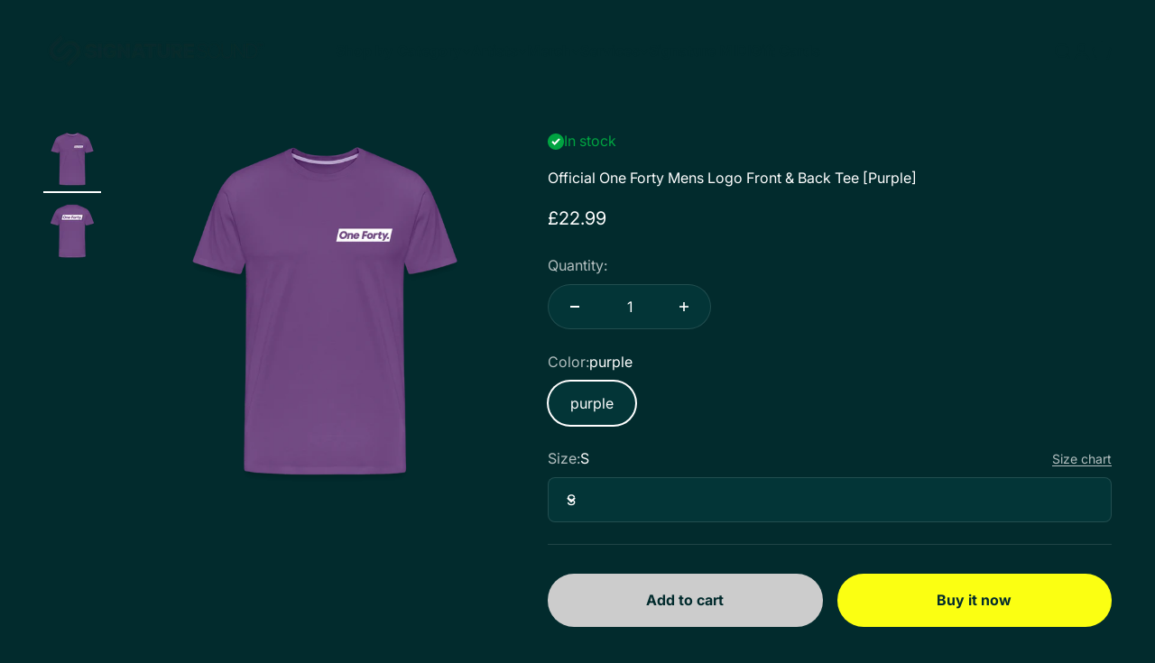

--- FILE ---
content_type: text/html; charset=utf-8
request_url: https://www.magsignaturesound.com/en-ch/products/official-unisex-one-forty-front-back-tee-purple
body_size: 48243
content:
<!doctype html>

<html class="no-js" lang="en" dir="ltr">
  <head>
    <meta charset="utf-8">
    <meta name="viewport" content="width=device-width, initial-scale=1.0, height=device-height, minimum-scale=1.0, maximum-scale=1.0">
    <meta name="theme-color" content="#033537"><link rel="canonical" href="https://www.magsignaturesound.com/en-ch/products/official-unisex-one-forty-front-back-tee-purple"><link rel="shortcut icon" href="//www.magsignaturesound.com/cdn/shop/files/Signature_Sound_Favicon.png?v=1697833088&width=96">
      <link rel="apple-touch-icon" href="//www.magsignaturesound.com/cdn/shop/files/Signature_Sound_Favicon.png?v=1697833088&width=180"><link rel="preconnect" href="https://cdn.shopify.com">
    <link rel="preconnect" href="https://fonts.shopifycdn.com" crossorigin>
    <link rel="dns-prefetch" href="https://productreviews.shopifycdn.com"><link rel="preload" href="//www.magsignaturesound.com/cdn/fonts/inter/inter_n9.5eeac4b640934cb12c98bb58e5b212c8a842a731.woff2" as="font" type="font/woff2" crossorigin><link rel="preload" href="//www.magsignaturesound.com/cdn/fonts/inter/inter_n4.b2a3f24c19b4de56e8871f609e73ca7f6d2e2bb9.woff2" as="font" type="font/woff2" crossorigin><meta property="og:type" content="product">
  <meta property="og:title" content="Official One Forty Mens Logo Front &amp; Back Tee [Purple]">
  <meta property="product:price:amount" content="22.99">
  <meta property="product:price:currency" content="GBP"><meta property="og:image" content="http://www.magsignaturesound.com/cdn/shop/files/1_34183c2f-4f24-4f97-bdf4-4d9228208702.png?v=1731707296&width=2048">
  <meta property="og:image:secure_url" content="https://www.magsignaturesound.com/cdn/shop/files/1_34183c2f-4f24-4f97-bdf4-4d9228208702.png?v=1731707296&width=2048">
  <meta property="og:image:width" content="1000">
  <meta property="og:image:height" content="1000"><meta property="og:description" content="100% cotton Wide range of sizes from S-5XL Fairly produced, certified and triple audited. Double stitched, reinforced seams at shoulder, sleeve, collar and waist"><meta property="og:url" content="https://www.magsignaturesound.com/en-ch/products/official-unisex-one-forty-front-back-tee-purple">
<meta property="og:site_name" content="MAG Signature Sound Ltd"><meta name="twitter:card" content="summary"><meta name="twitter:title" content="Official One Forty Mens Logo Front &amp; Back Tee [Purple]">
  <meta name="twitter:description" content="100% cotton Wide range of sizes from S-5XLFairly produced, certified and triple audited.Double stitched, reinforced seams at shoulder, sleeve, collar and waist This premium T-shirt is as close to perfect as can be. It&#39;s optimized for all types of print and will quickly become your favorite T-shirt. Soft, comfortable and durable, this is a definite must-own.  100% cotton (heather gray and heather ice blue are 95% cotton /5% viscose. Heather blue &amp;amp; charcoal gray are 80% cotton/20% polyester. Heather burgundy is 60% cotton/40% polyester. Heather oatmeal is 99% cotton/1% viscose) | Fabric Weight: 4.42 oz (lightweight) Wide range of sizes from S-5XL Fairly produced, certified and triple audited. Double stitched, reinforced seams at shoulder, sleeve, collar and waist Optimized for beautiful brilliance across all printing methods Imported; processed and printed in the U.S.A. slimmer fit A B C S 26.5"><meta name="twitter:image" content="https://www.magsignaturesound.com/cdn/shop/files/1_34183c2f-4f24-4f97-bdf4-4d9228208702.png?crop=center&height=1200&v=1731707296&width=1200">
  <meta name="twitter:image:alt" content="Official One Forty Mens Logo Front &amp; Back Tee [Purple] - purple">
  <script type="application/ld+json">
  {
    "@context": "https://schema.org",
    "@type": "Product",
    "productID": 7125332361399,
    "offers": [{
          "@type": "Offer",
          "name": "purple \/ S",
          "availability":"https://schema.org/InStock",
          "price": 22.99,
          "priceCurrency": "GBP",
          "priceValidUntil": "2026-01-31","sku": "1067591613-P812A506S2","url": "https://www.magsignaturesound.com/en-ch/products/official-unisex-one-forty-front-back-tee-purple?variant=53660173140353"
        },
{
          "@type": "Offer",
          "name": "purple \/ M",
          "availability":"https://schema.org/InStock",
          "price": 22.99,
          "priceCurrency": "GBP",
          "priceValidUntil": "2026-01-31","sku": "1067591613-P812A506S3","url": "https://www.magsignaturesound.com/en-ch/products/official-unisex-one-forty-front-back-tee-purple?variant=53660173173121"
        },
{
          "@type": "Offer",
          "name": "purple \/ L",
          "availability":"https://schema.org/InStock",
          "price": 22.99,
          "priceCurrency": "GBP",
          "priceValidUntil": "2026-01-31","sku": "1067591613-P812A506S4","url": "https://www.magsignaturesound.com/en-ch/products/official-unisex-one-forty-front-back-tee-purple?variant=53660173205889"
        },
{
          "@type": "Offer",
          "name": "purple \/ XL",
          "availability":"https://schema.org/InStock",
          "price": 22.99,
          "priceCurrency": "GBP",
          "priceValidUntil": "2026-01-31","sku": "1067591613-P812A506S5","url": "https://www.magsignaturesound.com/en-ch/products/official-unisex-one-forty-front-back-tee-purple?variant=53660173238657"
        },
{
          "@type": "Offer",
          "name": "purple \/ 2XL",
          "availability":"https://schema.org/InStock",
          "price": 22.99,
          "priceCurrency": "GBP",
          "priceValidUntil": "2026-01-31","sku": "1067591613-P812A506S6","url": "https://www.magsignaturesound.com/en-ch/products/official-unisex-one-forty-front-back-tee-purple?variant=53660173271425"
        },
{
          "@type": "Offer",
          "name": "purple \/ 3XL",
          "availability":"https://schema.org/InStock",
          "price": 22.99,
          "priceCurrency": "GBP",
          "priceValidUntil": "2026-01-31","sku": "1067591613-P812A506S38","url": "https://www.magsignaturesound.com/en-ch/products/official-unisex-one-forty-front-back-tee-purple?variant=53660173304193"
        },
{
          "@type": "Offer",
          "name": "purple \/ 4XL",
          "availability":"https://schema.org/InStock",
          "price": 22.99,
          "priceCurrency": "GBP",
          "priceValidUntil": "2026-01-31","sku": "1067591613-P812A506S94","url": "https://www.magsignaturesound.com/en-ch/products/official-unisex-one-forty-front-back-tee-purple?variant=53660173336961"
        },
{
          "@type": "Offer",
          "name": "purple \/ 5XL",
          "availability":"https://schema.org/InStock",
          "price": 22.99,
          "priceCurrency": "GBP",
          "priceValidUntil": "2026-01-31","sku": "1067591613-P812A506S102","url": "https://www.magsignaturesound.com/en-ch/products/official-unisex-one-forty-front-back-tee-purple?variant=53660173369729"
        }
],"brand": {
      "@type": "Brand",
      "name": "SPOD"
    },
    "name": "Official One Forty Mens Logo Front \u0026 Back Tee [Purple]",
    "description": "100% cotton Wide range of sizes from S-5XLFairly produced, certified and triple audited.Double stitched, reinforced seams at shoulder, sleeve, collar and waist This premium T-shirt is as close to perfect as can be. It's optimized for all types of print and will quickly become your favorite T-shirt. Soft, comfortable and durable, this is a definite must-own. \n100% cotton (heather gray and heather ice blue are 95% cotton \/5% viscose. Heather blue \u0026amp; charcoal gray are 80% cotton\/20% polyester. Heather burgundy is 60% cotton\/40% polyester. Heather oatmeal is 99% cotton\/1% viscose) | Fabric Weight: 4.42 oz (lightweight)\nWide range of sizes from S-5XL\nFairly produced, certified and triple audited.\nDouble stitched, reinforced seams at shoulder, sleeve, collar and waist\nOptimized for beautiful brilliance across all printing methods\nImported; processed and printed in the U.S.A.\n \n\nslimmer fit\n\n\n\n\nA\nB\nC\n\n\n\nS\n26.5 inch\n17.48 inch\n7.99 inch\n\n\nM\n27.48 inch\n20 inch\n8.27 inch\n\n\nL\n28.46 inch\n21.5 inch\n8.98 inch\n\n\nXL\n30.24 inch\n23.98 inch\n9.25 inch\n\n\n2XL\n31.5 inch\n25.47 inch\n9.45 inch\n\n\n3XL\n31.97 inch\n27.72 inch\n10.24 inch\n\n\n4XL\n32.99 inch\n29.49 inch\n10.51 inch\n\n\n5XL\n33.98 inch\n31.5 inch\n10.98 inch\n\n\n\n",
    "category": "Men's Premium T-Shirt | Spreadshirt 812",
    "url": "https://www.magsignaturesound.com/en-ch/products/official-unisex-one-forty-front-back-tee-purple",
    "sku": "1067591613-P812A506S2","weight": {
        "@type": "QuantitativeValue",
        "unitCode": "lb",
        "value": 0.0
      },"image": {
      "@type": "ImageObject",
      "url": "https://www.magsignaturesound.com/cdn/shop/files/1_34183c2f-4f24-4f97-bdf4-4d9228208702.png?v=1731707296&width=1024",
      "image": "https://www.magsignaturesound.com/cdn/shop/files/1_34183c2f-4f24-4f97-bdf4-4d9228208702.png?v=1731707296&width=1024",
      "name": "Official One Forty Mens Logo Front \u0026 Back Tee [Purple] - purple",
      "width": "1024",
      "height": "1024"
    }
  }
  </script>



  <script type="application/ld+json">
  {
    "@context": "https://schema.org",
    "@type": "BreadcrumbList",
  "itemListElement": [{
      "@type": "ListItem",
      "position": 1,
      "name": "Home",
      "item": "https://www.magsignaturesound.com"
    },{
          "@type": "ListItem",
          "position": 2,
          "name": "Official One Forty Mens Logo Front \u0026 Back Tee [Purple]",
          "item": "https://www.magsignaturesound.com/en-ch/products/official-unisex-one-forty-front-back-tee-purple"
        }]
  }
  </script>

<style>/* Typography (heading) */
  @font-face {
  font-family: Inter;
  font-weight: 900;
  font-style: normal;
  font-display: fallback;
  src: url("//www.magsignaturesound.com/cdn/fonts/inter/inter_n9.5eeac4b640934cb12c98bb58e5b212c8a842a731.woff2") format("woff2"),
       url("//www.magsignaturesound.com/cdn/fonts/inter/inter_n9.a68b28f7e46ea1faab81e409809ee4919dd6e3f0.woff") format("woff");
}

@font-face {
  font-family: Inter;
  font-weight: 900;
  font-style: italic;
  font-display: fallback;
  src: url("//www.magsignaturesound.com/cdn/fonts/inter/inter_i9.d229976d7ffd40dcab77d1b5d677b06fa3f92945.woff2") format("woff2"),
       url("//www.magsignaturesound.com/cdn/fonts/inter/inter_i9.ed2ed118dc454c50160c647d59717916128bea79.woff") format("woff");
}

/* Typography (body) */
  @font-face {
  font-family: Inter;
  font-weight: 400;
  font-style: normal;
  font-display: fallback;
  src: url("//www.magsignaturesound.com/cdn/fonts/inter/inter_n4.b2a3f24c19b4de56e8871f609e73ca7f6d2e2bb9.woff2") format("woff2"),
       url("//www.magsignaturesound.com/cdn/fonts/inter/inter_n4.af8052d517e0c9ffac7b814872cecc27ae1fa132.woff") format("woff");
}

@font-face {
  font-family: Inter;
  font-weight: 400;
  font-style: italic;
  font-display: fallback;
  src: url("//www.magsignaturesound.com/cdn/fonts/inter/inter_i4.feae1981dda792ab80d117249d9c7e0f1017e5b3.woff2") format("woff2"),
       url("//www.magsignaturesound.com/cdn/fonts/inter/inter_i4.62773b7113d5e5f02c71486623cf828884c85c6e.woff") format("woff");
}

@font-face {
  font-family: Inter;
  font-weight: 700;
  font-style: normal;
  font-display: fallback;
  src: url("//www.magsignaturesound.com/cdn/fonts/inter/inter_n7.02711e6b374660cfc7915d1afc1c204e633421e4.woff2") format("woff2"),
       url("//www.magsignaturesound.com/cdn/fonts/inter/inter_n7.6dab87426f6b8813070abd79972ceaf2f8d3b012.woff") format("woff");
}

@font-face {
  font-family: Inter;
  font-weight: 700;
  font-style: italic;
  font-display: fallback;
  src: url("//www.magsignaturesound.com/cdn/fonts/inter/inter_i7.b377bcd4cc0f160622a22d638ae7e2cd9b86ea4c.woff2") format("woff2"),
       url("//www.magsignaturesound.com/cdn/fonts/inter/inter_i7.7c69a6a34e3bb44fcf6f975857e13b9a9b25beb4.woff") format("woff");
}

:root {
    /**
     * ---------------------------------------------------------------------
     * SPACING VARIABLES
     *
     * We are using a spacing inspired from frameworks like Tailwind CSS.
     * ---------------------------------------------------------------------
     */
    --spacing-0-5: 0.125rem; /* 2px */
    --spacing-1: 0.25rem; /* 4px */
    --spacing-1-5: 0.375rem; /* 6px */
    --spacing-2: 0.5rem; /* 8px */
    --spacing-2-5: 0.625rem; /* 10px */
    --spacing-3: 0.75rem; /* 12px */
    --spacing-3-5: 0.875rem; /* 14px */
    --spacing-4: 1rem; /* 16px */
    --spacing-4-5: 1.125rem; /* 18px */
    --spacing-5: 1.25rem; /* 20px */
    --spacing-5-5: 1.375rem; /* 22px */
    --spacing-6: 1.5rem; /* 24px */
    --spacing-6-5: 1.625rem; /* 26px */
    --spacing-7: 1.75rem; /* 28px */
    --spacing-7-5: 1.875rem; /* 30px */
    --spacing-8: 2rem; /* 32px */
    --spacing-8-5: 2.125rem; /* 34px */
    --spacing-9: 2.25rem; /* 36px */
    --spacing-9-5: 2.375rem; /* 38px */
    --spacing-10: 2.5rem; /* 40px */
    --spacing-11: 2.75rem; /* 44px */
    --spacing-12: 3rem; /* 48px */
    --spacing-14: 3.5rem; /* 56px */
    --spacing-16: 4rem; /* 64px */
    --spacing-18: 4.5rem; /* 72px */
    --spacing-20: 5rem; /* 80px */
    --spacing-24: 6rem; /* 96px */
    --spacing-28: 7rem; /* 112px */
    --spacing-32: 8rem; /* 128px */
    --spacing-36: 9rem; /* 144px */
    --spacing-40: 10rem; /* 160px */
    --spacing-44: 11rem; /* 176px */
    --spacing-48: 12rem; /* 192px */
    --spacing-52: 13rem; /* 208px */
    --spacing-56: 14rem; /* 224px */
    --spacing-60: 15rem; /* 240px */
    --spacing-64: 16rem; /* 256px */
    --spacing-72: 18rem; /* 288px */
    --spacing-80: 20rem; /* 320px */
    --spacing-96: 24rem; /* 384px */

    /* Container */
    --container-max-width: 1600px;
    --container-narrow-max-width: 1350px;
    --container-gutter: var(--spacing-5);
    --section-outer-spacing-block: var(--spacing-10);
    --section-inner-max-spacing-block: var(--spacing-9);
    --section-inner-spacing-inline: var(--container-gutter);
    --section-stack-spacing-block: var(--spacing-8);

    /* Grid gutter */
    --grid-gutter: var(--spacing-5);

    /* Product list settings */
    --product-list-row-gap: var(--spacing-8);
    --product-list-column-gap: var(--grid-gutter);

    /* Form settings */
    --input-gap: var(--spacing-2);
    --input-height: 2.625rem;
    --input-padding-inline: var(--spacing-4);

    /* Other sizes */
    --sticky-area-height: calc(var(--sticky-announcement-bar-enabled, 0) * var(--announcement-bar-height, 0px) + var(--sticky-header-enabled, 0) * var(--header-height, 0px));

    /* RTL support */
    --transform-logical-flip: 1;
    --transform-origin-start: left;
    --transform-origin-end: right;

    /**
     * ---------------------------------------------------------------------
     * TYPOGRAPHY
     * ---------------------------------------------------------------------
     */

    /* Font properties */
    --heading-font-family: Inter, sans-serif;
    --heading-font-weight: 900;
    --heading-font-style: normal;
    --heading-text-transform: normal;
    --heading-letter-spacing: -0.02em;
    --text-font-family: Inter, sans-serif;
    --text-font-weight: 400;
    --text-font-style: normal;
    --text-letter-spacing: 0.0em;

    /* Font sizes */
    --text-h0: 3rem;
    --text-h1: 2.5rem;
    --text-h2: 2rem;
    --text-h3: 1.5rem;
    --text-h4: 1.375rem;
    --text-h5: 1.125rem;
    --text-h6: 1rem;
    --text-xs: 0.6875rem;
    --text-sm: 0.75rem;
    --text-base: 0.875rem;
    --text-lg: 1.125rem;

    /**
     * ---------------------------------------------------------------------
     * COLORS
     * ---------------------------------------------------------------------
     */

    /* Color settings */--accent: 251 255 18;
    --text-primary: 255 255 255;
    --background-primary: 2 43 45;
    --dialog-background: 3 53 55;
    --border-color: var(--text-color, var(--text-primary)) / 0.12;

    /* Button colors */
    --button-background-primary: 251 255 18;
    --button-text-primary: 2 43 45;
    --button-background-secondary: 3 53 55;
    --button-text-secondary: 204 204 204;

    /* Status colors */
    --success-background: 224 244 232;
    --success-text: 0 163 65;
    --warning-background: 255 246 233;
    --warning-text: 255 183 74;
    --error-background: 254 231 231;
    --error-text: 248 58 58;

    /* Product colors */
    --on-sale-text: 167 255 0;
    --on-sale-badge-background: 167 255 0;
    --on-sale-badge-text: 0 0 0;
    --sold-out-badge-background: 0 0 0;
    --sold-out-badge-text: 255 255 255;
    --primary-badge-background: 128 60 238;
    --primary-badge-text: 255 255 255;
    --star-color: 251 255 18;
    --product-card-background: 3 53 55;
    --product-card-text: 255 255 255;

    /* Header colors */
    --header-background: 3 53 55;
    --header-text: 255 255 255;

    /* Footer colors */
    --footer-background: 2 43 45;
    --footer-text: 255 255 255;

    /* Rounded variables (used for border radius) */
    --rounded-xs: 0.25rem;
    --rounded-sm: 0.8125rem;
    --rounded: 1.625rem;
    --rounded-lg: 3.25rem;
    --rounded-full: 9999px;

    --rounded-button: 3.75rem;
    --rounded-input: 0.5rem;

    /* Box shadow */
    --shadow-sm: 0 2px 8px rgb(var(--text-primary) / 0.0);
    --shadow: 0 5px 15px rgb(var(--text-primary) / 0.0);
    --shadow-md: 0 5px 30px rgb(var(--text-primary) / 0.0);
    --shadow-block: 14px 14px 30px rgb(var(--text-primary) / 0.0);

    /**
     * ---------------------------------------------------------------------
     * OTHER
     * ---------------------------------------------------------------------
     */

    --cursor-close-svg-url: url(//www.magsignaturesound.com/cdn/shop/t/214/assets/cursor-close.svg?v=147174565022153725511765354042);
    --cursor-zoom-in-svg-url: url(//www.magsignaturesound.com/cdn/shop/t/214/assets/cursor-zoom-in.svg?v=154953035094101115921765354042);
    --cursor-zoom-out-svg-url: url(//www.magsignaturesound.com/cdn/shop/t/214/assets/cursor-zoom-out.svg?v=16155520337305705181765354042);
    --checkmark-svg-url: url(//www.magsignaturesound.com/cdn/shop/t/214/assets/checkmark.svg?v=179606396342742412821765354042);
  }

  [dir="rtl"]:root {
    /* RTL support */
    --transform-logical-flip: -1;
    --transform-origin-start: right;
    --transform-origin-end: left;
  }

  @media screen and (min-width: 700px) {
    :root {
      /* Typography (font size) */
      --text-h0: 4rem;
      --text-h1: 3rem;
      --text-h2: 2.5rem;
      --text-h3: 2rem;
      --text-h4: 1.625rem;
      --text-h5: 1.25rem;
      --text-h6: 1.125rem;

      --text-xs: 0.75rem;
      --text-sm: 0.875rem;
      --text-base: 1.0rem;
      --text-lg: 1.25rem;

      /* Spacing */
      --container-gutter: 2rem;
      --section-outer-spacing-block: var(--spacing-14);
      --section-inner-max-spacing-block: var(--spacing-10);
      --section-inner-spacing-inline: var(--spacing-10);
      --section-stack-spacing-block: var(--spacing-12);

      /* Grid gutter */
      --grid-gutter: var(--spacing-6);

      /* Product list settings */
      --product-list-row-gap: var(--spacing-12);

      /* Form settings */
      --input-gap: 1rem;
      --input-height: 3.125rem;
      --input-padding-inline: var(--spacing-5);
    }
  }

  @media screen and (min-width: 1000px) {
    :root {
      /* Spacing settings */
      --container-gutter: var(--spacing-12);
      --section-outer-spacing-block: var(--spacing-16);
      --section-inner-max-spacing-block: var(--spacing-14);
      --section-inner-spacing-inline: var(--spacing-14);
      --section-stack-spacing-block: var(--spacing-12);
    }
  }

  @media screen and (min-width: 1150px) {
    :root {
      /* Spacing settings */
      --container-gutter: var(--spacing-12);
      --section-outer-spacing-block: var(--spacing-16);
      --section-inner-max-spacing-block: var(--spacing-14);
      --section-inner-spacing-inline: var(--spacing-14);
      --section-stack-spacing-block: var(--spacing-12);
    }
  }

  @media screen and (min-width: 1400px) {
    :root {
      /* Typography (font size) */
      --text-h0: 5rem;
      --text-h1: 3.75rem;
      --text-h2: 3rem;
      --text-h3: 2.25rem;
      --text-h4: 2rem;
      --text-h5: 1.5rem;
      --text-h6: 1.25rem;

      --section-outer-spacing-block: var(--spacing-20);
      --section-inner-max-spacing-block: var(--spacing-16);
      --section-inner-spacing-inline: var(--spacing-16);
    }
  }

  @media screen and (min-width: 1600px) {
    :root {
      --section-outer-spacing-block: var(--spacing-20);
      --section-inner-max-spacing-block: var(--spacing-18);
      --section-inner-spacing-inline: var(--spacing-18);
    }
  }

  /**
   * ---------------------------------------------------------------------
   * LIQUID DEPENDANT CSS
   *
   * Our main CSS is Liquid free, but some very specific features depend on
   * theme settings, so we have them here
   * ---------------------------------------------------------------------
   */@media screen and (pointer: fine) {
        .button:not([disabled]):hover, .btn:not([disabled]):hover, .shopify-payment-button__button--unbranded:not([disabled]):hover {
          --button-background-opacity: 0.85;
        }

        .button--subdued:not([disabled]):hover {
          --button-background: var(--text-color) / .05 !important;
        }
      }</style><script>
  document.documentElement.classList.replace('no-js', 'js');

  // This allows to expose several variables to the global scope, to be used in scripts
  window.themeVariables = {
    settings: {
      showPageTransition: true,
      headingApparition: "split_rotation",
      pageType: "product",
      moneyFormat: "£{{amount}}",
      moneyWithCurrencyFormat: "£{{amount}} GBP",
      currencyCodeEnabled: false,
      cartType: "drawer",
      showDiscount: true,
      discountMode: "saving"
    },

    strings: {
      accessibilityClose: "Close",
      accessibilityNext: "Next",
      accessibilityPrevious: "Previous",
      addToCartButton: "Add to cart",
      soldOutButton: "Sold out",
      preOrderButton: "Pre-order",
      unavailableButton: "Unavailable",
      closeGallery: "Close gallery",
      zoomGallery: "Zoom",
      errorGallery: "Image cannot be loaded",
      soldOutBadge: "Sold out",
      discountBadge: "Save @@",
      sku: "SKU:",
      searchNoResults: "No results could be found.",
      addOrderNote: "Add order note",
      editOrderNote: "Edit order note",
      shippingEstimatorNoResults: "Sorry, we do not ship to your address.",
      shippingEstimatorOneResult: "There is one shipping rate for your address:",
      shippingEstimatorMultipleResults: "There are several shipping rates for your address:",
      shippingEstimatorError: "One or more error occurred while retrieving shipping rates:"
    },

    breakpoints: {
      'sm': 'screen and (min-width: 700px)',
      'md': 'screen and (min-width: 1000px)',
      'lg': 'screen and (min-width: 1150px)',
      'xl': 'screen and (min-width: 1400px)',

      'sm-max': 'screen and (max-width: 699px)',
      'md-max': 'screen and (max-width: 999px)',
      'lg-max': 'screen and (max-width: 1149px)',
      'xl-max': 'screen and (max-width: 1399px)'
    }
  };window.addEventListener('DOMContentLoaded', () => {
      const isReloaded = (window.performance.navigation && window.performance.navigation.type === 1) || window.performance.getEntriesByType('navigation').map((nav) => nav.type).includes('reload');

      if ('animate' in document.documentElement && window.matchMedia('(prefers-reduced-motion: no-preference)').matches && document.referrer.includes(location.host) && !isReloaded) {
        document.body.animate({opacity: [0, 1]}, {duration: 115, fill: 'forwards'});
      }
    });

    window.addEventListener('pageshow', (event) => {
      document.body.classList.remove('page-transition');

      if (event.persisted) {
        document.body.animate({opacity: [0, 1]}, {duration: 0, fill: 'forwards'});
      }
    });// For detecting native share
  document.documentElement.classList.add(`native-share--${navigator.share ? 'enabled' : 'disabled'}`);// We save the product ID in local storage to be eventually used for recently viewed section
    try {
      const recentlyViewedProducts = new Set(JSON.parse(localStorage.getItem('theme:recently-viewed-products') || '[]'));

      recentlyViewedProducts.delete(7125332361399); // Delete first to re-move the product
      recentlyViewedProducts.add(7125332361399);

      localStorage.setItem('theme:recently-viewed-products', JSON.stringify(Array.from(recentlyViewedProducts.values()).reverse()));
    } catch (e) {
      // Safari in private mode does not allow setting item, we silently fail
    }</script><script type="module" src="//www.magsignaturesound.com/cdn/shop/t/214/assets/vendor.min.js?v=56430842210900357591765354042"></script>
    <script type="module" src="//www.magsignaturesound.com/cdn/shop/t/214/assets/theme.js?v=120143828818122154451766064120"></script>
    <script type="module" src="//www.magsignaturesound.com/cdn/shop/t/214/assets/sections.js?v=137974333804140214081766074975"></script>

    <script>window.performance && window.performance.mark && window.performance.mark('shopify.content_for_header.start');</script><meta name="google-site-verification" content="Rh4g7T4wijHLStb_07J01AcEU_9zX6LT34sBkvHmu_w">
<meta name="google-site-verification" content="C1zyXlioZ3h52Vo5m5Ho7p0jqyzIulBcaURd-Xncqeg">
<meta id="shopify-digital-wallet" name="shopify-digital-wallet" content="/52977238199/digital_wallets/dialog">
<meta name="shopify-checkout-api-token" content="bcfd272d751728735c45e8fee51ccc90">
<meta id="in-context-paypal-metadata" data-shop-id="52977238199" data-venmo-supported="false" data-environment="production" data-locale="en_US" data-paypal-v4="true" data-currency="GBP">
<link rel="alternate" hreflang="x-default" href="https://www.magsignaturesound.com/products/official-unisex-one-forty-front-back-tee-purple">
<link rel="alternate" hreflang="en" href="https://www.magsignaturesound.com/products/official-unisex-one-forty-front-back-tee-purple">
<link rel="alternate" hreflang="en-AU" href="https://www.magsignaturesound.com/en-au/products/official-unisex-one-forty-front-back-tee-purple">
<link rel="alternate" hreflang="en-CA" href="https://www.magsignaturesound.com/en-ca/products/official-unisex-one-forty-front-back-tee-purple">
<link rel="alternate" hreflang="en-DE" href="https://www.magsignaturesound.com/en-de/products/official-unisex-one-forty-front-back-tee-purple">
<link rel="alternate" hreflang="en-IE" href="https://www.magsignaturesound.com/en-ie/products/official-unisex-one-forty-front-back-tee-purple">
<link rel="alternate" hreflang="en-IT" href="https://www.magsignaturesound.com/en-it/products/official-unisex-one-forty-front-back-tee-purple">
<link rel="alternate" hreflang="en-JP" href="https://www.magsignaturesound.com/en-jp/products/official-unisex-one-forty-front-back-tee-purple">
<link rel="alternate" hreflang="en-NL" href="https://www.magsignaturesound.com/en-nl/products/official-unisex-one-forty-front-back-tee-purple">
<link rel="alternate" hreflang="en-PL" href="https://www.magsignaturesound.com/en-pl/products/official-unisex-one-forty-front-back-tee-purple">
<link rel="alternate" hreflang="en-ES" href="https://www.magsignaturesound.com/en-es/products/official-unisex-one-forty-front-back-tee-purple">
<link rel="alternate" hreflang="es-ES" href="https://www.magsignaturesound.com/es-es/products/official-unisex-one-forty-front-back-tee-purple">
<link rel="alternate" hreflang="en-SE" href="https://www.magsignaturesound.com/en-se/products/official-unisex-one-forty-front-back-tee-purple">
<link rel="alternate" hreflang="en-CH" href="https://www.magsignaturesound.com/en-ch/products/official-unisex-one-forty-front-back-tee-purple">
<link rel="alternate" hreflang="en-US" href="https://www.magsignaturesound.com/en-us/products/official-unisex-one-forty-front-back-tee-purple">
<link rel="alternate" type="application/json+oembed" href="https://www.magsignaturesound.com/en-ch/products/official-unisex-one-forty-front-back-tee-purple.oembed">
<script async="async" src="/checkouts/internal/preloads.js?locale=en-CH"></script>
<script id="shopify-features" type="application/json">{"accessToken":"bcfd272d751728735c45e8fee51ccc90","betas":["rich-media-storefront-analytics"],"domain":"www.magsignaturesound.com","predictiveSearch":true,"shopId":52977238199,"locale":"en"}</script>
<script>var Shopify = Shopify || {};
Shopify.shop = "mag-signature-sound.myshopify.com";
Shopify.locale = "en";
Shopify.currency = {"active":"GBP","rate":"1.0"};
Shopify.country = "CH";
Shopify.theme = {"name":"MAG Version 59 - Ozone 12 Presets","id":182816702849,"schema_name":"Impact","schema_version":"3.1.1","theme_store_id":1190,"role":"main"};
Shopify.theme.handle = "null";
Shopify.theme.style = {"id":null,"handle":null};
Shopify.cdnHost = "www.magsignaturesound.com/cdn";
Shopify.routes = Shopify.routes || {};
Shopify.routes.root = "/en-ch/";</script>
<script type="module">!function(o){(o.Shopify=o.Shopify||{}).modules=!0}(window);</script>
<script>!function(o){function n(){var o=[];function n(){o.push(Array.prototype.slice.apply(arguments))}return n.q=o,n}var t=o.Shopify=o.Shopify||{};t.loadFeatures=n(),t.autoloadFeatures=n()}(window);</script>
<script id="shop-js-analytics" type="application/json">{"pageType":"product"}</script>
<script defer="defer" async type="module" src="//www.magsignaturesound.com/cdn/shopifycloud/shop-js/modules/v2/client.init-shop-cart-sync_BT-GjEfc.en.esm.js"></script>
<script defer="defer" async type="module" src="//www.magsignaturesound.com/cdn/shopifycloud/shop-js/modules/v2/chunk.common_D58fp_Oc.esm.js"></script>
<script defer="defer" async type="module" src="//www.magsignaturesound.com/cdn/shopifycloud/shop-js/modules/v2/chunk.modal_xMitdFEc.esm.js"></script>
<script type="module">
  await import("//www.magsignaturesound.com/cdn/shopifycloud/shop-js/modules/v2/client.init-shop-cart-sync_BT-GjEfc.en.esm.js");
await import("//www.magsignaturesound.com/cdn/shopifycloud/shop-js/modules/v2/chunk.common_D58fp_Oc.esm.js");
await import("//www.magsignaturesound.com/cdn/shopifycloud/shop-js/modules/v2/chunk.modal_xMitdFEc.esm.js");

  window.Shopify.SignInWithShop?.initShopCartSync?.({"fedCMEnabled":true,"windoidEnabled":true});

</script>
<script>(function() {
  var isLoaded = false;
  function asyncLoad() {
    if (isLoaded) return;
    isLoaded = true;
    var urls = ["https:\/\/chimpstatic.com\/mcjs-connected\/js\/users\/e9572dcb4d89cb16f36803270\/73ee57cdee16a54a7053526f4.js?shop=mag-signature-sound.myshopify.com","\/\/cdn.shopify.com\/proxy\/1093cacc2cd5473c1aad7193742dcb7477359d72380fc542189af65b32a4317b\/shopify-script-tags.s3.eu-west-1.amazonaws.com\/smartseo\/instantpage.js?shop=mag-signature-sound.myshopify.com\u0026sp-cache-control=cHVibGljLCBtYXgtYWdlPTkwMA","\/\/cdn.shopify.com\/proxy\/b98ca5945aba22ae43f7cdcf56872212f7416012e87331dbba864f35f4e30238\/static.cdn.printful.com\/static\/js\/external\/shopify-product-customizer.js?v=0.28\u0026shop=mag-signature-sound.myshopify.com\u0026sp-cache-control=cHVibGljLCBtYXgtYWdlPTkwMA","\/\/cdn.shopify.com\/proxy\/5f704d9252c9961f0af37723fba2343e5b755ba93ea6d2b2620ac14e7571620d\/app.digital-downloads.com\/js\/customer-orders.js?shop=mag-signature-sound.myshopify.com\u0026sp-cache-control=cHVibGljLCBtYXgtYWdlPTkwMA"];
    for (var i = 0; i < urls.length; i++) {
      var s = document.createElement('script');
      s.type = 'text/javascript';
      s.async = true;
      s.src = urls[i];
      var x = document.getElementsByTagName('script')[0];
      x.parentNode.insertBefore(s, x);
    }
  };
  if(window.attachEvent) {
    window.attachEvent('onload', asyncLoad);
  } else {
    window.addEventListener('load', asyncLoad, false);
  }
})();</script>
<script id="__st">var __st={"a":52977238199,"offset":0,"reqid":"e49f55ed-d297-4ac0-ac58-55db5f877b3c-1769038022","pageurl":"www.magsignaturesound.com\/en-ch\/products\/official-unisex-one-forty-front-back-tee-purple","u":"d97a6a0cc23e","p":"product","rtyp":"product","rid":7125332361399};</script>
<script>window.ShopifyPaypalV4VisibilityTracking = true;</script>
<script id="captcha-bootstrap">!function(){'use strict';const t='contact',e='account',n='new_comment',o=[[t,t],['blogs',n],['comments',n],[t,'customer']],c=[[e,'customer_login'],[e,'guest_login'],[e,'recover_customer_password'],[e,'create_customer']],r=t=>t.map((([t,e])=>`form[action*='/${t}']:not([data-nocaptcha='true']) input[name='form_type'][value='${e}']`)).join(','),a=t=>()=>t?[...document.querySelectorAll(t)].map((t=>t.form)):[];function s(){const t=[...o],e=r(t);return a(e)}const i='password',u='form_key',d=['recaptcha-v3-token','g-recaptcha-response','h-captcha-response',i],f=()=>{try{return window.sessionStorage}catch{return}},m='__shopify_v',_=t=>t.elements[u];function p(t,e,n=!1){try{const o=window.sessionStorage,c=JSON.parse(o.getItem(e)),{data:r}=function(t){const{data:e,action:n}=t;return t[m]||n?{data:e,action:n}:{data:t,action:n}}(c);for(const[e,n]of Object.entries(r))t.elements[e]&&(t.elements[e].value=n);n&&o.removeItem(e)}catch(o){console.error('form repopulation failed',{error:o})}}const l='form_type',E='cptcha';function T(t){t.dataset[E]=!0}const w=window,h=w.document,L='Shopify',v='ce_forms',y='captcha';let A=!1;((t,e)=>{const n=(g='f06e6c50-85a8-45c8-87d0-21a2b65856fe',I='https://cdn.shopify.com/shopifycloud/storefront-forms-hcaptcha/ce_storefront_forms_captcha_hcaptcha.v1.5.2.iife.js',D={infoText:'Protected by hCaptcha',privacyText:'Privacy',termsText:'Terms'},(t,e,n)=>{const o=w[L][v],c=o.bindForm;if(c)return c(t,g,e,D).then(n);var r;o.q.push([[t,g,e,D],n]),r=I,A||(h.body.append(Object.assign(h.createElement('script'),{id:'captcha-provider',async:!0,src:r})),A=!0)});var g,I,D;w[L]=w[L]||{},w[L][v]=w[L][v]||{},w[L][v].q=[],w[L][y]=w[L][y]||{},w[L][y].protect=function(t,e){n(t,void 0,e),T(t)},Object.freeze(w[L][y]),function(t,e,n,w,h,L){const[v,y,A,g]=function(t,e,n){const i=e?o:[],u=t?c:[],d=[...i,...u],f=r(d),m=r(i),_=r(d.filter((([t,e])=>n.includes(e))));return[a(f),a(m),a(_),s()]}(w,h,L),I=t=>{const e=t.target;return e instanceof HTMLFormElement?e:e&&e.form},D=t=>v().includes(t);t.addEventListener('submit',(t=>{const e=I(t);if(!e)return;const n=D(e)&&!e.dataset.hcaptchaBound&&!e.dataset.recaptchaBound,o=_(e),c=g().includes(e)&&(!o||!o.value);(n||c)&&t.preventDefault(),c&&!n&&(function(t){try{if(!f())return;!function(t){const e=f();if(!e)return;const n=_(t);if(!n)return;const o=n.value;o&&e.removeItem(o)}(t);const e=Array.from(Array(32),(()=>Math.random().toString(36)[2])).join('');!function(t,e){_(t)||t.append(Object.assign(document.createElement('input'),{type:'hidden',name:u})),t.elements[u].value=e}(t,e),function(t,e){const n=f();if(!n)return;const o=[...t.querySelectorAll(`input[type='${i}']`)].map((({name:t})=>t)),c=[...d,...o],r={};for(const[a,s]of new FormData(t).entries())c.includes(a)||(r[a]=s);n.setItem(e,JSON.stringify({[m]:1,action:t.action,data:r}))}(t,e)}catch(e){console.error('failed to persist form',e)}}(e),e.submit())}));const S=(t,e)=>{t&&!t.dataset[E]&&(n(t,e.some((e=>e===t))),T(t))};for(const o of['focusin','change'])t.addEventListener(o,(t=>{const e=I(t);D(e)&&S(e,y())}));const B=e.get('form_key'),M=e.get(l),P=B&&M;t.addEventListener('DOMContentLoaded',(()=>{const t=y();if(P)for(const e of t)e.elements[l].value===M&&p(e,B);[...new Set([...A(),...v().filter((t=>'true'===t.dataset.shopifyCaptcha))])].forEach((e=>S(e,t)))}))}(h,new URLSearchParams(w.location.search),n,t,e,['guest_login'])})(!0,!0)}();</script>
<script integrity="sha256-4kQ18oKyAcykRKYeNunJcIwy7WH5gtpwJnB7kiuLZ1E=" data-source-attribution="shopify.loadfeatures" defer="defer" src="//www.magsignaturesound.com/cdn/shopifycloud/storefront/assets/storefront/load_feature-a0a9edcb.js" crossorigin="anonymous"></script>
<script data-source-attribution="shopify.dynamic_checkout.dynamic.init">var Shopify=Shopify||{};Shopify.PaymentButton=Shopify.PaymentButton||{isStorefrontPortableWallets:!0,init:function(){window.Shopify.PaymentButton.init=function(){};var t=document.createElement("script");t.src="https://www.magsignaturesound.com/cdn/shopifycloud/portable-wallets/latest/portable-wallets.en.js",t.type="module",document.head.appendChild(t)}};
</script>
<script data-source-attribution="shopify.dynamic_checkout.buyer_consent">
  function portableWalletsHideBuyerConsent(e){var t=document.getElementById("shopify-buyer-consent"),n=document.getElementById("shopify-subscription-policy-button");t&&n&&(t.classList.add("hidden"),t.setAttribute("aria-hidden","true"),n.removeEventListener("click",e))}function portableWalletsShowBuyerConsent(e){var t=document.getElementById("shopify-buyer-consent"),n=document.getElementById("shopify-subscription-policy-button");t&&n&&(t.classList.remove("hidden"),t.removeAttribute("aria-hidden"),n.addEventListener("click",e))}window.Shopify?.PaymentButton&&(window.Shopify.PaymentButton.hideBuyerConsent=portableWalletsHideBuyerConsent,window.Shopify.PaymentButton.showBuyerConsent=portableWalletsShowBuyerConsent);
</script>
<script>
  function portableWalletsCleanup(e){e&&e.src&&console.error("Failed to load portable wallets script "+e.src);var t=document.querySelectorAll("shopify-accelerated-checkout .shopify-payment-button__skeleton, shopify-accelerated-checkout-cart .wallet-cart-button__skeleton"),e=document.getElementById("shopify-buyer-consent");for(let e=0;e<t.length;e++)t[e].remove();e&&e.remove()}function portableWalletsNotLoadedAsModule(e){e instanceof ErrorEvent&&"string"==typeof e.message&&e.message.includes("import.meta")&&"string"==typeof e.filename&&e.filename.includes("portable-wallets")&&(window.removeEventListener("error",portableWalletsNotLoadedAsModule),window.Shopify.PaymentButton.failedToLoad=e,"loading"===document.readyState?document.addEventListener("DOMContentLoaded",window.Shopify.PaymentButton.init):window.Shopify.PaymentButton.init())}window.addEventListener("error",portableWalletsNotLoadedAsModule);
</script>

<script type="module" src="https://www.magsignaturesound.com/cdn/shopifycloud/portable-wallets/latest/portable-wallets.en.js" onError="portableWalletsCleanup(this)" crossorigin="anonymous"></script>
<script nomodule>
  document.addEventListener("DOMContentLoaded", portableWalletsCleanup);
</script>

<link id="shopify-accelerated-checkout-styles" rel="stylesheet" media="screen" href="https://www.magsignaturesound.com/cdn/shopifycloud/portable-wallets/latest/accelerated-checkout-backwards-compat.css" crossorigin="anonymous">
<style id="shopify-accelerated-checkout-cart">
        #shopify-buyer-consent {
  margin-top: 1em;
  display: inline-block;
  width: 100%;
}

#shopify-buyer-consent.hidden {
  display: none;
}

#shopify-subscription-policy-button {
  background: none;
  border: none;
  padding: 0;
  text-decoration: underline;
  font-size: inherit;
  cursor: pointer;
}

#shopify-subscription-policy-button::before {
  box-shadow: none;
}

      </style>

<script>window.performance && window.performance.mark && window.performance.mark('shopify.content_for_header.end');</script>
<link href="//www.magsignaturesound.com/cdn/shop/t/214/assets/theme.css?v=72204698870451522011765354042" rel="stylesheet" type="text/css" media="all" /><!-- Google Webmaster Tools Site Verification -->
<meta name="google-site-verification" content="C1zyXlioZ3h52Vo5m5Ho7p0jqyzIulBcaURd-Xncqeg" />
    
    <script src="https://cdnjs.cloudflare.com/ajax/libs/wavesurfer.js/6.6.3/wavesurfer.min.js"></script>
<!-- BEGIN app block: shopify://apps/smart-seo/blocks/smartseo/7b0a6064-ca2e-4392-9a1d-8c43c942357b --><meta name="smart-seo-integrated" content="true" /><!-- metatagsSavedToSEOFields: false --><!-- BEGIN app snippet: smartseo.custom.schemas.jsonld --><!-- END app snippet --><!-- BEGIN app snippet: smartseo.product.metatags --><!-- product_seo_template_metafield:  --><title>Official Mens One Forty Logo Front &amp; Back Tee</title>
<meta name="description" content="Metta &amp; Glyde Trance Music Production, Plug-Ins, Trance Sample Packs, Trance MIDI Packs, Trance Tutorials, Trance Ableton Templates, Trance Construction Kits." />
<meta name="smartseo-timestamp" content="16554103277945200" /><!-- END app snippet --><!-- BEGIN app snippet: smartseo.product.jsonld -->


<!--JSON-LD data generated by Smart SEO-->
<script type="application/ld+json">
    {
        "@context": "https://schema.org/",
        "@type":"ProductGroup","productGroupID": "7125332361399",
        "url": "https://www.magsignaturesound.com/en-ch/products/official-unisex-one-forty-front-back-tee-purple",
        "name": "Official One Forty Mens Logo Front &amp; Back Tee [Purple]",
        "image": "https://www.magsignaturesound.com/cdn/shop/files/1_34183c2f-4f24-4f97-bdf4-4d9228208702.png?v=1731707296",
        "description": "100% cotton Wide range of sizes from S-5XLFairly produced, certified and triple audited.Double stitched, reinforced seams at shoulder, sleeve, collar and waist This premium T-shirt is as close to perfect as can be. It&#39;s optimized for all types of print and will quickly become your favorite T-...",
        "brand": {
            "@type": "Brand",
            "name": "SPOD"
        },
        "sku": "1067591613-P812A506S2",
        "mpn": "1067591613-P812A506S2","variesBy": ["Color", "Size"],
        "hasVariant": [
                {
                    "@type": "Product",
                        "name": "Official One Forty Mens Logo Front &amp; Back Tee [Purple] - purple / S",      
                        "description": "100% cotton Wide range of sizes from S-5XLFairly produced, certified and triple audited.Double stitched, reinforced seams at shoulder, sleeve, collar and waist This premium T-shirt is as close to perfect as can be. It&#39;s optimized for all types of print and will quickly become your favorite T-...",
                        "image": "https://www.magsignaturesound.com/cdn/shop/files/1_34183c2f-4f24-4f97-bdf4-4d9228208702.png?v=1731707296",
                        "sku": "1067591613-P812A506S2",
                      

                      
                        "Color": "purple",
                      
                    
                      

                      
                        "Size": "S",
                      
                    
                    "offers": {
                        "@type": "Offer",
                            "priceCurrency": "GBP",
                            "price": "22.99",
                            "priceValidUntil": "2026-04-22",
                            "availability": "https://schema.org/InStock",
                            "itemCondition": "https://schema.org/NewCondition",
                            "url": "https://www.magsignaturesound.com/en-ch/products/official-unisex-one-forty-front-back-tee-purple?variant=53660173140353",
                            "seller": {
    "@context": "https://schema.org",
    "@type": "Organization"}
                    }
                },
                {
                    "@type": "Product",
                        "name": "Official One Forty Mens Logo Front &amp; Back Tee [Purple] - purple / M",      
                        "description": "100% cotton Wide range of sizes from S-5XLFairly produced, certified and triple audited.Double stitched, reinforced seams at shoulder, sleeve, collar and waist This premium T-shirt is as close to perfect as can be. It&#39;s optimized for all types of print and will quickly become your favorite T-...",
                        "image": "https://www.magsignaturesound.com/cdn/shop/files/1_34183c2f-4f24-4f97-bdf4-4d9228208702.png?v=1731707296",
                        "sku": "1067591613-P812A506S3",
                      

                      
                        "Color": "purple",
                      
                    
                      

                      
                        "Size": "M",
                      
                    
                    "offers": {
                        "@type": "Offer",
                            "priceCurrency": "GBP",
                            "price": "22.99",
                            "priceValidUntil": "2026-04-22",
                            "availability": "https://schema.org/InStock",
                            "itemCondition": "https://schema.org/NewCondition",
                            "url": "https://www.magsignaturesound.com/en-ch/products/official-unisex-one-forty-front-back-tee-purple?variant=53660173173121",
                            "seller": {
    "@context": "https://schema.org",
    "@type": "Organization"}
                    }
                },
                {
                    "@type": "Product",
                        "name": "Official One Forty Mens Logo Front &amp; Back Tee [Purple] - purple / L",      
                        "description": "100% cotton Wide range of sizes from S-5XLFairly produced, certified and triple audited.Double stitched, reinforced seams at shoulder, sleeve, collar and waist This premium T-shirt is as close to perfect as can be. It&#39;s optimized for all types of print and will quickly become your favorite T-...",
                        "image": "https://www.magsignaturesound.com/cdn/shop/files/1_34183c2f-4f24-4f97-bdf4-4d9228208702.png?v=1731707296",
                        "sku": "1067591613-P812A506S4",
                      

                      
                        "Color": "purple",
                      
                    
                      

                      
                        "Size": "L",
                      
                    
                    "offers": {
                        "@type": "Offer",
                            "priceCurrency": "GBP",
                            "price": "22.99",
                            "priceValidUntil": "2026-04-22",
                            "availability": "https://schema.org/InStock",
                            "itemCondition": "https://schema.org/NewCondition",
                            "url": "https://www.magsignaturesound.com/en-ch/products/official-unisex-one-forty-front-back-tee-purple?variant=53660173205889",
                            "seller": {
    "@context": "https://schema.org",
    "@type": "Organization"}
                    }
                },
                {
                    "@type": "Product",
                        "name": "Official One Forty Mens Logo Front &amp; Back Tee [Purple] - purple / XL",      
                        "description": "100% cotton Wide range of sizes from S-5XLFairly produced, certified and triple audited.Double stitched, reinforced seams at shoulder, sleeve, collar and waist This premium T-shirt is as close to perfect as can be. It&#39;s optimized for all types of print and will quickly become your favorite T-...",
                        "image": "https://www.magsignaturesound.com/cdn/shop/files/1_34183c2f-4f24-4f97-bdf4-4d9228208702.png?v=1731707296",
                        "sku": "1067591613-P812A506S5",
                      

                      
                        "Color": "purple",
                      
                    
                      

                      
                        "Size": "XL",
                      
                    
                    "offers": {
                        "@type": "Offer",
                            "priceCurrency": "GBP",
                            "price": "22.99",
                            "priceValidUntil": "2026-04-22",
                            "availability": "https://schema.org/InStock",
                            "itemCondition": "https://schema.org/NewCondition",
                            "url": "https://www.magsignaturesound.com/en-ch/products/official-unisex-one-forty-front-back-tee-purple?variant=53660173238657",
                            "seller": {
    "@context": "https://schema.org",
    "@type": "Organization"}
                    }
                },
                {
                    "@type": "Product",
                        "name": "Official One Forty Mens Logo Front &amp; Back Tee [Purple] - purple / 2XL",      
                        "description": "100% cotton Wide range of sizes from S-5XLFairly produced, certified and triple audited.Double stitched, reinforced seams at shoulder, sleeve, collar and waist This premium T-shirt is as close to perfect as can be. It&#39;s optimized for all types of print and will quickly become your favorite T-...",
                        "image": "https://www.magsignaturesound.com/cdn/shop/files/1_34183c2f-4f24-4f97-bdf4-4d9228208702.png?v=1731707296",
                        "sku": "1067591613-P812A506S6",
                      

                      
                        "Color": "purple",
                      
                    
                      

                      
                        "Size": "2XL",
                      
                    
                    "offers": {
                        "@type": "Offer",
                            "priceCurrency": "GBP",
                            "price": "22.99",
                            "priceValidUntil": "2026-04-22",
                            "availability": "https://schema.org/InStock",
                            "itemCondition": "https://schema.org/NewCondition",
                            "url": "https://www.magsignaturesound.com/en-ch/products/official-unisex-one-forty-front-back-tee-purple?variant=53660173271425",
                            "seller": {
    "@context": "https://schema.org",
    "@type": "Organization"}
                    }
                },
                {
                    "@type": "Product",
                        "name": "Official One Forty Mens Logo Front &amp; Back Tee [Purple] - purple / 3XL",      
                        "description": "100% cotton Wide range of sizes from S-5XLFairly produced, certified and triple audited.Double stitched, reinforced seams at shoulder, sleeve, collar and waist This premium T-shirt is as close to perfect as can be. It&#39;s optimized for all types of print and will quickly become your favorite T-...",
                        "image": "https://www.magsignaturesound.com/cdn/shop/files/1_34183c2f-4f24-4f97-bdf4-4d9228208702.png?v=1731707296",
                        "sku": "1067591613-P812A506S38",
                      

                      
                        "Color": "purple",
                      
                    
                      

                      
                        "Size": "3XL",
                      
                    
                    "offers": {
                        "@type": "Offer",
                            "priceCurrency": "GBP",
                            "price": "22.99",
                            "priceValidUntil": "2026-04-22",
                            "availability": "https://schema.org/InStock",
                            "itemCondition": "https://schema.org/NewCondition",
                            "url": "https://www.magsignaturesound.com/en-ch/products/official-unisex-one-forty-front-back-tee-purple?variant=53660173304193",
                            "seller": {
    "@context": "https://schema.org",
    "@type": "Organization"}
                    }
                },
                {
                    "@type": "Product",
                        "name": "Official One Forty Mens Logo Front &amp; Back Tee [Purple] - purple / 4XL",      
                        "description": "100% cotton Wide range of sizes from S-5XLFairly produced, certified and triple audited.Double stitched, reinforced seams at shoulder, sleeve, collar and waist This premium T-shirt is as close to perfect as can be. It&#39;s optimized for all types of print and will quickly become your favorite T-...",
                        "image": "https://www.magsignaturesound.com/cdn/shop/files/1_34183c2f-4f24-4f97-bdf4-4d9228208702.png?v=1731707296",
                        "sku": "1067591613-P812A506S94",
                      

                      
                        "Color": "purple",
                      
                    
                      

                      
                        "Size": "4XL",
                      
                    
                    "offers": {
                        "@type": "Offer",
                            "priceCurrency": "GBP",
                            "price": "22.99",
                            "priceValidUntil": "2026-04-22",
                            "availability": "https://schema.org/InStock",
                            "itemCondition": "https://schema.org/NewCondition",
                            "url": "https://www.magsignaturesound.com/en-ch/products/official-unisex-one-forty-front-back-tee-purple?variant=53660173336961",
                            "seller": {
    "@context": "https://schema.org",
    "@type": "Organization"}
                    }
                },
                {
                    "@type": "Product",
                        "name": "Official One Forty Mens Logo Front &amp; Back Tee [Purple] - purple / 5XL",      
                        "description": "100% cotton Wide range of sizes from S-5XLFairly produced, certified and triple audited.Double stitched, reinforced seams at shoulder, sleeve, collar and waist This premium T-shirt is as close to perfect as can be. It&#39;s optimized for all types of print and will quickly become your favorite T-...",
                        "image": "https://www.magsignaturesound.com/cdn/shop/files/1_34183c2f-4f24-4f97-bdf4-4d9228208702.png?v=1731707296",
                        "sku": "1067591613-P812A506S102",
                      

                      
                        "Color": "purple",
                      
                    
                      

                      
                        "Size": "5XL",
                      
                    
                    "offers": {
                        "@type": "Offer",
                            "priceCurrency": "GBP",
                            "price": "22.99",
                            "priceValidUntil": "2026-04-22",
                            "availability": "https://schema.org/InStock",
                            "itemCondition": "https://schema.org/NewCondition",
                            "url": "https://www.magsignaturesound.com/en-ch/products/official-unisex-one-forty-front-back-tee-purple?variant=53660173369729",
                            "seller": {
    "@context": "https://schema.org",
    "@type": "Organization"}
                    }
                }
        ]}
</script><!-- END app snippet --><!-- BEGIN app snippet: smartseo.breadcrumbs.jsonld --><!--JSON-LD data generated by Smart SEO-->
<script type="application/ld+json">
    {
        "@context": "https://schema.org",
        "@type": "BreadcrumbList",
        "itemListElement": [
            {
                "@type": "ListItem",
                "position": 1,
                "item": {
                    "@type": "Website",
                    "@id": "https://www.magsignaturesound.com",
                    "name": "Home"
                }
            },
            {
                "@type": "ListItem",
                "position": 2,
                "item": {
                    "@type": "WebPage",
                    "@id": "https://www.magsignaturesound.com/en-ch/products/official-unisex-one-forty-front-back-tee-purple",
                    "name": "Official One Forty Mens Logo Front &amp; Back Tee [Purple]"
                }
            }
        ]
    }
</script><!-- END app snippet --><!-- END app block --><!-- BEGIN app block: shopify://apps/blocky-fraud-blocker/blocks/app-embed/aa25b3bf-c2c5-4359-aa61-7836c225c5a9 -->
<script async src="https://app.blocky-app.com/get_script/?shop_url=mag-signature-sound.myshopify.com"></script>


<!-- END app block --><!-- BEGIN app block: shopify://apps/froonze-loyalty-wishlist/blocks/customer_account_page/3c495b68-652c-468d-a0ef-5bad6935d104 --><!-- BEGIN app snippet: main_color_variables -->





<style>
  :root {
    --frcp-primaryColor:  #022b2d;
    --frcp-btnTextColor: #022b2d;
    --frcp-backgroundColor: #022b2d;
    --frcp-textColor: #ffffff;
    --frcp-hoverOpacity:  0.7;
  }
</style>
<!-- END app snippet -->

<script>
  window.frcp ||= {}
  frcp.customerPage ||= {}
  frcp.customerPage.enabled = true
  frcp.customerPage.path = "\/en-ch\/products\/official-unisex-one-forty-front-back-tee-purple"
  frcp.customerPage.accountPage = null
  frcp.customerId = null
</script>




  



<!-- END app block --><link href="https://monorail-edge.shopifysvc.com" rel="dns-prefetch">
<script>(function(){if ("sendBeacon" in navigator && "performance" in window) {try {var session_token_from_headers = performance.getEntriesByType('navigation')[0].serverTiming.find(x => x.name == '_s').description;} catch {var session_token_from_headers = undefined;}var session_cookie_matches = document.cookie.match(/_shopify_s=([^;]*)/);var session_token_from_cookie = session_cookie_matches && session_cookie_matches.length === 2 ? session_cookie_matches[1] : "";var session_token = session_token_from_headers || session_token_from_cookie || "";function handle_abandonment_event(e) {var entries = performance.getEntries().filter(function(entry) {return /monorail-edge.shopifysvc.com/.test(entry.name);});if (!window.abandonment_tracked && entries.length === 0) {window.abandonment_tracked = true;var currentMs = Date.now();var navigation_start = performance.timing.navigationStart;var payload = {shop_id: 52977238199,url: window.location.href,navigation_start,duration: currentMs - navigation_start,session_token,page_type: "product"};window.navigator.sendBeacon("https://monorail-edge.shopifysvc.com/v1/produce", JSON.stringify({schema_id: "online_store_buyer_site_abandonment/1.1",payload: payload,metadata: {event_created_at_ms: currentMs,event_sent_at_ms: currentMs}}));}}window.addEventListener('pagehide', handle_abandonment_event);}}());</script>
<script id="web-pixels-manager-setup">(function e(e,d,r,n,o){if(void 0===o&&(o={}),!Boolean(null===(a=null===(i=window.Shopify)||void 0===i?void 0:i.analytics)||void 0===a?void 0:a.replayQueue)){var i,a;window.Shopify=window.Shopify||{};var t=window.Shopify;t.analytics=t.analytics||{};var s=t.analytics;s.replayQueue=[],s.publish=function(e,d,r){return s.replayQueue.push([e,d,r]),!0};try{self.performance.mark("wpm:start")}catch(e){}var l=function(){var e={modern:/Edge?\/(1{2}[4-9]|1[2-9]\d|[2-9]\d{2}|\d{4,})\.\d+(\.\d+|)|Firefox\/(1{2}[4-9]|1[2-9]\d|[2-9]\d{2}|\d{4,})\.\d+(\.\d+|)|Chrom(ium|e)\/(9{2}|\d{3,})\.\d+(\.\d+|)|(Maci|X1{2}).+ Version\/(15\.\d+|(1[6-9]|[2-9]\d|\d{3,})\.\d+)([,.]\d+|)( \(\w+\)|)( Mobile\/\w+|) Safari\/|Chrome.+OPR\/(9{2}|\d{3,})\.\d+\.\d+|(CPU[ +]OS|iPhone[ +]OS|CPU[ +]iPhone|CPU IPhone OS|CPU iPad OS)[ +]+(15[._]\d+|(1[6-9]|[2-9]\d|\d{3,})[._]\d+)([._]\d+|)|Android:?[ /-](13[3-9]|1[4-9]\d|[2-9]\d{2}|\d{4,})(\.\d+|)(\.\d+|)|Android.+Firefox\/(13[5-9]|1[4-9]\d|[2-9]\d{2}|\d{4,})\.\d+(\.\d+|)|Android.+Chrom(ium|e)\/(13[3-9]|1[4-9]\d|[2-9]\d{2}|\d{4,})\.\d+(\.\d+|)|SamsungBrowser\/([2-9]\d|\d{3,})\.\d+/,legacy:/Edge?\/(1[6-9]|[2-9]\d|\d{3,})\.\d+(\.\d+|)|Firefox\/(5[4-9]|[6-9]\d|\d{3,})\.\d+(\.\d+|)|Chrom(ium|e)\/(5[1-9]|[6-9]\d|\d{3,})\.\d+(\.\d+|)([\d.]+$|.*Safari\/(?![\d.]+ Edge\/[\d.]+$))|(Maci|X1{2}).+ Version\/(10\.\d+|(1[1-9]|[2-9]\d|\d{3,})\.\d+)([,.]\d+|)( \(\w+\)|)( Mobile\/\w+|) Safari\/|Chrome.+OPR\/(3[89]|[4-9]\d|\d{3,})\.\d+\.\d+|(CPU[ +]OS|iPhone[ +]OS|CPU[ +]iPhone|CPU IPhone OS|CPU iPad OS)[ +]+(10[._]\d+|(1[1-9]|[2-9]\d|\d{3,})[._]\d+)([._]\d+|)|Android:?[ /-](13[3-9]|1[4-9]\d|[2-9]\d{2}|\d{4,})(\.\d+|)(\.\d+|)|Mobile Safari.+OPR\/([89]\d|\d{3,})\.\d+\.\d+|Android.+Firefox\/(13[5-9]|1[4-9]\d|[2-9]\d{2}|\d{4,})\.\d+(\.\d+|)|Android.+Chrom(ium|e)\/(13[3-9]|1[4-9]\d|[2-9]\d{2}|\d{4,})\.\d+(\.\d+|)|Android.+(UC? ?Browser|UCWEB|U3)[ /]?(15\.([5-9]|\d{2,})|(1[6-9]|[2-9]\d|\d{3,})\.\d+)\.\d+|SamsungBrowser\/(5\.\d+|([6-9]|\d{2,})\.\d+)|Android.+MQ{2}Browser\/(14(\.(9|\d{2,})|)|(1[5-9]|[2-9]\d|\d{3,})(\.\d+|))(\.\d+|)|K[Aa][Ii]OS\/(3\.\d+|([4-9]|\d{2,})\.\d+)(\.\d+|)/},d=e.modern,r=e.legacy,n=navigator.userAgent;return n.match(d)?"modern":n.match(r)?"legacy":"unknown"}(),u="modern"===l?"modern":"legacy",c=(null!=n?n:{modern:"",legacy:""})[u],f=function(e){return[e.baseUrl,"/wpm","/b",e.hashVersion,"modern"===e.buildTarget?"m":"l",".js"].join("")}({baseUrl:d,hashVersion:r,buildTarget:u}),m=function(e){var d=e.version,r=e.bundleTarget,n=e.surface,o=e.pageUrl,i=e.monorailEndpoint;return{emit:function(e){var a=e.status,t=e.errorMsg,s=(new Date).getTime(),l=JSON.stringify({metadata:{event_sent_at_ms:s},events:[{schema_id:"web_pixels_manager_load/3.1",payload:{version:d,bundle_target:r,page_url:o,status:a,surface:n,error_msg:t},metadata:{event_created_at_ms:s}}]});if(!i)return console&&console.warn&&console.warn("[Web Pixels Manager] No Monorail endpoint provided, skipping logging."),!1;try{return self.navigator.sendBeacon.bind(self.navigator)(i,l)}catch(e){}var u=new XMLHttpRequest;try{return u.open("POST",i,!0),u.setRequestHeader("Content-Type","text/plain"),u.send(l),!0}catch(e){return console&&console.warn&&console.warn("[Web Pixels Manager] Got an unhandled error while logging to Monorail."),!1}}}}({version:r,bundleTarget:l,surface:e.surface,pageUrl:self.location.href,monorailEndpoint:e.monorailEndpoint});try{o.browserTarget=l,function(e){var d=e.src,r=e.async,n=void 0===r||r,o=e.onload,i=e.onerror,a=e.sri,t=e.scriptDataAttributes,s=void 0===t?{}:t,l=document.createElement("script"),u=document.querySelector("head"),c=document.querySelector("body");if(l.async=n,l.src=d,a&&(l.integrity=a,l.crossOrigin="anonymous"),s)for(var f in s)if(Object.prototype.hasOwnProperty.call(s,f))try{l.dataset[f]=s[f]}catch(e){}if(o&&l.addEventListener("load",o),i&&l.addEventListener("error",i),u)u.appendChild(l);else{if(!c)throw new Error("Did not find a head or body element to append the script");c.appendChild(l)}}({src:f,async:!0,onload:function(){if(!function(){var e,d;return Boolean(null===(d=null===(e=window.Shopify)||void 0===e?void 0:e.analytics)||void 0===d?void 0:d.initialized)}()){var d=window.webPixelsManager.init(e)||void 0;if(d){var r=window.Shopify.analytics;r.replayQueue.forEach((function(e){var r=e[0],n=e[1],o=e[2];d.publishCustomEvent(r,n,o)})),r.replayQueue=[],r.publish=d.publishCustomEvent,r.visitor=d.visitor,r.initialized=!0}}},onerror:function(){return m.emit({status:"failed",errorMsg:"".concat(f," has failed to load")})},sri:function(e){var d=/^sha384-[A-Za-z0-9+/=]+$/;return"string"==typeof e&&d.test(e)}(c)?c:"",scriptDataAttributes:o}),m.emit({status:"loading"})}catch(e){m.emit({status:"failed",errorMsg:(null==e?void 0:e.message)||"Unknown error"})}}})({shopId: 52977238199,storefrontBaseUrl: "https://www.magsignaturesound.com",extensionsBaseUrl: "https://extensions.shopifycdn.com/cdn/shopifycloud/web-pixels-manager",monorailEndpoint: "https://monorail-edge.shopifysvc.com/unstable/produce_batch",surface: "storefront-renderer",enabledBetaFlags: ["2dca8a86"],webPixelsConfigList: [{"id":"2140406145","configuration":"{\"pixel_id\":\"353569845749111\",\"pixel_type\":\"facebook_pixel\"}","eventPayloadVersion":"v1","runtimeContext":"OPEN","scriptVersion":"ca16bc87fe92b6042fbaa3acc2fbdaa6","type":"APP","apiClientId":2329312,"privacyPurposes":["ANALYTICS","MARKETING","SALE_OF_DATA"],"dataSharingAdjustments":{"protectedCustomerApprovalScopes":["read_customer_address","read_customer_email","read_customer_name","read_customer_personal_data","read_customer_phone"]}},{"id":"499482807","configuration":"{\"config\":\"{\\\"pixel_id\\\":\\\"G-JVTLH4WHFT\\\",\\\"target_country\\\":\\\"GB\\\",\\\"gtag_events\\\":[{\\\"type\\\":\\\"begin_checkout\\\",\\\"action_label\\\":[\\\"G-JVTLH4WHFT\\\",\\\"AW-10805338669\\\/4xxZCMCUlIIDEK3EsaAo\\\"]},{\\\"type\\\":\\\"search\\\",\\\"action_label\\\":[\\\"G-JVTLH4WHFT\\\",\\\"AW-10805338669\\\/Fx9ZCMOUlIIDEK3EsaAo\\\"]},{\\\"type\\\":\\\"view_item\\\",\\\"action_label\\\":[\\\"G-JVTLH4WHFT\\\",\\\"AW-10805338669\\\/KiL7CLqUlIIDEK3EsaAo\\\",\\\"MC-WNJTEE3PZX\\\"]},{\\\"type\\\":\\\"purchase\\\",\\\"action_label\\\":[\\\"G-JVTLH4WHFT\\\",\\\"AW-10805338669\\\/nLJoCLeUlIIDEK3EsaAo\\\",\\\"MC-WNJTEE3PZX\\\"]},{\\\"type\\\":\\\"page_view\\\",\\\"action_label\\\":[\\\"G-JVTLH4WHFT\\\",\\\"AW-10805338669\\\/jSurCLSUlIIDEK3EsaAo\\\",\\\"MC-WNJTEE3PZX\\\"]},{\\\"type\\\":\\\"add_payment_info\\\",\\\"action_label\\\":[\\\"G-JVTLH4WHFT\\\",\\\"AW-10805338669\\\/JebMCMaUlIIDEK3EsaAo\\\"]},{\\\"type\\\":\\\"add_to_cart\\\",\\\"action_label\\\":[\\\"G-JVTLH4WHFT\\\",\\\"AW-10805338669\\\/Nhl5CL2UlIIDEK3EsaAo\\\"]}],\\\"enable_monitoring_mode\\\":false}\"}","eventPayloadVersion":"v1","runtimeContext":"OPEN","scriptVersion":"b2a88bafab3e21179ed38636efcd8a93","type":"APP","apiClientId":1780363,"privacyPurposes":[],"dataSharingAdjustments":{"protectedCustomerApprovalScopes":["read_customer_address","read_customer_email","read_customer_name","read_customer_personal_data","read_customer_phone"]}},{"id":"255688887","configuration":"{\"accountID\":\"82f25811-b8d7-463e-980a-687c6e4ebc88\"}","eventPayloadVersion":"v1","runtimeContext":"STRICT","scriptVersion":"d0369370d97f2cca6d5c273406637796","type":"APP","apiClientId":5433881,"privacyPurposes":["ANALYTICS","MARKETING","SALE_OF_DATA"],"dataSharingAdjustments":{"protectedCustomerApprovalScopes":["read_customer_email","read_customer_name","read_customer_personal_data"]}},{"id":"187040129","eventPayloadVersion":"v1","runtimeContext":"LAX","scriptVersion":"1","type":"CUSTOM","privacyPurposes":["ANALYTICS"],"name":"Google Analytics tag (migrated)"},{"id":"shopify-app-pixel","configuration":"{}","eventPayloadVersion":"v1","runtimeContext":"STRICT","scriptVersion":"0450","apiClientId":"shopify-pixel","type":"APP","privacyPurposes":["ANALYTICS","MARKETING"]},{"id":"shopify-custom-pixel","eventPayloadVersion":"v1","runtimeContext":"LAX","scriptVersion":"0450","apiClientId":"shopify-pixel","type":"CUSTOM","privacyPurposes":["ANALYTICS","MARKETING"]}],isMerchantRequest: false,initData: {"shop":{"name":"MAG Signature Sound Ltd","paymentSettings":{"currencyCode":"GBP"},"myshopifyDomain":"mag-signature-sound.myshopify.com","countryCode":"GB","storefrontUrl":"https:\/\/www.magsignaturesound.com\/en-ch"},"customer":null,"cart":null,"checkout":null,"productVariants":[{"price":{"amount":22.99,"currencyCode":"GBP"},"product":{"title":"Official One Forty Mens Logo Front \u0026 Back Tee [Purple]","vendor":"SPOD","id":"7125332361399","untranslatedTitle":"Official One Forty Mens Logo Front \u0026 Back Tee [Purple]","url":"\/en-ch\/products\/official-unisex-one-forty-front-back-tee-purple","type":"Men's Premium T-Shirt | Spreadshirt 812"},"id":"53660173140353","image":{"src":"\/\/www.magsignaturesound.com\/cdn\/shop\/files\/1_34183c2f-4f24-4f97-bdf4-4d9228208702.png?v=1731707296"},"sku":"1067591613-P812A506S2","title":"purple \/ S","untranslatedTitle":"purple \/ S"},{"price":{"amount":22.99,"currencyCode":"GBP"},"product":{"title":"Official One Forty Mens Logo Front \u0026 Back Tee [Purple]","vendor":"SPOD","id":"7125332361399","untranslatedTitle":"Official One Forty Mens Logo Front \u0026 Back Tee [Purple]","url":"\/en-ch\/products\/official-unisex-one-forty-front-back-tee-purple","type":"Men's Premium T-Shirt | Spreadshirt 812"},"id":"53660173173121","image":{"src":"\/\/www.magsignaturesound.com\/cdn\/shop\/files\/1_34183c2f-4f24-4f97-bdf4-4d9228208702.png?v=1731707296"},"sku":"1067591613-P812A506S3","title":"purple \/ M","untranslatedTitle":"purple \/ M"},{"price":{"amount":22.99,"currencyCode":"GBP"},"product":{"title":"Official One Forty Mens Logo Front \u0026 Back Tee [Purple]","vendor":"SPOD","id":"7125332361399","untranslatedTitle":"Official One Forty Mens Logo Front \u0026 Back Tee [Purple]","url":"\/en-ch\/products\/official-unisex-one-forty-front-back-tee-purple","type":"Men's Premium T-Shirt | Spreadshirt 812"},"id":"53660173205889","image":{"src":"\/\/www.magsignaturesound.com\/cdn\/shop\/files\/1_34183c2f-4f24-4f97-bdf4-4d9228208702.png?v=1731707296"},"sku":"1067591613-P812A506S4","title":"purple \/ L","untranslatedTitle":"purple \/ L"},{"price":{"amount":22.99,"currencyCode":"GBP"},"product":{"title":"Official One Forty Mens Logo Front \u0026 Back Tee [Purple]","vendor":"SPOD","id":"7125332361399","untranslatedTitle":"Official One Forty Mens Logo Front \u0026 Back Tee [Purple]","url":"\/en-ch\/products\/official-unisex-one-forty-front-back-tee-purple","type":"Men's Premium T-Shirt | Spreadshirt 812"},"id":"53660173238657","image":{"src":"\/\/www.magsignaturesound.com\/cdn\/shop\/files\/1_34183c2f-4f24-4f97-bdf4-4d9228208702.png?v=1731707296"},"sku":"1067591613-P812A506S5","title":"purple \/ XL","untranslatedTitle":"purple \/ XL"},{"price":{"amount":22.99,"currencyCode":"GBP"},"product":{"title":"Official One Forty Mens Logo Front \u0026 Back Tee [Purple]","vendor":"SPOD","id":"7125332361399","untranslatedTitle":"Official One Forty Mens Logo Front \u0026 Back Tee [Purple]","url":"\/en-ch\/products\/official-unisex-one-forty-front-back-tee-purple","type":"Men's Premium T-Shirt | Spreadshirt 812"},"id":"53660173271425","image":{"src":"\/\/www.magsignaturesound.com\/cdn\/shop\/files\/1_34183c2f-4f24-4f97-bdf4-4d9228208702.png?v=1731707296"},"sku":"1067591613-P812A506S6","title":"purple \/ 2XL","untranslatedTitle":"purple \/ 2XL"},{"price":{"amount":22.99,"currencyCode":"GBP"},"product":{"title":"Official One Forty Mens Logo Front \u0026 Back Tee [Purple]","vendor":"SPOD","id":"7125332361399","untranslatedTitle":"Official One Forty Mens Logo Front \u0026 Back Tee [Purple]","url":"\/en-ch\/products\/official-unisex-one-forty-front-back-tee-purple","type":"Men's Premium T-Shirt | Spreadshirt 812"},"id":"53660173304193","image":{"src":"\/\/www.magsignaturesound.com\/cdn\/shop\/files\/1_34183c2f-4f24-4f97-bdf4-4d9228208702.png?v=1731707296"},"sku":"1067591613-P812A506S38","title":"purple \/ 3XL","untranslatedTitle":"purple \/ 3XL"},{"price":{"amount":22.99,"currencyCode":"GBP"},"product":{"title":"Official One Forty Mens Logo Front \u0026 Back Tee [Purple]","vendor":"SPOD","id":"7125332361399","untranslatedTitle":"Official One Forty Mens Logo Front \u0026 Back Tee [Purple]","url":"\/en-ch\/products\/official-unisex-one-forty-front-back-tee-purple","type":"Men's Premium T-Shirt | Spreadshirt 812"},"id":"53660173336961","image":{"src":"\/\/www.magsignaturesound.com\/cdn\/shop\/files\/1_34183c2f-4f24-4f97-bdf4-4d9228208702.png?v=1731707296"},"sku":"1067591613-P812A506S94","title":"purple \/ 4XL","untranslatedTitle":"purple \/ 4XL"},{"price":{"amount":22.99,"currencyCode":"GBP"},"product":{"title":"Official One Forty Mens Logo Front \u0026 Back Tee [Purple]","vendor":"SPOD","id":"7125332361399","untranslatedTitle":"Official One Forty Mens Logo Front \u0026 Back Tee [Purple]","url":"\/en-ch\/products\/official-unisex-one-forty-front-back-tee-purple","type":"Men's Premium T-Shirt | Spreadshirt 812"},"id":"53660173369729","image":{"src":"\/\/www.magsignaturesound.com\/cdn\/shop\/files\/1_34183c2f-4f24-4f97-bdf4-4d9228208702.png?v=1731707296"},"sku":"1067591613-P812A506S102","title":"purple \/ 5XL","untranslatedTitle":"purple \/ 5XL"}],"purchasingCompany":null},},"https://www.magsignaturesound.com/cdn","fcfee988w5aeb613cpc8e4bc33m6693e112",{"modern":"","legacy":""},{"shopId":"52977238199","storefrontBaseUrl":"https:\/\/www.magsignaturesound.com","extensionBaseUrl":"https:\/\/extensions.shopifycdn.com\/cdn\/shopifycloud\/web-pixels-manager","surface":"storefront-renderer","enabledBetaFlags":"[\"2dca8a86\"]","isMerchantRequest":"false","hashVersion":"fcfee988w5aeb613cpc8e4bc33m6693e112","publish":"custom","events":"[[\"page_viewed\",{}],[\"product_viewed\",{\"productVariant\":{\"price\":{\"amount\":22.99,\"currencyCode\":\"GBP\"},\"product\":{\"title\":\"Official One Forty Mens Logo Front \u0026 Back Tee [Purple]\",\"vendor\":\"SPOD\",\"id\":\"7125332361399\",\"untranslatedTitle\":\"Official One Forty Mens Logo Front \u0026 Back Tee [Purple]\",\"url\":\"\/en-ch\/products\/official-unisex-one-forty-front-back-tee-purple\",\"type\":\"Men's Premium T-Shirt | Spreadshirt 812\"},\"id\":\"53660173140353\",\"image\":{\"src\":\"\/\/www.magsignaturesound.com\/cdn\/shop\/files\/1_34183c2f-4f24-4f97-bdf4-4d9228208702.png?v=1731707296\"},\"sku\":\"1067591613-P812A506S2\",\"title\":\"purple \/ S\",\"untranslatedTitle\":\"purple \/ S\"}}]]"});</script><script>
  window.ShopifyAnalytics = window.ShopifyAnalytics || {};
  window.ShopifyAnalytics.meta = window.ShopifyAnalytics.meta || {};
  window.ShopifyAnalytics.meta.currency = 'GBP';
  var meta = {"product":{"id":7125332361399,"gid":"gid:\/\/shopify\/Product\/7125332361399","vendor":"SPOD","type":"Men's Premium T-Shirt | Spreadshirt 812","handle":"official-unisex-one-forty-front-back-tee-purple","variants":[{"id":53660173140353,"price":2299,"name":"Official One Forty Mens Logo Front \u0026 Back Tee [Purple] - purple \/ S","public_title":"purple \/ S","sku":"1067591613-P812A506S2"},{"id":53660173173121,"price":2299,"name":"Official One Forty Mens Logo Front \u0026 Back Tee [Purple] - purple \/ M","public_title":"purple \/ M","sku":"1067591613-P812A506S3"},{"id":53660173205889,"price":2299,"name":"Official One Forty Mens Logo Front \u0026 Back Tee [Purple] - purple \/ L","public_title":"purple \/ L","sku":"1067591613-P812A506S4"},{"id":53660173238657,"price":2299,"name":"Official One Forty Mens Logo Front \u0026 Back Tee [Purple] - purple \/ XL","public_title":"purple \/ XL","sku":"1067591613-P812A506S5"},{"id":53660173271425,"price":2299,"name":"Official One Forty Mens Logo Front \u0026 Back Tee [Purple] - purple \/ 2XL","public_title":"purple \/ 2XL","sku":"1067591613-P812A506S6"},{"id":53660173304193,"price":2299,"name":"Official One Forty Mens Logo Front \u0026 Back Tee [Purple] - purple \/ 3XL","public_title":"purple \/ 3XL","sku":"1067591613-P812A506S38"},{"id":53660173336961,"price":2299,"name":"Official One Forty Mens Logo Front \u0026 Back Tee [Purple] - purple \/ 4XL","public_title":"purple \/ 4XL","sku":"1067591613-P812A506S94"},{"id":53660173369729,"price":2299,"name":"Official One Forty Mens Logo Front \u0026 Back Tee [Purple] - purple \/ 5XL","public_title":"purple \/ 5XL","sku":"1067591613-P812A506S102"}],"remote":false},"page":{"pageType":"product","resourceType":"product","resourceId":7125332361399,"requestId":"e49f55ed-d297-4ac0-ac58-55db5f877b3c-1769038022"}};
  for (var attr in meta) {
    window.ShopifyAnalytics.meta[attr] = meta[attr];
  }
</script>
<script class="analytics">
  (function () {
    var customDocumentWrite = function(content) {
      var jquery = null;

      if (window.jQuery) {
        jquery = window.jQuery;
      } else if (window.Checkout && window.Checkout.$) {
        jquery = window.Checkout.$;
      }

      if (jquery) {
        jquery('body').append(content);
      }
    };

    var hasLoggedConversion = function(token) {
      if (token) {
        return document.cookie.indexOf('loggedConversion=' + token) !== -1;
      }
      return false;
    }

    var setCookieIfConversion = function(token) {
      if (token) {
        var twoMonthsFromNow = new Date(Date.now());
        twoMonthsFromNow.setMonth(twoMonthsFromNow.getMonth() + 2);

        document.cookie = 'loggedConversion=' + token + '; expires=' + twoMonthsFromNow;
      }
    }

    var trekkie = window.ShopifyAnalytics.lib = window.trekkie = window.trekkie || [];
    if (trekkie.integrations) {
      return;
    }
    trekkie.methods = [
      'identify',
      'page',
      'ready',
      'track',
      'trackForm',
      'trackLink'
    ];
    trekkie.factory = function(method) {
      return function() {
        var args = Array.prototype.slice.call(arguments);
        args.unshift(method);
        trekkie.push(args);
        return trekkie;
      };
    };
    for (var i = 0; i < trekkie.methods.length; i++) {
      var key = trekkie.methods[i];
      trekkie[key] = trekkie.factory(key);
    }
    trekkie.load = function(config) {
      trekkie.config = config || {};
      trekkie.config.initialDocumentCookie = document.cookie;
      var first = document.getElementsByTagName('script')[0];
      var script = document.createElement('script');
      script.type = 'text/javascript';
      script.onerror = function(e) {
        var scriptFallback = document.createElement('script');
        scriptFallback.type = 'text/javascript';
        scriptFallback.onerror = function(error) {
                var Monorail = {
      produce: function produce(monorailDomain, schemaId, payload) {
        var currentMs = new Date().getTime();
        var event = {
          schema_id: schemaId,
          payload: payload,
          metadata: {
            event_created_at_ms: currentMs,
            event_sent_at_ms: currentMs
          }
        };
        return Monorail.sendRequest("https://" + monorailDomain + "/v1/produce", JSON.stringify(event));
      },
      sendRequest: function sendRequest(endpointUrl, payload) {
        // Try the sendBeacon API
        if (window && window.navigator && typeof window.navigator.sendBeacon === 'function' && typeof window.Blob === 'function' && !Monorail.isIos12()) {
          var blobData = new window.Blob([payload], {
            type: 'text/plain'
          });

          if (window.navigator.sendBeacon(endpointUrl, blobData)) {
            return true;
          } // sendBeacon was not successful

        } // XHR beacon

        var xhr = new XMLHttpRequest();

        try {
          xhr.open('POST', endpointUrl);
          xhr.setRequestHeader('Content-Type', 'text/plain');
          xhr.send(payload);
        } catch (e) {
          console.log(e);
        }

        return false;
      },
      isIos12: function isIos12() {
        return window.navigator.userAgent.lastIndexOf('iPhone; CPU iPhone OS 12_') !== -1 || window.navigator.userAgent.lastIndexOf('iPad; CPU OS 12_') !== -1;
      }
    };
    Monorail.produce('monorail-edge.shopifysvc.com',
      'trekkie_storefront_load_errors/1.1',
      {shop_id: 52977238199,
      theme_id: 182816702849,
      app_name: "storefront",
      context_url: window.location.href,
      source_url: "//www.magsignaturesound.com/cdn/s/trekkie.storefront.9615f8e10e499e09ff0451d383e936edfcfbbf47.min.js"});

        };
        scriptFallback.async = true;
        scriptFallback.src = '//www.magsignaturesound.com/cdn/s/trekkie.storefront.9615f8e10e499e09ff0451d383e936edfcfbbf47.min.js';
        first.parentNode.insertBefore(scriptFallback, first);
      };
      script.async = true;
      script.src = '//www.magsignaturesound.com/cdn/s/trekkie.storefront.9615f8e10e499e09ff0451d383e936edfcfbbf47.min.js';
      first.parentNode.insertBefore(script, first);
    };
    trekkie.load(
      {"Trekkie":{"appName":"storefront","development":false,"defaultAttributes":{"shopId":52977238199,"isMerchantRequest":null,"themeId":182816702849,"themeCityHash":"8980936936438378961","contentLanguage":"en","currency":"GBP","eventMetadataId":"7cbe21d8-62e0-4b27-aa4b-58e4c080e197"},"isServerSideCookieWritingEnabled":true,"monorailRegion":"shop_domain","enabledBetaFlags":["65f19447"]},"Session Attribution":{},"S2S":{"facebookCapiEnabled":true,"source":"trekkie-storefront-renderer","apiClientId":580111}}
    );

    var loaded = false;
    trekkie.ready(function() {
      if (loaded) return;
      loaded = true;

      window.ShopifyAnalytics.lib = window.trekkie;

      var originalDocumentWrite = document.write;
      document.write = customDocumentWrite;
      try { window.ShopifyAnalytics.merchantGoogleAnalytics.call(this); } catch(error) {};
      document.write = originalDocumentWrite;

      window.ShopifyAnalytics.lib.page(null,{"pageType":"product","resourceType":"product","resourceId":7125332361399,"requestId":"e49f55ed-d297-4ac0-ac58-55db5f877b3c-1769038022","shopifyEmitted":true});

      var match = window.location.pathname.match(/checkouts\/(.+)\/(thank_you|post_purchase)/)
      var token = match? match[1]: undefined;
      if (!hasLoggedConversion(token)) {
        setCookieIfConversion(token);
        window.ShopifyAnalytics.lib.track("Viewed Product",{"currency":"GBP","variantId":53660173140353,"productId":7125332361399,"productGid":"gid:\/\/shopify\/Product\/7125332361399","name":"Official One Forty Mens Logo Front \u0026 Back Tee [Purple] - purple \/ S","price":"22.99","sku":"1067591613-P812A506S2","brand":"SPOD","variant":"purple \/ S","category":"Men's Premium T-Shirt | Spreadshirt 812","nonInteraction":true,"remote":false},undefined,undefined,{"shopifyEmitted":true});
      window.ShopifyAnalytics.lib.track("monorail:\/\/trekkie_storefront_viewed_product\/1.1",{"currency":"GBP","variantId":53660173140353,"productId":7125332361399,"productGid":"gid:\/\/shopify\/Product\/7125332361399","name":"Official One Forty Mens Logo Front \u0026 Back Tee [Purple] - purple \/ S","price":"22.99","sku":"1067591613-P812A506S2","brand":"SPOD","variant":"purple \/ S","category":"Men's Premium T-Shirt | Spreadshirt 812","nonInteraction":true,"remote":false,"referer":"https:\/\/www.magsignaturesound.com\/en-ch\/products\/official-unisex-one-forty-front-back-tee-purple"});
      }
    });


        var eventsListenerScript = document.createElement('script');
        eventsListenerScript.async = true;
        eventsListenerScript.src = "//www.magsignaturesound.com/cdn/shopifycloud/storefront/assets/shop_events_listener-3da45d37.js";
        document.getElementsByTagName('head')[0].appendChild(eventsListenerScript);

})();</script>
  <script>
  if (!window.ga || (window.ga && typeof window.ga !== 'function')) {
    window.ga = function ga() {
      (window.ga.q = window.ga.q || []).push(arguments);
      if (window.Shopify && window.Shopify.analytics && typeof window.Shopify.analytics.publish === 'function') {
        window.Shopify.analytics.publish("ga_stub_called", {}, {sendTo: "google_osp_migration"});
      }
      console.error("Shopify's Google Analytics stub called with:", Array.from(arguments), "\nSee https://help.shopify.com/manual/promoting-marketing/pixels/pixel-migration#google for more information.");
    };
    if (window.Shopify && window.Shopify.analytics && typeof window.Shopify.analytics.publish === 'function') {
      window.Shopify.analytics.publish("ga_stub_initialized", {}, {sendTo: "google_osp_migration"});
    }
  }
</script>
<script
  defer
  src="https://www.magsignaturesound.com/cdn/shopifycloud/perf-kit/shopify-perf-kit-3.0.4.min.js"
  data-application="storefront-renderer"
  data-shop-id="52977238199"
  data-render-region="gcp-us-east1"
  data-page-type="product"
  data-theme-instance-id="182816702849"
  data-theme-name="Impact"
  data-theme-version="3.1.1"
  data-monorail-region="shop_domain"
  data-resource-timing-sampling-rate="10"
  data-shs="true"
  data-shs-beacon="true"
  data-shs-export-with-fetch="true"
  data-shs-logs-sample-rate="1"
  data-shs-beacon-endpoint="https://www.magsignaturesound.com/api/collect"
></script>
</head>

  <body class="page-transition "><!-- DRAWER -->
<template id="drawer-default-template">
  <style>
    [hidden] {
      display: none !important;
    }
  </style>

  <button part="outside-close-button" is="close-button" aria-label="Close"><svg role="presentation" stroke-width="2" focusable="false" width="24" height="24" class="icon icon-close" viewBox="0 0 24 24">
        <path d="M17.658 6.343 6.344 17.657M17.658 17.657 6.344 6.343" stroke="currentColor"></path>
      </svg></button>

  <div part="overlay"></div>

  <div part="content">
    <header part="header">
      <slot name="header"></slot>

      <button part="close-button" is="close-button" aria-label="Close"><svg role="presentation" stroke-width="2" focusable="false" width="24" height="24" class="icon icon-close" viewBox="0 0 24 24">
        <path d="M17.658 6.343 6.344 17.657M17.658 17.657 6.344 6.343" stroke="currentColor"></path>
      </svg></button>
    </header>

    <div part="body">
      <slot></slot>
    </div>

    <footer part="footer">
      <slot name="footer"></slot>
    </footer>
  </div>
</template>

<!-- POPOVER -->
<template id="popover-default-template">
  <button part="outside-close-button" is="close-button" aria-label="Close"><svg role="presentation" stroke-width="2" focusable="false" width="24" height="24" class="icon icon-close" viewBox="0 0 24 24">
        <path d="M17.658 6.343 6.344 17.657M17.658 17.657 6.344 6.343" stroke="currentColor"></path>
      </svg></button>

  <div part="overlay"></div>

  <div part="content">
    <header part="title">
      <slot name="title"></slot>
    </header>

    <div part="body">
      <slot></slot>
    </div>
  </div>
</template><a href="#main" class="skip-to-content sr-only">Skip to content</a><aside id="shopify-section-announcement-bar" class="shopify-section shopify-section--announcement-bar"></aside><header id="shopify-section-header" class="shopify-section shopify-section--header"><style>
  :root {
    --sticky-header-enabled:1;
  }

  #shopify-section-header {
    --header-grid-template: "main-nav logo secondary-nav" / minmax(0, 1fr) auto minmax(0, 1fr);
    --header-padding-block: var(--spacing-3);
    --header-background-opacity: 1.0;
    --header-background-blur-radius: 20px;
    --header-transparent-text-color: 2 43 45;--header-logo-width: 170px;
      --header-logo-height: 44px;position: sticky;
    top: calc(var(--sticky-announcement-bar-enabled, 0) * var(--announcement-bar-height, 0px));
    z-index: 10;
  }@media screen and (min-width: 700px) {
    #shopify-section-header {--header-logo-width: 250px;
        --header-logo-height: 65px;--header-padding-block: var(--spacing-6);
    }
  }@media screen and (min-width: 1150px) {#shopify-section-header {
        --header-grid-template: "logo main-nav secondary-nav" / minmax(0, 1fr) fit-content(70%) minmax(0, 1fr);
      }
    }</style>

<height-observer variable="header">
  <store-header class="header" hide-on-scroll="100" sticky>
    <div class="header__wrapper"><div class="header__main-nav">
        <div class="header__icon-list">
          <button type="button" class="tap-area lg:hidden" aria-controls="header-sidebar-menu">
            <span class="sr-only">Open navigation menu</span><svg role="presentation" stroke-width="2" focusable="false" width="22" height="22" class="icon icon-hamburger" viewBox="0 0 22 22">
        <path d="M1 5h20M1 11h20M1 17h20" stroke="currentColor" stroke-linecap="round"></path>
      </svg></button>

          <a href="/en-ch/search" class="tap-area sm:hidden" aria-controls="search-drawer">
            <span class="sr-only">Open search</span><svg role="presentation" stroke-width="2" focusable="false" width="22" height="22" class="icon icon-search" viewBox="0 0 22 22">
        <circle cx="11" cy="10" r="7" fill="none" stroke="currentColor"></circle>
        <path d="m16 15 3 3" stroke="currentColor" stroke-linecap="round" stroke-linejoin="round"></path>
      </svg></a><nav class="header__link-list justify-center wrap" role="navigation">
              <ul class="contents" role="list">

                  <li><details is="mega-menu-disclosure" trigger="hover" >
                            <summary class="text-with-icon gap-2.5 bold link-faded-reverse" data-url="/en-ch">Shop by Category<svg role="presentation" focusable="false" width="10" height="7" class="icon icon-chevron-bottom" viewBox="0 0 10 7">
        <path d="m1 1 4 4 4-4" fill="none" stroke="currentColor" stroke-width="2"></path>
      </svg></summary><style>
    @media screen and (min-width: 1150px) {
      #mega-menu-fbf825d9-9260-4edd-9eed-3345743f0cb1 {
        --mega-menu-nav-column-max-width: 160px;
        --mega-menu-justify-content: space-between;
        --mega-menu-nav-gap: var(--spacing-12);
      }
    }

    @media screen and (min-width: 1400px) {
      #mega-menu-fbf825d9-9260-4edd-9eed-3345743f0cb1 {
        --mega-menu-nav-column-max-width: 180px;
        --mega-menu-nav-gap: var(--spacing-12);
      }
    }

    @media screen and (min-width: 1600px) {
      #mega-menu-fbf825d9-9260-4edd-9eed-3345743f0cb1 {
        --mega-menu-nav-gap: var(--spacing-16);
      }
    }

    @media screen and (min-width: 1800px) {
      #mega-menu-fbf825d9-9260-4edd-9eed-3345743f0cb1 {
        --mega-menu-nav-gap: var(--spacing-20);
      }
    }
  </style><div id="mega-menu-fbf825d9-9260-4edd-9eed-3345743f0cb1" class="mega-menu "><ul class="mega-menu__nav" role="list"><li class="v-stack gap-4 justify-items-start">
          <a href="/en-ch/collections/sample-packs-1" class="h5" >
            <span class="reversed-link hover:show">Sample Packs</span>
          </a><ul class="v-stack gap-2 justify-items-start" role="list"><li>
                  <a href="/en-ch/collections/kicks-sample-packs" class="link-faded">
                    <span >Kicks</span>
                  </a>
                </li><li>
                  <a href="/en-ch/collections/drums-percussion-sample-packs" class="link-faded">
                    <span >Drums & Percussion</span>
                  </a>
                </li><li>
                  <a href="/en-ch/collections/bass-sample-packs" class="link-faded">
                    <span >Bass </span>
                  </a>
                </li><li>
                  <a href="/en-ch/collections/melodies-sample-packs" class="link-faded">
                    <span >Synths & Melodies</span>
                  </a>
                </li><li>
                  <a href="/en-ch/collections/fx-and-atmosphere-sample-packs" class="link-faded">
                    <span >FX & Atmosphere</span>
                  </a>
                </li></ul></li><li class="v-stack gap-4 justify-items-start">
          <a href="/en-ch/collections/plug-ins" class="h5" >
            <span class="reversed-link hover:show">Plug-Ins</span>
          </a><ul class="v-stack gap-2 justify-items-start" role="list"><li>
                  <a href="/en-ch/collections/effect-plug-ins" class="link-faded">
                    <span >Effect Plug-Ins</span>
                  </a>
                </li><li>
                  <a href="/en-ch/collections/ableton-racks" class="link-faded">
                    <span >Ableton Racks</span>
                  </a>
                </li></ul></li><li class="v-stack gap-4 justify-items-start">
          <a href="/en-ch/collections/soundsets-1" class="h5" >
            <span class="reversed-link hover:show">Soundsets</span>
          </a><ul class="v-stack gap-2 justify-items-start" role="list"><li>
                  <a href="/en-ch/collections/spire-soundsets" class="link-faded">
                    <span >Spire</span>
                  </a>
                </li><li>
                  <a href="/en-ch/collections/serum-soundsets" class="link-faded">
                    <span >Serum</span>
                  </a>
                </li><li>
                  <a href="/en-ch/collections/dune-3-soundsets" class="link-faded">
                    <span >Dune 3 </span>
                  </a>
                </li><li>
                  <a href="/en-ch/collections/free-soundsets" class="link-faded">
                    <span >Free</span>
                  </a>
                </li></ul></li><li class="v-stack gap-4 justify-items-start">
          <a href="/en-ch/collections/midi-packs" class="h5" >
            <span class="reversed-link hover:show">MIDI Packs</span>
          </a><ul class="v-stack gap-2 justify-items-start" role="list"><li>
                  <a href="/en-ch/collections/melodies-midi-packs" class="link-faded">
                    <span >Melodies</span>
                  </a>
                </li><li>
                  <a href="/en-ch/collections/chords-midi-packs" class="link-faded">
                    <span >Chords</span>
                  </a>
                </li><li>
                  <a href="/en-ch/collections/mid-bass" class="link-faded">
                    <span >Mid Bass</span>
                  </a>
                </li><li>
                  <a href="/en-ch/collections/complete-ideas-midi-packs" class="link-faded">
                    <span >Complete Ideas</span>
                  </a>
                </li><li>
                  <a href="/en-ch/collections/free-midi-packs" class="link-faded">
                    <span >Free</span>
                  </a>
                </li></ul></li><li class="v-stack gap-4 justify-items-start">
          <a href="/en-ch/collections/templates" class="h5" >
            <span class="reversed-link hover:show">Templates</span>
          </a><ul class="v-stack gap-2 justify-items-start" role="list"><li>
                  <a href="/en-ch/collections/ableton-live-templates" class="link-faded">
                    <span >Ableton Live</span>
                  </a>
                </li><li>
                  <a href="/en-ch/collections/fl-studio" class="link-faded">
                    <span >FL Studio</span>
                  </a>
                </li><li>
                  <a href="/en-ch/collections/studio-one-templates" class="link-faded">
                    <span >Studio One</span>
                  </a>
                </li><li>
                  <a href="/en-ch/collections/construction-kits" class="link-faded">
                    <span >Construction Kits</span>
                  </a>
                </li></ul></li><li class="v-stack gap-4 justify-items-start">
          <a href="/en-ch/collections/sample-packs" class="h5" >
            <span class="reversed-link hover:show">Tutorials</span>
          </a><ul class="v-stack gap-2 justify-items-start" role="list"><li>
                  <a href="/en-ch/collections/walkthrough-tutorials" class="link-faded">
                    <span >Walkthrough Tutorials</span>
                  </a>
                </li><li>
                  <a href="/en-ch/collections/blueprint-tutorials" class="link-faded">
                    <span >Blueprint Tutorials</span>
                  </a>
                </li><li>
                  <a href="/en-ch/collections/izotope-ozone-tutorials" class="link-faded">
                    <span >IZotope Ozone Tutorials</span>
                  </a>
                </li></ul></li><li class="v-stack gap-4 justify-items-start">
          <a href="/en-ch/collections/presets" class="h5" >
            <span class="reversed-link hover:show">Presets</span>
          </a><ul class="v-stack gap-2 justify-items-start" role="list"><li>
                  <a href="/en-ch/collections/fabfilter-pro-q3" class="link-faded">
                    <span >Fabfilter Pro-Q3</span>
                  </a>
                </li><li>
                  <a href="/en-ch/collections/fabfilter-pro-mb" class="link-faded">
                    <span >Fabfilter Pro-MB</span>
                  </a>
                </li><li>
                  <a href="/en-ch/collections/oeksound-soothe2-presets" class="link-faded">
                    <span >Oeksound Soothe2</span>
                  </a>
                </li><li>
                  <a href="/en-ch/collections/izotope-ozone-12-presets" class="link-faded">
                    <span >Izotope Ozone 12</span>
                  </a>
                </li></ul></li><li class="v-stack gap-4 justify-items-start">
          <a href="/en-ch/collections/bundles" class="h5" >
            <span class="reversed-link hover:show">Bundles</span>
          </a><ul class="v-stack gap-2 justify-items-start" role="list"><li>
                  <a href="/en-ch/collections/sample-pack-bundles" class="link-faded">
                    <span >Sample Pack Bundles</span>
                  </a>
                </li><li>
                  <a href="/en-ch/collections/midi-pack-bundles" class="link-faded">
                    <span >MIDI Pack Bundles</span>
                  </a>
                </li><li>
                  <a href="/en-ch/collections/soundset-bundles" class="link-faded">
                    <span >Soundset Bundles</span>
                  </a>
                </li><li>
                  <a href="/en-ch/collections/template-bundles" class="link-faded">
                    <span >Template Bundles</span>
                  </a>
                </li><li>
                  <a href="/en-ch/collections/tutorial-bundles" class="link-faded">
                    <span >Tutorial Bundles</span>
                  </a>
                </li></ul></li></ul>

 



<style>
  #navigation-promo-797289375 {
    --navigation-promo-grid: 
  
    auto / repeat(0, minmax(var(--mega-menu-promo-grid-image-min-width), var(--mega-menu-promo-grid-image-max-width)))

  
;
    --mega-menu-promo-grid-image-max-width: 300px;
    --mega-menu-promo-grid-image-min-width: 172px;
    --promo-heading-font-size: var(--text-h5);
    --content-over-media-row-gap: var(--spacing-3);
    --content-over-media-column-gap: var(--spacing-4);--navigation-promo-gap: var(--spacing-2);
      --panel-wrapper-justify-content: flex-start;}

  @media screen and (min-width:700px) {
    #navigation-promo-797289375 {--promo-heading-font-size: var(--text-h6);--mega-menu-promo-grid-image-min-width: 192px;
      --content-over-media-row-gap: var(--spacing-4);
      --content-over-media-column-gap: var(--spacing-5);
    }
  }@media screen and (min-width: 1150px) {
      #navigation-promo-797289375 {
        --promo-heading-font-size: var(--text-h4);
        --promo-heading-line-height: 1.3;
        --navigation-promo-gap: var(--spacing-0-5);
        --mega-menu-promo-grid-image-min-width: 220px;

        

        
          margin-block-start: calc(-1 * var(--mega-menu-block-padding));
          margin-block-end: calc(-1 * var(--mega-menu-block-padding));
          margin-inline-end: calc(-1 * (100vw - min(100vw - var(--container-gutter) * 2, var(--container-max-width))) / 2);

          
        
      }

      
        #navigation-promo-797289375 {
          --content-over-media-row-gap: var(--spacing-6);
          --content-over-media-column-gap: var(--spacing-8);
        }

      
    }

    @media screen and (min-width: 1400px) {
      #navigation-promo-797289375 {
        --mega-menu-promo-grid-image-max-width: 440px;

        
          --promo-heading-font-size: var(--text-h6);
          --promo-heading-line-height: 1.4;
        
      }

      
        #navigation-promo-797289375 {
          --content-over-media-row-gap: var(--spacing-4);
          --content-over-media-column-gap: var(--spacing-5);
        }
      
    }</style><div class="navigation-promo__wrapper  " id="navigation-promo-797289375"><div class="navigation-promo navigation-promo--grid scroll-area bleed">
      
    </div></div></div></details></li>

                  <li><button aria-controls="navigation-drawer-2" aria-expanded="false" class="text-with-icon gap-2.5 bold link-faded-reverse">Artists<svg role="presentation" focusable="false" width="10" height="7" class="icon icon-chevron-bottom" viewBox="0 0 10 7">
        <path d="m1 1 4 4 4-4" fill="none" stroke="currentColor" stroke-width="2"></path>
      </svg></button>

                          <navigation-drawer class="navigation-drawer drawer lg-max:hidden" id="navigation-drawer-2" open-from="left" mega-menu><div class="panel-list__wrapper">
  <div class="panel">
    <div class="panel__wrapper" style="--panel-wrapper-justify-content: flex-start">
      <div class="panel__scroller v-stack gap-8"><button is="close-button" aria-label="Close"class="sm-max:hidden"><svg role="presentation" stroke-width="2" focusable="false" width="19" height="19" class="icon icon-close" viewBox="0 0 24 24">
        <path d="M17.658 6.343 6.344 17.657M17.658 17.657 6.344 6.343" stroke="currentColor"></path>
      </svg></button><ul class="v-stack gap-4"><li class="h3 sm:h4"><a href="/en-ch/collections/metta-glyde" class="group block w-full">
                  <span><span class="reversed-link">Metta & Glyde</span></span>
                </a></li><li class="h3 sm:h4"><a href="/en-ch/collections/sean-truby" class="group block w-full">
                  <span><span class="reversed-link">Sean Truby</span></span>
                </a></li><li class="h3 sm:h4"><a href="/en-ch/collections/allen-watts" class="group block w-full">
                  <span><span class="reversed-link">Allen Watts</span></span>
                </a></li><li class="h3 sm:h4"><a href="/en-ch/collections/harshil-kamdar-products" class="group block w-full">
                  <span><span class="reversed-link">Harshil Kamdar</span></span>
                </a></li><li class="h3 sm:h4"><a href="/en-ch/collections/artena-products" class="group block w-full">
                  <span><span class="reversed-link">Artena</span></span>
                </a></li><li class="h3 sm:h4"><a href="/en-ch/collections/ryan-k" class="group block w-full">
                  <span><span class="reversed-link">Ryan K</span></span>
                </a></li><li class="h3 sm:h4"><a href="/en-ch/collections/tom-exo" class="group block w-full">
                  <span><span class="reversed-link">Tom Exo</span></span>
                </a></li><li class="h3 sm:h4"><a href="/en-ch/collections/ed-sanchez" class="group block w-full">
                  <span><span class="reversed-link">Ed Sánchez</span></span>
                </a></li><li class="h3 sm:h4"><a href="/en-ch/collections/laura-may" class="group block w-full">
                  <span><span class="reversed-link">Laura May</span></span>
                </a></li></ul></div> 



<style>
  #navigation-promo-798989465 {
    --navigation-promo-grid: 
  
    auto / repeat(0, minmax(var(--mega-menu-promo-grid-image-min-width), var(--mega-menu-promo-grid-image-max-width)))

  
;
    --mega-menu-promo-grid-image-max-width: 300px;
    --mega-menu-promo-grid-image-min-width: 172px;
    --promo-heading-font-size: var(--text-h5);
    --content-over-media-row-gap: var(--spacing-3);
    --content-over-media-column-gap: var(--spacing-4);--navigation-promo-gap: var(--spacing-2);
      --panel-wrapper-justify-content: flex-start;}

  @media screen and (min-width:700px) {
    #navigation-promo-798989465 {--promo-heading-font-size: var(--text-h6);--mega-menu-promo-grid-image-min-width: 192px;
      --content-over-media-row-gap: var(--spacing-4);
      --content-over-media-column-gap: var(--spacing-5);
    }
  }@media screen and (min-width: 1150px) {
      #navigation-promo-798989465 {
        --promo-heading-font-size: var(--text-h5);
        --content-over-media-row-gap: var(--spacing-5);
        --content-over-media-column-gap: var(--spacing-7);
        --mega-menu-promo-grid-image-min-width: 220px;

        
      }

    }</style><div class="navigation-promo__wrapper  " id="navigation-promo-798989465"><div class="navigation-promo navigation-promo--grid scroll-area bleed">
      
    </div></div></div>
  </div></div></navigation-drawer></li>

                  <li><details is="mega-menu-disclosure" trigger="hover" >
                            <summary class="text-with-icon gap-2.5 bold link-faded-reverse" data-url="/en-ch/collections/merch">Merch<svg role="presentation" focusable="false" width="10" height="7" class="icon icon-chevron-bottom" viewBox="0 0 10 7">
        <path d="m1 1 4 4 4-4" fill="none" stroke="currentColor" stroke-width="2"></path>
      </svg></summary><style>
    @media screen and (min-width: 1150px) {
      #mega-menu-4bd66e7c-a716-44bb-9f7e-992cab291ebb {
        --mega-menu-nav-column-max-width: 160px;
        --mega-menu-justify-content: space-between;
        --mega-menu-nav-gap: var(--spacing-8);
      }
    }

    @media screen and (min-width: 1400px) {
      #mega-menu-4bd66e7c-a716-44bb-9f7e-992cab291ebb {
        --mega-menu-nav-column-max-width: 180px;
        --mega-menu-nav-gap: var(--spacing-16);
      }
    }

    @media screen and (min-width: 1600px) {
      #mega-menu-4bd66e7c-a716-44bb-9f7e-992cab291ebb {
        --mega-menu-nav-gap: var(--spacing-16);
      }
    }

    @media screen and (min-width: 1800px) {
      #mega-menu-4bd66e7c-a716-44bb-9f7e-992cab291ebb {
        --mega-menu-nav-gap: var(--spacing-20);
      }
    }
  </style><div id="mega-menu-4bd66e7c-a716-44bb-9f7e-992cab291ebb" class="mega-menu "><ul class="mega-menu__nav" role="list"><li class="v-stack gap-4 justify-items-start">
          <a href="/en-ch/collections/metta-glyde-merchandise" class="h5" >
            <span class="reversed-link hover:show">Metta & Glyde</span>
          </a><ul class="v-stack gap-2 justify-items-start" role="list"><li>
                  <a href="/en-ch/collections/metta-glyde-t-shirts" class="link-faded">
                    <span >Metta & Glyde T-Shirts</span>
                  </a>
                </li><li>
                  <a href="/en-ch/collections/metta-glyde-sweatshirts" class="link-faded">
                    <span >Metta & Glyde Sweatshirts</span>
                  </a>
                </li><li>
                  <a href="/en-ch/collections/metta-glyde-hoodies" class="link-faded">
                    <span >Metta & Glyde Hoodies</span>
                  </a>
                </li><li>
                  <a href="/en-ch/collections/metta-and-glyde-womens" class="link-faded">
                    <span >Metta & Glyde Womens</span>
                  </a>
                </li><li>
                  <a href="/en-ch/collections/metta-and-glyde-kids" class="link-faded">
                    <span >Metta & Glyde Kids</span>
                  </a>
                </li><li>
                  <a href="/en-ch/collections/metta-glyde-accessories" class="link-faded">
                    <span >Metta & Glyde Accessories</span>
                  </a>
                </li></ul></li><li class="v-stack gap-4 justify-items-start">
          <a href="/en-ch/collections/one-forty-merchandise-1" class="h5" >
            <span class="reversed-link hover:show">One Forty</span>
          </a><ul class="v-stack gap-2 justify-items-start" role="list"><li>
                  <a href="/en-ch/collections/one-forty-t-shirts" class="link-faded">
                    <span >One Forty T-shirts</span>
                  </a>
                </li><li>
                  <a href="/en-ch/collections/one-forty-sweatshirts" class="link-faded">
                    <span >One Forty Sweatshirts</span>
                  </a>
                </li><li>
                  <a href="/en-ch/collections/one-forty-hoodies" class="link-faded">
                    <span >One Forty Hoodies</span>
                  </a>
                </li><li>
                  <a href="/en-ch/collections/one-forty-womens" class="link-faded">
                    <span >One Forty Womens</span>
                  </a>
                </li><li>
                  <a href="/en-ch/collections/one-forty-acessories" class="link-faded">
                    <span >One Forty Accessories</span>
                  </a>
                </li></ul></li><li class="v-stack gap-4 justify-items-start">
          <a href="/en-ch/collections/artena-merch-collection" class="h5" >
            <span class="reversed-link hover:show">Artena</span>
          </a><ul class="v-stack gap-2 justify-items-start" role="list"><li>
                  <a href="/en-ch/collections/artena-t-shirts" class="link-faded">
                    <span >Artena T-Shirts</span>
                  </a>
                </li><li>
                  <a href="/en-ch/collections/artena-hoodies" class="link-faded">
                    <span >Artena Hoodies</span>
                  </a>
                </li><li>
                  <a href="/en-ch/collections/artena-sweatshirts" class="link-faded">
                    <span >Artena Sweatshirts</span>
                  </a>
                </li></ul></li></ul>

 



<style>
  #navigation-promo-804346884 {
    --navigation-promo-grid: 
  
    auto / auto

  
;
    --mega-menu-promo-grid-image-max-width: 300px;
    --mega-menu-promo-grid-image-min-width: 172px;
    --promo-heading-font-size: var(--text-h3);
    --content-over-media-row-gap: var(--spacing-4);
    --content-over-media-column-gap: var(--spacing-5);--promo-heading-line-height: 1.2;}

  @media screen and (min-width:700px) {
    #navigation-promo-804346884 {--mega-menu-promo-grid-image-min-width: 192px;
      --content-over-media-row-gap: var(--spacing-5);
      --content-over-media-column-gap: var(--spacing-6);
    }
  }@media screen and (min-width: 1150px) {
      #navigation-promo-804346884 {
        --promo-heading-font-size: var(--text-h4);
        --promo-heading-line-height: 1.3;
        --navigation-promo-gap: var(--spacing-4);
        --mega-menu-promo-grid-image-min-width: 220px;

        
          max-width: 360px;
        

        
      }

      
        #navigation-promo-804346884 {
          --content-over-media-row-gap: var(--spacing-6);
          --content-over-media-column-gap: var(--spacing-8);
        }

      
    }

    @media screen and (min-width: 1400px) {
      #navigation-promo-804346884 {
        --mega-menu-promo-grid-image-max-width: 360px;

        
      }

      
    }</style><div class="navigation-promo__wrapper 2xl:hidden " id="navigation-promo-804346884"><div class="relative"><mega-menu-promo-carousel id="promo-carousel-810657958" class="navigation-promo navigation-promo--carousel" role="region" style="--navigation-promo-gap: 0">
        <a href="/en-ch/products/metta-glyde-unisex-logo-t-shirt-white"
         class="content-over-media rounded-sm group "
         style="--text-color: 255 255 255; grid-area: 1 / -1;"><img src="//www.magsignaturesound.com/cdn/shop/files/MAG_Tee_White.png?v=1672943246" alt="" srcset="//www.magsignaturesound.com/cdn/shop/files/MAG_Tee_White.png?v=1672943246&amp;width=200 200w, //www.magsignaturesound.com/cdn/shop/files/MAG_Tee_White.png?v=1672943246&amp;width=300 300w, //www.magsignaturesound.com/cdn/shop/files/MAG_Tee_White.png?v=1672943246&amp;width=400 400w, //www.magsignaturesound.com/cdn/shop/files/MAG_Tee_White.png?v=1672943246&amp;width=500 500w, //www.magsignaturesound.com/cdn/shop/files/MAG_Tee_White.png?v=1672943246&amp;width=600 600w, //www.magsignaturesound.com/cdn/shop/files/MAG_Tee_White.png?v=1672943246&amp;width=800 800w, //www.magsignaturesound.com/cdn/shop/files/MAG_Tee_White.png?v=1672943246&amp;width=1000 1000w" width="1200" height="1200" loading="lazy" sizes="(max-width: 699px) 100vw, (max-width: 1150px) 316px, 360px
" class="zoom-image"></a><a href="/en-ch/products/official-unisex-one-forty-logo-hoodie-safety-green"
         class="content-over-media rounded-sm group reveal-invisible"
         style="--text-color: 255 255 255; grid-area: 1 / -1;"><img src="//www.magsignaturesound.com/cdn/shop/files/One_Forty_Lime_Hoodie.png?v=1672943261" alt="" srcset="//www.magsignaturesound.com/cdn/shop/files/One_Forty_Lime_Hoodie.png?v=1672943261&amp;width=200 200w, //www.magsignaturesound.com/cdn/shop/files/One_Forty_Lime_Hoodie.png?v=1672943261&amp;width=300 300w, //www.magsignaturesound.com/cdn/shop/files/One_Forty_Lime_Hoodie.png?v=1672943261&amp;width=400 400w, //www.magsignaturesound.com/cdn/shop/files/One_Forty_Lime_Hoodie.png?v=1672943261&amp;width=500 500w, //www.magsignaturesound.com/cdn/shop/files/One_Forty_Lime_Hoodie.png?v=1672943261&amp;width=600 600w, //www.magsignaturesound.com/cdn/shop/files/One_Forty_Lime_Hoodie.png?v=1672943261&amp;width=800 800w, //www.magsignaturesound.com/cdn/shop/files/One_Forty_Lime_Hoodie.png?v=1672943261&amp;width=1000 1000w" width="1200" height="1200" loading="lazy" sizes="(max-width: 699px) 100vw, (max-width: 1150px) 316px, 360px
" class="zoom-image"></a><a href="https://www.magsignaturesound.com/products/official-artena-unisex-logo-hoodie-sand"
         class="content-over-media rounded-sm group reveal-invisible"
         style="--text-color: 0 0 0; grid-area: 1 / -1;"><img src="//www.magsignaturesound.com/cdn/shop/files/1_3febe206-51f3-4532-b886-96251561097e.png?v=1754492193" alt="Official Artena Unisex Logo Hoodie [Sand] - Sand" srcset="//www.magsignaturesound.com/cdn/shop/files/1_3febe206-51f3-4532-b886-96251561097e.png?v=1754492193&amp;width=200 200w, //www.magsignaturesound.com/cdn/shop/files/1_3febe206-51f3-4532-b886-96251561097e.png?v=1754492193&amp;width=300 300w, //www.magsignaturesound.com/cdn/shop/files/1_3febe206-51f3-4532-b886-96251561097e.png?v=1754492193&amp;width=400 400w, //www.magsignaturesound.com/cdn/shop/files/1_3febe206-51f3-4532-b886-96251561097e.png?v=1754492193&amp;width=500 500w, //www.magsignaturesound.com/cdn/shop/files/1_3febe206-51f3-4532-b886-96251561097e.png?v=1754492193&amp;width=600 600w, //www.magsignaturesound.com/cdn/shop/files/1_3febe206-51f3-4532-b886-96251561097e.png?v=1754492193&amp;width=800 800w, //www.magsignaturesound.com/cdn/shop/files/1_3febe206-51f3-4532-b886-96251561097e.png?v=1754492193&amp;width=1000 1000w" width="1000" height="1000" loading="lazy" sizes="(max-width: 699px) 100vw, (max-width: 1150px) 316px, 360px
" class="zoom-image"></a>
      </mega-menu-promo-carousel><div class="navigation-promo__carousel-controls">
          <button is="prev-button" aria-controls="promo-carousel-810657958">
            <span class="sr-only">Previous</span><svg role="presentation" focusable="false" width="26" height="26" class="icon icon-circle-button-left-clipped reverse-icon" viewBox="0 0 24 24">
        <path fill-rule="evenodd" clip-rule="evenodd" d="M12 24c6.627 0 12-5.373 12-12S18.627 0 12 0 0 5.373 0 12s5.373 12 12 12Zm1.53-14.47L11.06 12l2.47 2.47-1.06 1.06-3-3-.53-.53.53-.53 3-3 1.06 1.06Z" fill="currentColor"></path>
      </svg></button>

          <button is="next-button" aria-controls="promo-carousel-810657958">
            <span class="sr-only">Next</span><svg role="presentation" focusable="false" width="26" height="26" class="icon icon-circle-button-right-clipped reverse-icon" viewBox="0 0 24 24">
        <path fill-rule="evenodd" clip-rule="evenodd" d="M12 24c6.627 0 12-5.373 12-12S18.627 0 12 0 0 5.373 0 12s5.373 12 12 12ZM10.47 9.53 12.94 12l-2.47 2.47 1.06 1.06 3-3 .53-.53-.53-.53-3-3-1.06 1.06Z" fill="currentColor"></path>
      </svg></button>
        </div></div></div> 



<style>
  #navigation-promo-811053690 {
    --navigation-promo-grid: 
  
    auto / repeat(3, minmax(var(--mega-menu-promo-grid-image-min-width), var(--mega-menu-promo-grid-image-max-width)))

  
;
    --mega-menu-promo-grid-image-max-width: 300px;
    --mega-menu-promo-grid-image-min-width: 172px;
    --promo-heading-font-size: var(--text-h5);
    --content-over-media-row-gap: var(--spacing-3);
    --content-over-media-column-gap: var(--spacing-4);--navigation-promo-gap: var(--spacing-2);
      --panel-wrapper-justify-content: flex-start;}

  @media screen and (min-width:700px) {
    #navigation-promo-811053690 {--promo-heading-font-size: var(--text-h6);--mega-menu-promo-grid-image-min-width: 192px;
      --content-over-media-row-gap: var(--spacing-4);
      --content-over-media-column-gap: var(--spacing-5);
    }
  }@media screen and (min-width: 1150px) {
      #navigation-promo-811053690 {
        --promo-heading-font-size: var(--text-h4);
        --promo-heading-line-height: 1.3;
        --navigation-promo-gap: var(--spacing-4);
        --mega-menu-promo-grid-image-min-width: 220px;

        

        
      }

      
        #navigation-promo-811053690 {
          --content-over-media-row-gap: var(--spacing-6);
          --content-over-media-column-gap: var(--spacing-8);
        }

      
    }

    @media screen and (min-width: 1400px) {
      #navigation-promo-811053690 {
        --mega-menu-promo-grid-image-max-width: 360px;

        
          --promo-heading-font-size: var(--text-h6);
          --promo-heading-line-height: 1.4;
        
      }

      
        #navigation-promo-811053690 {
          --content-over-media-row-gap: var(--spacing-4);
          --content-over-media-column-gap: var(--spacing-5);
        }
      
    }</style><div class="navigation-promo__wrapper  2xl-max:hidden" id="navigation-promo-811053690"><div class="navigation-promo navigation-promo--grid scroll-area bleed">
      <a href="/en-ch/products/metta-glyde-unisex-logo-t-shirt-white"
         class="content-over-media rounded-sm group "
         style="--text-color: 255 255 255; grid-area: ;"><img src="//www.magsignaturesound.com/cdn/shop/files/MAG_Tee_White.png?v=1672943246" alt="" srcset="//www.magsignaturesound.com/cdn/shop/files/MAG_Tee_White.png?v=1672943246&amp;width=200 200w, //www.magsignaturesound.com/cdn/shop/files/MAG_Tee_White.png?v=1672943246&amp;width=300 300w, //www.magsignaturesound.com/cdn/shop/files/MAG_Tee_White.png?v=1672943246&amp;width=400 400w, //www.magsignaturesound.com/cdn/shop/files/MAG_Tee_White.png?v=1672943246&amp;width=500 500w, //www.magsignaturesound.com/cdn/shop/files/MAG_Tee_White.png?v=1672943246&amp;width=600 600w, //www.magsignaturesound.com/cdn/shop/files/MAG_Tee_White.png?v=1672943246&amp;width=800 800w, //www.magsignaturesound.com/cdn/shop/files/MAG_Tee_White.png?v=1672943246&amp;width=1000 1000w" width="1200" height="1200" loading="lazy" sizes="(max-width: 699px) 172px, (max-width: 1149px) 192px,minmax(220px, 440px)
" class="zoom-image"></a><a href="/en-ch/products/official-unisex-one-forty-logo-hoodie-safety-green"
         class="content-over-media rounded-sm group "
         style="--text-color: 255 255 255; grid-area: ;"><img src="//www.magsignaturesound.com/cdn/shop/files/One_Forty_Lime_Hoodie.png?v=1672943261" alt="" srcset="//www.magsignaturesound.com/cdn/shop/files/One_Forty_Lime_Hoodie.png?v=1672943261&amp;width=200 200w, //www.magsignaturesound.com/cdn/shop/files/One_Forty_Lime_Hoodie.png?v=1672943261&amp;width=300 300w, //www.magsignaturesound.com/cdn/shop/files/One_Forty_Lime_Hoodie.png?v=1672943261&amp;width=400 400w, //www.magsignaturesound.com/cdn/shop/files/One_Forty_Lime_Hoodie.png?v=1672943261&amp;width=500 500w, //www.magsignaturesound.com/cdn/shop/files/One_Forty_Lime_Hoodie.png?v=1672943261&amp;width=600 600w, //www.magsignaturesound.com/cdn/shop/files/One_Forty_Lime_Hoodie.png?v=1672943261&amp;width=800 800w, //www.magsignaturesound.com/cdn/shop/files/One_Forty_Lime_Hoodie.png?v=1672943261&amp;width=1000 1000w" width="1200" height="1200" loading="lazy" sizes="(max-width: 699px) 172px, (max-width: 1149px) 192px,minmax(220px, 440px)
" class="zoom-image"></a><a href="https://www.magsignaturesound.com/products/official-artena-unisex-logo-hoodie-sand"
         class="content-over-media rounded-sm group "
         style="--text-color: 0 0 0; grid-area: ;"><img src="//www.magsignaturesound.com/cdn/shop/files/1_3febe206-51f3-4532-b886-96251561097e.png?v=1754492193" alt="Official Artena Unisex Logo Hoodie [Sand] - Sand" srcset="//www.magsignaturesound.com/cdn/shop/files/1_3febe206-51f3-4532-b886-96251561097e.png?v=1754492193&amp;width=200 200w, //www.magsignaturesound.com/cdn/shop/files/1_3febe206-51f3-4532-b886-96251561097e.png?v=1754492193&amp;width=300 300w, //www.magsignaturesound.com/cdn/shop/files/1_3febe206-51f3-4532-b886-96251561097e.png?v=1754492193&amp;width=400 400w, //www.magsignaturesound.com/cdn/shop/files/1_3febe206-51f3-4532-b886-96251561097e.png?v=1754492193&amp;width=500 500w, //www.magsignaturesound.com/cdn/shop/files/1_3febe206-51f3-4532-b886-96251561097e.png?v=1754492193&amp;width=600 600w, //www.magsignaturesound.com/cdn/shop/files/1_3febe206-51f3-4532-b886-96251561097e.png?v=1754492193&amp;width=800 800w, //www.magsignaturesound.com/cdn/shop/files/1_3febe206-51f3-4532-b886-96251561097e.png?v=1754492193&amp;width=1000 1000w" width="1000" height="1000" loading="lazy" sizes="(max-width: 699px) 172px, (max-width: 1149px) 192px,minmax(220px, 440px)
" class="zoom-image"></a>
    </div></div></div></details></li>

                  <li><details class="relative" is="dropdown-disclosure" trigger="hover">
                          <summary class="text-with-icon gap-2.5 bold link-faded-reverse" data-url="/en-ch">Services<svg role="presentation" focusable="false" width="10" height="7" class="icon icon-chevron-bottom" viewBox="0 0 10 7">
        <path d="m1 1 4 4 4-4" fill="none" stroke="currentColor" stroke-width="2"></path>
      </svg></summary>

                          <div class="dropdown-menu">
                            <ul class="contents" role="list"><li><a href="/en-ch/pages/mixing-mastering" class="dropdown-menu__item group" >
                                      <span><span class="reversed-link">Loudr Mastering</span></span>
                                    </a></li><li><a href="/en-ch/products/metta-glyde-signature-melodies" class="dropdown-menu__item group" >
                                      <span><span class="reversed-link">Signature Melodies</span></span>
                                    </a></li><li><a href="/en-ch/products/metta-glyde-tuition" class="dropdown-menu__item group" >
                                      <span><span class="reversed-link">Trance Music Tuition</span></span>
                                    </a></li></ul>
                          </div>
                        </details></li>

                  <li><a href="/en-ch/pages/mag-signature-midi" class="bold link-faded-reverse" >Signature MIDI</a></li>

                  <li><a href="/en-ch/products/mag-signature-sound-gift-cards" class="bold link-faded-reverse" >Gift Cards</a></li></ul>
            </nav></div>
      </div>
        <a href="/en-ch" class="header__logo"><span class="sr-only">MAG Signature Sound Ltd</span><img src="//www.magsignaturesound.com/cdn/shop/files/Signature_Sound_Website_Logo_V2_c293e736-83a2-4503-979e-41cf73c689b4.png?v=1730756106&amp;width=5760" alt="" srcset="//www.magsignaturesound.com/cdn/shop/files/Signature_Sound_Website_Logo_V2_c293e736-83a2-4503-979e-41cf73c689b4.png?v=1730756106&amp;width=250 250w, //www.magsignaturesound.com/cdn/shop/files/Signature_Sound_Website_Logo_V2_c293e736-83a2-4503-979e-41cf73c689b4.png?v=1730756106&amp;width=500 500w" width="5777" height="1495" sizes="250px" class="header__logo-image"><img src="//www.magsignaturesound.com/cdn/shop/files/Signature_Sound_Website_Logo_V3_da7beba0-249f-4416-976b-7e707a8f8928.png?v=1730756134&amp;width=5760" alt="" srcset="//www.magsignaturesound.com/cdn/shop/files/Signature_Sound_Website_Logo_V3_da7beba0-249f-4416-976b-7e707a8f8928.png?v=1730756134&amp;width=250 250w, //www.magsignaturesound.com/cdn/shop/files/Signature_Sound_Website_Logo_V3_da7beba0-249f-4416-976b-7e707a8f8928.png?v=1730756134&amp;width=500 500w" width="5777" height="1495" sizes="250px" class="header__logo-image header__logo-image--transparent"></a>
      
<div class="header__secondary-nav"><div class="header__icon-list"><a href="/en-ch/search" class="hidden tap-area sm:block" aria-controls="search-drawer">
            <span class="sr-only">Open search</span><svg role="presentation" stroke-width="2" focusable="false" width="22" height="22" class="icon icon-search" viewBox="0 0 22 22">
        <circle cx="11" cy="10" r="7" fill="none" stroke="currentColor"></circle>
        <path d="m16 15 3 3" stroke="currentColor" stroke-linecap="round" stroke-linejoin="round"></path>
      </svg></a><a href="/en-ch/account" class="hidden tap-area sm:block">
              <span class="sr-only">Open account page</span><svg role="presentation" stroke-width="2" focusable="false" width="22" height="22" class="icon icon-account" viewBox="0 0 22 22">
        <circle cx="11" cy="7" r="4" fill="none" stroke="currentColor"></circle>
        <path d="M3.5 19c1.421-2.974 4.247-5 7.5-5s6.079 2.026 7.5 5" fill="none" stroke="currentColor" stroke-linecap="round"></path>
      </svg></a><a href="/en-ch/cart" class="relative tap-area" aria-controls="cart-drawer">
            <span class="sr-only">Open cart</span><svg role="presentation" stroke-width="2" focusable="false" width="22" height="22" class="icon icon-cart" viewBox="0 0 22 22">
        <path d="M11 7H3.577A2 2 0 0 0 1.64 9.497l2.051 8A2 2 0 0 0 5.63 19H16.37a2 2 0 0 0 1.937-1.503l2.052-8A2 2 0 0 0 18.422 7H11Zm0 0V1" fill="none" stroke="currentColor" stroke-linecap="round" stroke-linejoin="round"></path>
      </svg><div class="header__cart-count">
              <cart-count class="count-bubble opacity-0" aria-hidden="true">0</cart-count>
            </div>
          </a>
        </div>
      </div>
    </div>
  </store-header>
</height-observer><navigation-drawer mobile-opening="bottom" open-from="left" id="header-sidebar-menu" class="navigation-drawer drawer lg:hidden" >
    <button is="close-button" aria-label="Close"class="sm-max:hidden"><svg role="presentation" stroke-width="2" focusable="false" width="19" height="19" class="icon icon-close" viewBox="0 0 24 24">
        <path d="M17.658 6.343 6.344 17.657M17.658 17.657 6.344 6.343" stroke="currentColor"></path>
      </svg></button><div class="panel-list__wrapper">
  <div class="panel">
    <div class="panel__wrapper" >
      <div class="panel__scroller v-stack gap-8"><ul class="v-stack gap-4">
<li class="h3 sm:h4"><button class="text-with-icon w-full group justify-between" aria-expanded="false" data-panel="1-0">
                  <span>Shop by Category</span>
                  <span class="circle-chevron group-hover:colors group-expanded:colors"><svg role="presentation" focusable="false" width="5" height="8" class="icon icon-chevron-right-small reverse-icon" viewBox="0 0 5 8">
        <path d="m.75 7 3-3-3-3" fill="none" stroke="currentColor" stroke-width="1.5"></path>
      </svg></span>
                </button></li>
<li class="h3 sm:h4"><button class="text-with-icon w-full group justify-between" aria-expanded="false" data-panel="1-1">
                  <span>Artists</span>
                  <span class="circle-chevron group-hover:colors group-expanded:colors"><svg role="presentation" focusable="false" width="5" height="8" class="icon icon-chevron-right-small reverse-icon" viewBox="0 0 5 8">
        <path d="m.75 7 3-3-3-3" fill="none" stroke="currentColor" stroke-width="1.5"></path>
      </svg></span>
                </button></li>
<li class="h3 sm:h4"><button class="text-with-icon w-full group justify-between" aria-expanded="false" data-panel="1-2">
                  <span>Merch</span>
                  <span class="circle-chevron group-hover:colors group-expanded:colors"><svg role="presentation" focusable="false" width="5" height="8" class="icon icon-chevron-right-small reverse-icon" viewBox="0 0 5 8">
        <path d="m.75 7 3-3-3-3" fill="none" stroke="currentColor" stroke-width="1.5"></path>
      </svg></span>
                </button></li>
<li class="h3 sm:h4"><button class="text-with-icon w-full group justify-between" aria-expanded="false" data-panel="1-3">
                  <span>Services</span>
                  <span class="circle-chevron group-hover:colors group-expanded:colors"><svg role="presentation" focusable="false" width="5" height="8" class="icon icon-chevron-right-small reverse-icon" viewBox="0 0 5 8">
        <path d="m.75 7 3-3-3-3" fill="none" stroke="currentColor" stroke-width="1.5"></path>
      </svg></span>
                </button></li>
<li class="h3 sm:h4"><a href="/en-ch/pages/mag-signature-midi" class="group block w-full">
                  <span><span class="reversed-link">Signature MIDI</span></span>
                </a></li>
<li class="h3 sm:h4"><a href="/en-ch/products/mag-signature-sound-gift-cards" class="group block w-full">
                  <span><span class="reversed-link">Gift Cards</span></span>
                </a></li></ul></div><div class="panel-footer v-stack gap-5"><ul class="social-media " role="list"><li>
      <a href="https://www.facebook.com/magsignaturesound" class="tap-area" target="_blank" rel="noopener" aria-label="Follow on Facebook"><svg role="presentation" focusable="false" width="27" height="27" class="icon icon-facebook" viewBox="0 0 24 24">
        <path fill-rule="evenodd" clip-rule="evenodd" d="M10.183 21.85v-8.868H7.2V9.526h2.983V6.982a4.17 4.17 0 0 1 4.44-4.572 22.33 22.33 0 0 1 2.667.144v3.084h-1.83a1.44 1.44 0 0 0-1.713 1.68v2.208h3.423l-.447 3.456h-2.97v8.868h-3.57Z" fill="currentColor"/>
      </svg></a>
    </li><li>
      <a href="https://instagram.com/magsignaturesound/" class="tap-area" target="_blank" rel="noopener" aria-label="Follow on Instagram"><svg role="presentation" focusable="false" width="27" height="27" class="icon icon-instagram" viewBox="0 0 24 24">
        <path fill-rule="evenodd" clip-rule="evenodd" d="M12 2.4c-2.607 0-2.934.011-3.958.058-1.022.046-1.72.209-2.33.446a4.705 4.705 0 0 0-1.7 1.107 4.706 4.706 0 0 0-1.108 1.7c-.237.611-.4 1.31-.446 2.331C2.41 9.066 2.4 9.392 2.4 12c0 2.607.011 2.934.058 3.958.046 1.022.209 1.72.446 2.33a4.706 4.706 0 0 0 1.107 1.7c.534.535 1.07.863 1.7 1.108.611.237 1.309.4 2.33.446 1.025.047 1.352.058 3.959.058s2.934-.011 3.958-.058c1.022-.046 1.72-.209 2.33-.446a4.706 4.706 0 0 0 1.7-1.107 4.706 4.706 0 0 0 1.108-1.7c.237-.611.4-1.31.446-2.33.047-1.025.058-1.352.058-3.959s-.011-2.934-.058-3.958c-.047-1.022-.209-1.72-.446-2.33a4.706 4.706 0 0 0-1.107-1.7 4.705 4.705 0 0 0-1.7-1.108c-.611-.237-1.31-.4-2.331-.446C14.934 2.41 14.608 2.4 12 2.4Zm0 1.73c2.563 0 2.867.01 3.88.056.935.042 1.443.199 1.782.33.448.174.768.382 1.104.718.336.336.544.656.718 1.104.131.338.287.847.33 1.783.046 1.012.056 1.316.056 3.879 0 2.563-.01 2.867-.056 3.88-.043.935-.199 1.444-.33 1.782a2.974 2.974 0 0 1-.719 1.104 2.974 2.974 0 0 1-1.103.718c-.339.131-.847.288-1.783.33-1.012.046-1.316.056-3.88.056-2.563 0-2.866-.01-3.878-.056-.936-.042-1.445-.199-1.783-.33a2.974 2.974 0 0 1-1.104-.718 2.974 2.974 0 0 1-.718-1.104c-.131-.338-.288-.847-.33-1.783-.047-1.012-.056-1.316-.056-3.879 0-2.563.01-2.867.056-3.88.042-.935.199-1.443.33-1.782.174-.448.382-.768.718-1.104a2.974 2.974 0 0 1 1.104-.718c.338-.131.847-.288 1.783-.33C9.133 4.14 9.437 4.13 12 4.13Zm0 11.07a3.2 3.2 0 1 1 0-6.4 3.2 3.2 0 0 1 0 6.4Zm0-8.13a4.93 4.93 0 1 0 0 9.86 4.93 4.93 0 0 0 0-9.86Zm6.276-.194a1.152 1.152 0 1 1-2.304 0 1.152 1.152 0 0 1 2.304 0Z" fill="currentColor"/>
      </svg></a>
    </li><li>
      <a href="https://www.youtube.com/@magsignaturesound5751" class="tap-area" target="_blank" rel="noopener" aria-label="Follow on YouTube"><svg role="presentation" focusable="false" width="27" height="27" class="icon icon-youtube" viewBox="0 0 24 24">
        <path fill-rule="evenodd" clip-rule="evenodd" d="M20.44 5.243c.929.244 1.66.963 1.909 1.876.451 1.654.451 5.106.451 5.106s0 3.452-.451 5.106a2.681 2.681 0 0 1-1.91 1.876c-1.684.443-8.439.443-8.439.443s-6.754 0-8.439-.443a2.682 2.682 0 0 1-1.91-1.876c-.45-1.654-.45-5.106-.45-5.106s0-3.452.45-5.106a2.681 2.681 0 0 1 1.91-1.876c1.685-.443 8.44-.443 8.44-.443s6.754 0 8.438.443Zm-5.004 6.982L9.792 15.36V9.091l5.646 3.134Z" fill="currentColor"/>
      </svg></a>
    </li><li>
      <a href="https://open.spotify.com/artist/3EwTsHqJhfcUgV3zv2yHxQ" class="tap-area" target="_blank" rel="noopener" aria-label="Follow on Spotify"><svg role="presentation" focusable="false" width="27" height="27" class="icon icon-spotify" viewBox="0 0 24 24">
        <path d="M12 2C6.477 2 2 6.477 2 12s4.477 10 10 10 10-4.477 10-10S17.523 2 12 2Zm4.586 14.423a.623.623 0 0 1-.857.206c-2.348-1.434-5.304-1.759-8.785-.964a.623.623 0 0 1-.277-1.215c3.809-.87 7.076-.496 9.712 1.115.294.18.387.564.207.858ZM17.81 13.7a.78.78 0 0 1-1.072.257c-2.688-1.652-6.786-2.13-9.965-1.166A.78.78 0 0 1 6.32 11.3c3.631-1.102 8.146-.568 11.233 1.329a.78.78 0 0 1 .257 1.072Zm.105-2.836c-3.223-1.914-8.54-2.09-11.618-1.156a.935.935 0 1 1-.543-1.79c3.533-1.072 9.405-.865 13.116 1.338a.934.934 0 1 1-.955 1.608Z" fill="currentColor"/>
      </svg></a>
    </li></ul><div class="panel-footer__localization-wrapper h-stack gap-6 border-t md:hidden"><a href="/en-ch/account" class="panel-footer__account-link bold text-sm">Account</a></div></div></div>
  </div><div class="panel gap-8">
      <div class="panel__wrapper" style="--panel-wrapper-justify-content: flex-start" hidden>
                  <ul class="v-stack gap-4">
                    <li class="lg:hidden">
                      <button class="text-with-icon h6 text-subdued" data-panel="0"><svg role="presentation" focusable="false" width="7" height="10" class="icon icon-chevron-left reverse-icon" viewBox="0 0 7 10">
        <path d="M6 1 2 5l4 4" fill="none" stroke="currentColor" stroke-width="2"></path>
      </svg>Shop by Category
                      </button>
                    </li><li class="h3 sm:h4"><button class="text-with-icon w-full justify-between" aria-expanded="false" data-panel="2-0">
                              <span>Sample Packs</span>
                              <span class="circle-chevron group-hover:colors group-expanded:colors"><svg role="presentation" focusable="false" width="5" height="8" class="icon icon-chevron-right-small reverse-icon" viewBox="0 0 5 8">
        <path d="m.75 7 3-3-3-3" fill="none" stroke="currentColor" stroke-width="1.5"></path>
      </svg></span>
                            </button></li><li class="h3 sm:h4"><button class="text-with-icon w-full justify-between" aria-expanded="false" data-panel="2-1">
                              <span>Plug-Ins</span>
                              <span class="circle-chevron group-hover:colors group-expanded:colors"><svg role="presentation" focusable="false" width="5" height="8" class="icon icon-chevron-right-small reverse-icon" viewBox="0 0 5 8">
        <path d="m.75 7 3-3-3-3" fill="none" stroke="currentColor" stroke-width="1.5"></path>
      </svg></span>
                            </button></li><li class="h3 sm:h4"><button class="text-with-icon w-full justify-between" aria-expanded="false" data-panel="2-2">
                              <span>Soundsets</span>
                              <span class="circle-chevron group-hover:colors group-expanded:colors"><svg role="presentation" focusable="false" width="5" height="8" class="icon icon-chevron-right-small reverse-icon" viewBox="0 0 5 8">
        <path d="m.75 7 3-3-3-3" fill="none" stroke="currentColor" stroke-width="1.5"></path>
      </svg></span>
                            </button></li><li class="h3 sm:h4"><button class="text-with-icon w-full justify-between" aria-expanded="false" data-panel="2-3">
                              <span>MIDI Packs</span>
                              <span class="circle-chevron group-hover:colors group-expanded:colors"><svg role="presentation" focusable="false" width="5" height="8" class="icon icon-chevron-right-small reverse-icon" viewBox="0 0 5 8">
        <path d="m.75 7 3-3-3-3" fill="none" stroke="currentColor" stroke-width="1.5"></path>
      </svg></span>
                            </button></li><li class="h3 sm:h4"><button class="text-with-icon w-full justify-between" aria-expanded="false" data-panel="2-4">
                              <span>Templates</span>
                              <span class="circle-chevron group-hover:colors group-expanded:colors"><svg role="presentation" focusable="false" width="5" height="8" class="icon icon-chevron-right-small reverse-icon" viewBox="0 0 5 8">
        <path d="m.75 7 3-3-3-3" fill="none" stroke="currentColor" stroke-width="1.5"></path>
      </svg></span>
                            </button></li><li class="h3 sm:h4"><button class="text-with-icon w-full justify-between" aria-expanded="false" data-panel="2-5">
                              <span>Tutorials</span>
                              <span class="circle-chevron group-hover:colors group-expanded:colors"><svg role="presentation" focusable="false" width="5" height="8" class="icon icon-chevron-right-small reverse-icon" viewBox="0 0 5 8">
        <path d="m.75 7 3-3-3-3" fill="none" stroke="currentColor" stroke-width="1.5"></path>
      </svg></span>
                            </button></li><li class="h3 sm:h4"><button class="text-with-icon w-full justify-between" aria-expanded="false" data-panel="2-6">
                              <span>Presets</span>
                              <span class="circle-chevron group-hover:colors group-expanded:colors"><svg role="presentation" focusable="false" width="5" height="8" class="icon icon-chevron-right-small reverse-icon" viewBox="0 0 5 8">
        <path d="m.75 7 3-3-3-3" fill="none" stroke="currentColor" stroke-width="1.5"></path>
      </svg></span>
                            </button></li><li class="h3 sm:h4"><button class="text-with-icon w-full justify-between" aria-expanded="false" data-panel="2-7">
                              <span>Bundles</span>
                              <span class="circle-chevron group-hover:colors group-expanded:colors"><svg role="presentation" focusable="false" width="5" height="8" class="icon icon-chevron-right-small reverse-icon" viewBox="0 0 5 8">
        <path d="m.75 7 3-3-3-3" fill="none" stroke="currentColor" stroke-width="1.5"></path>
      </svg></span>
                            </button></li></ul> 



<style>
  #navigation-promo-816400323 {
    --navigation-promo-grid: 
  
    auto / repeat(0, minmax(var(--mega-menu-promo-grid-image-min-width), var(--mega-menu-promo-grid-image-max-width)))

  
;
    --mega-menu-promo-grid-image-max-width: 300px;
    --mega-menu-promo-grid-image-min-width: 172px;
    --promo-heading-font-size: var(--text-h5);
    --content-over-media-row-gap: var(--spacing-3);
    --content-over-media-column-gap: var(--spacing-4);--navigation-promo-gap: var(--spacing-2);
      --panel-wrapper-justify-content: flex-start;}

  @media screen and (min-width:700px) {
    #navigation-promo-816400323 {--promo-heading-font-size: var(--text-h6);--mega-menu-promo-grid-image-min-width: 192px;
      --content-over-media-row-gap: var(--spacing-4);
      --content-over-media-column-gap: var(--spacing-5);
    }
  }@media screen and (min-width: 1150px) {
      #navigation-promo-816400323 {
        --promo-heading-font-size: var(--text-h5);
        --content-over-media-row-gap: var(--spacing-5);
        --content-over-media-column-gap: var(--spacing-7);
        --mega-menu-promo-grid-image-min-width: 220px;

        
      }

    }</style><div class="navigation-promo__wrapper  " id="navigation-promo-816400323"><div class="navigation-promo navigation-promo--grid scroll-area bleed">
      
    </div></div></div><div class="panel__wrapper" style="--panel-wrapper-justify-content: flex-start" hidden>
                  <ul class="v-stack gap-4">
                    <li class="lg:hidden">
                      <button class="text-with-icon h6 text-subdued" data-panel="0"><svg role="presentation" focusable="false" width="7" height="10" class="icon icon-chevron-left reverse-icon" viewBox="0 0 7 10">
        <path d="M6 1 2 5l4 4" fill="none" stroke="currentColor" stroke-width="2"></path>
      </svg>Artists
                      </button>
                    </li><li class="h3 sm:h4"><a class="group block w-full" href="/en-ch/collections/metta-glyde"><span><span class="reversed-link">Metta & Glyde</span></span>
                            </a></li><li class="h3 sm:h4"><a class="group block w-full" href="/en-ch/collections/sean-truby"><span><span class="reversed-link">Sean Truby</span></span>
                            </a></li><li class="h3 sm:h4"><a class="group block w-full" href="/en-ch/collections/allen-watts"><span><span class="reversed-link">Allen Watts</span></span>
                            </a></li><li class="h3 sm:h4"><a class="group block w-full" href="/en-ch/collections/harshil-kamdar-products"><span><span class="reversed-link">Harshil Kamdar</span></span>
                            </a></li><li class="h3 sm:h4"><a class="group block w-full" href="/en-ch/collections/artena-products"><span><span class="reversed-link">Artena</span></span>
                            </a></li><li class="h3 sm:h4"><a class="group block w-full" href="/en-ch/collections/ryan-k"><span><span class="reversed-link">Ryan K</span></span>
                            </a></li><li class="h3 sm:h4"><a class="group block w-full" href="/en-ch/collections/tom-exo"><span><span class="reversed-link">Tom Exo</span></span>
                            </a></li><li class="h3 sm:h4"><a class="group block w-full" href="/en-ch/collections/ed-sanchez"><span><span class="reversed-link">Ed Sánchez</span></span>
                            </a></li><li class="h3 sm:h4"><a class="group block w-full" href="/en-ch/collections/laura-may"><span><span class="reversed-link">Laura May</span></span>
                            </a></li></ul> 



<style>
  #navigation-promo-825608409 {
    --navigation-promo-grid: 
  
    auto / repeat(0, minmax(var(--mega-menu-promo-grid-image-min-width), var(--mega-menu-promo-grid-image-max-width)))

  
;
    --mega-menu-promo-grid-image-max-width: 300px;
    --mega-menu-promo-grid-image-min-width: 172px;
    --promo-heading-font-size: var(--text-h5);
    --content-over-media-row-gap: var(--spacing-3);
    --content-over-media-column-gap: var(--spacing-4);--navigation-promo-gap: var(--spacing-2);
      --panel-wrapper-justify-content: flex-start;}

  @media screen and (min-width:700px) {
    #navigation-promo-825608409 {--promo-heading-font-size: var(--text-h6);--mega-menu-promo-grid-image-min-width: 192px;
      --content-over-media-row-gap: var(--spacing-4);
      --content-over-media-column-gap: var(--spacing-5);
    }
  }@media screen and (min-width: 1150px) {
      #navigation-promo-825608409 {
        --promo-heading-font-size: var(--text-h5);
        --content-over-media-row-gap: var(--spacing-5);
        --content-over-media-column-gap: var(--spacing-7);
        --mega-menu-promo-grid-image-min-width: 220px;

        
      }

    }</style><div class="navigation-promo__wrapper  " id="navigation-promo-825608409"><div class="navigation-promo navigation-promo--grid scroll-area bleed">
      
    </div></div></div><div class="panel__wrapper" style="--panel-wrapper-justify-content: flex-start" hidden>
                  <ul class="v-stack gap-4">
                    <li class="lg:hidden">
                      <button class="text-with-icon h6 text-subdued" data-panel="0"><svg role="presentation" focusable="false" width="7" height="10" class="icon icon-chevron-left reverse-icon" viewBox="0 0 7 10">
        <path d="M6 1 2 5l4 4" fill="none" stroke="currentColor" stroke-width="2"></path>
      </svg>Merch
                      </button>
                    </li><li class="h3 sm:h4"><button class="text-with-icon w-full justify-between" aria-expanded="false" data-panel="2-8">
                              <span>Metta & Glyde</span>
                              <span class="circle-chevron group-hover:colors group-expanded:colors"><svg role="presentation" focusable="false" width="5" height="8" class="icon icon-chevron-right-small reverse-icon" viewBox="0 0 5 8">
        <path d="m.75 7 3-3-3-3" fill="none" stroke="currentColor" stroke-width="1.5"></path>
      </svg></span>
                            </button></li><li class="h3 sm:h4"><button class="text-with-icon w-full justify-between" aria-expanded="false" data-panel="2-9">
                              <span>One Forty</span>
                              <span class="circle-chevron group-hover:colors group-expanded:colors"><svg role="presentation" focusable="false" width="5" height="8" class="icon icon-chevron-right-small reverse-icon" viewBox="0 0 5 8">
        <path d="m.75 7 3-3-3-3" fill="none" stroke="currentColor" stroke-width="1.5"></path>
      </svg></span>
                            </button></li><li class="h3 sm:h4"><button class="text-with-icon w-full justify-between" aria-expanded="false" data-panel="2-10">
                              <span>Artena</span>
                              <span class="circle-chevron group-hover:colors group-expanded:colors"><svg role="presentation" focusable="false" width="5" height="8" class="icon icon-chevron-right-small reverse-icon" viewBox="0 0 5 8">
        <path d="m.75 7 3-3-3-3" fill="none" stroke="currentColor" stroke-width="1.5"></path>
      </svg></span>
                            </button></li></ul> 



<style>
  #navigation-promo-826983609 {
    --navigation-promo-grid: 
  
    auto / repeat(3, minmax(var(--mega-menu-promo-grid-image-min-width), var(--mega-menu-promo-grid-image-max-width)))

  
;
    --mega-menu-promo-grid-image-max-width: 300px;
    --mega-menu-promo-grid-image-min-width: 172px;
    --promo-heading-font-size: var(--text-h5);
    --content-over-media-row-gap: var(--spacing-3);
    --content-over-media-column-gap: var(--spacing-4);--navigation-promo-gap: var(--spacing-2);
      --panel-wrapper-justify-content: flex-start;}

  @media screen and (min-width:700px) {
    #navigation-promo-826983609 {--promo-heading-font-size: var(--text-h6);--mega-menu-promo-grid-image-min-width: 192px;
      --content-over-media-row-gap: var(--spacing-4);
      --content-over-media-column-gap: var(--spacing-5);
    }
  }@media screen and (min-width: 1150px) {
      #navigation-promo-826983609 {
        --promo-heading-font-size: var(--text-h5);
        --content-over-media-row-gap: var(--spacing-5);
        --content-over-media-column-gap: var(--spacing-7);
        --mega-menu-promo-grid-image-min-width: 220px;

        
      }

    }</style><div class="navigation-promo__wrapper  " id="navigation-promo-826983609"><div class="navigation-promo navigation-promo--grid scroll-area bleed">
      <a href="/en-ch/products/metta-glyde-unisex-logo-t-shirt-white"
         class="content-over-media rounded-sm group "
         style="--text-color: 255 255 255; grid-area: ;"><img src="//www.magsignaturesound.com/cdn/shop/files/MAG_Tee_White.png?v=1672943246" alt="" srcset="//www.magsignaturesound.com/cdn/shop/files/MAG_Tee_White.png?v=1672943246&amp;width=200 200w, //www.magsignaturesound.com/cdn/shop/files/MAG_Tee_White.png?v=1672943246&amp;width=300 300w, //www.magsignaturesound.com/cdn/shop/files/MAG_Tee_White.png?v=1672943246&amp;width=400 400w, //www.magsignaturesound.com/cdn/shop/files/MAG_Tee_White.png?v=1672943246&amp;width=500 500w, //www.magsignaturesound.com/cdn/shop/files/MAG_Tee_White.png?v=1672943246&amp;width=600 600w, //www.magsignaturesound.com/cdn/shop/files/MAG_Tee_White.png?v=1672943246&amp;width=800 800w, //www.magsignaturesound.com/cdn/shop/files/MAG_Tee_White.png?v=1672943246&amp;width=1000 1000w" width="1200" height="1200" loading="lazy" sizes="(max-width: 699px) 172px, (max-width: 1149px) 192px,220px
" class="zoom-image"></a><a href="/en-ch/products/official-unisex-one-forty-logo-hoodie-safety-green"
         class="content-over-media rounded-sm group "
         style="--text-color: 255 255 255; grid-area: ;"><img src="//www.magsignaturesound.com/cdn/shop/files/One_Forty_Lime_Hoodie.png?v=1672943261" alt="" srcset="//www.magsignaturesound.com/cdn/shop/files/One_Forty_Lime_Hoodie.png?v=1672943261&amp;width=200 200w, //www.magsignaturesound.com/cdn/shop/files/One_Forty_Lime_Hoodie.png?v=1672943261&amp;width=300 300w, //www.magsignaturesound.com/cdn/shop/files/One_Forty_Lime_Hoodie.png?v=1672943261&amp;width=400 400w, //www.magsignaturesound.com/cdn/shop/files/One_Forty_Lime_Hoodie.png?v=1672943261&amp;width=500 500w, //www.magsignaturesound.com/cdn/shop/files/One_Forty_Lime_Hoodie.png?v=1672943261&amp;width=600 600w, //www.magsignaturesound.com/cdn/shop/files/One_Forty_Lime_Hoodie.png?v=1672943261&amp;width=800 800w, //www.magsignaturesound.com/cdn/shop/files/One_Forty_Lime_Hoodie.png?v=1672943261&amp;width=1000 1000w" width="1200" height="1200" loading="lazy" sizes="(max-width: 699px) 172px, (max-width: 1149px) 192px,220px
" class="zoom-image"></a><a href="https://www.magsignaturesound.com/products/official-artena-unisex-logo-hoodie-sand"
         class="content-over-media rounded-sm group "
         style="--text-color: 0 0 0; grid-area: ;"><img src="//www.magsignaturesound.com/cdn/shop/files/1_3febe206-51f3-4532-b886-96251561097e.png?v=1754492193" alt="Official Artena Unisex Logo Hoodie [Sand] - Sand" srcset="//www.magsignaturesound.com/cdn/shop/files/1_3febe206-51f3-4532-b886-96251561097e.png?v=1754492193&amp;width=200 200w, //www.magsignaturesound.com/cdn/shop/files/1_3febe206-51f3-4532-b886-96251561097e.png?v=1754492193&amp;width=300 300w, //www.magsignaturesound.com/cdn/shop/files/1_3febe206-51f3-4532-b886-96251561097e.png?v=1754492193&amp;width=400 400w, //www.magsignaturesound.com/cdn/shop/files/1_3febe206-51f3-4532-b886-96251561097e.png?v=1754492193&amp;width=500 500w, //www.magsignaturesound.com/cdn/shop/files/1_3febe206-51f3-4532-b886-96251561097e.png?v=1754492193&amp;width=600 600w, //www.magsignaturesound.com/cdn/shop/files/1_3febe206-51f3-4532-b886-96251561097e.png?v=1754492193&amp;width=800 800w, //www.magsignaturesound.com/cdn/shop/files/1_3febe206-51f3-4532-b886-96251561097e.png?v=1754492193&amp;width=1000 1000w" width="1000" height="1000" loading="lazy" sizes="(max-width: 699px) 172px, (max-width: 1149px) 192px,220px
" class="zoom-image"></a>
    </div></div></div><div class="panel__wrapper"  hidden>
                  <ul class="v-stack gap-4">
                    <li class="lg:hidden">
                      <button class="text-with-icon h6 text-subdued" data-panel="0"><svg role="presentation" focusable="false" width="7" height="10" class="icon icon-chevron-left reverse-icon" viewBox="0 0 7 10">
        <path d="M6 1 2 5l4 4" fill="none" stroke="currentColor" stroke-width="2"></path>
      </svg>Services
                      </button>
                    </li><li class="h3 sm:h4"><a class="group block w-full" href="/en-ch/pages/mixing-mastering"><span><span class="reversed-link">Loudr Mastering</span></span>
                            </a></li><li class="h3 sm:h4"><a class="group block w-full" href="/en-ch/products/metta-glyde-signature-melodies"><span><span class="reversed-link">Signature Melodies</span></span>
                            </a></li><li class="h3 sm:h4"><a class="group block w-full" href="/en-ch/products/metta-glyde-tuition"><span><span class="reversed-link">Trance Music Tuition</span></span>
                            </a></li></ul></div>
    </div>
    <div class="panel">
      <div class="panel__wrapper" hidden>
                              <ul class="v-stack gap-4">
                                <li class="text-with-icon lg:hidden">
                                  <button class="text-with-icon h6 text-subdued" data-panel="1"><svg role="presentation" focusable="false" width="7" height="10" class="icon icon-chevron-left reverse-icon" viewBox="0 0 7 10">
        <path d="M6 1 2 5l4 4" fill="none" stroke="currentColor" stroke-width="2"></path>
      </svg>Sample Packs
                                  </button>
                                </li><li class="h5 sm:h5">
                                    <a class="group block w-full"
                                       href="/en-ch/collections/kicks-sample-packs"><span><span class="reversed-link">Kicks</span></span>
                                    </a>
                                  </li><li class="h5 sm:h5">
                                    <a class="group block w-full"
                                       href="/en-ch/collections/drums-percussion-sample-packs"><span><span class="reversed-link">Drums & Percussion</span></span>
                                    </a>
                                  </li><li class="h5 sm:h5">
                                    <a class="group block w-full"
                                       href="/en-ch/collections/bass-sample-packs"><span><span class="reversed-link">Bass </span></span>
                                    </a>
                                  </li><li class="h5 sm:h5">
                                    <a class="group block w-full"
                                       href="/en-ch/collections/melodies-sample-packs"><span><span class="reversed-link">Synths & Melodies</span></span>
                                    </a>
                                  </li><li class="h5 sm:h5">
                                    <a class="group block w-full"
                                       href="/en-ch/collections/fx-and-atmosphere-sample-packs"><span><span class="reversed-link">FX & Atmosphere</span></span>
                                    </a>
                                  </li></ul>
                            </div><div class="panel__wrapper" hidden>
                              <ul class="v-stack gap-4">
                                <li class="text-with-icon lg:hidden">
                                  <button class="text-with-icon h6 text-subdued" data-panel="1"><svg role="presentation" focusable="false" width="7" height="10" class="icon icon-chevron-left reverse-icon" viewBox="0 0 7 10">
        <path d="M6 1 2 5l4 4" fill="none" stroke="currentColor" stroke-width="2"></path>
      </svg>Plug-Ins
                                  </button>
                                </li><li class="h5 sm:h5">
                                    <a class="group block w-full"
                                       href="/en-ch/collections/effect-plug-ins"><span><span class="reversed-link">Effect Plug-Ins</span></span>
                                    </a>
                                  </li><li class="h5 sm:h5">
                                    <a class="group block w-full"
                                       href="/en-ch/collections/ableton-racks"><span><span class="reversed-link">Ableton Racks</span></span>
                                    </a>
                                  </li></ul>
                            </div><div class="panel__wrapper" hidden>
                              <ul class="v-stack gap-4">
                                <li class="text-with-icon lg:hidden">
                                  <button class="text-with-icon h6 text-subdued" data-panel="1"><svg role="presentation" focusable="false" width="7" height="10" class="icon icon-chevron-left reverse-icon" viewBox="0 0 7 10">
        <path d="M6 1 2 5l4 4" fill="none" stroke="currentColor" stroke-width="2"></path>
      </svg>Soundsets
                                  </button>
                                </li><li class="h5 sm:h5">
                                    <a class="group block w-full"
                                       href="/en-ch/collections/spire-soundsets"><span><span class="reversed-link">Spire</span></span>
                                    </a>
                                  </li><li class="h5 sm:h5">
                                    <a class="group block w-full"
                                       href="/en-ch/collections/serum-soundsets"><span><span class="reversed-link">Serum</span></span>
                                    </a>
                                  </li><li class="h5 sm:h5">
                                    <a class="group block w-full"
                                       href="/en-ch/collections/dune-3-soundsets"><span><span class="reversed-link">Dune 3 </span></span>
                                    </a>
                                  </li><li class="h5 sm:h5">
                                    <a class="group block w-full"
                                       href="/en-ch/collections/free-soundsets"><span><span class="reversed-link">Free</span></span>
                                    </a>
                                  </li></ul>
                            </div><div class="panel__wrapper" hidden>
                              <ul class="v-stack gap-4">
                                <li class="text-with-icon lg:hidden">
                                  <button class="text-with-icon h6 text-subdued" data-panel="1"><svg role="presentation" focusable="false" width="7" height="10" class="icon icon-chevron-left reverse-icon" viewBox="0 0 7 10">
        <path d="M6 1 2 5l4 4" fill="none" stroke="currentColor" stroke-width="2"></path>
      </svg>MIDI Packs
                                  </button>
                                </li><li class="h5 sm:h5">
                                    <a class="group block w-full"
                                       href="/en-ch/collections/melodies-midi-packs"><span><span class="reversed-link">Melodies</span></span>
                                    </a>
                                  </li><li class="h5 sm:h5">
                                    <a class="group block w-full"
                                       href="/en-ch/collections/chords-midi-packs"><span><span class="reversed-link">Chords</span></span>
                                    </a>
                                  </li><li class="h5 sm:h5">
                                    <a class="group block w-full"
                                       href="/en-ch/collections/mid-bass"><span><span class="reversed-link">Mid Bass</span></span>
                                    </a>
                                  </li><li class="h5 sm:h5">
                                    <a class="group block w-full"
                                       href="/en-ch/collections/complete-ideas-midi-packs"><span><span class="reversed-link">Complete Ideas</span></span>
                                    </a>
                                  </li><li class="h5 sm:h5">
                                    <a class="group block w-full"
                                       href="/en-ch/collections/free-midi-packs"><span><span class="reversed-link">Free</span></span>
                                    </a>
                                  </li></ul>
                            </div><div class="panel__wrapper" hidden>
                              <ul class="v-stack gap-4">
                                <li class="text-with-icon lg:hidden">
                                  <button class="text-with-icon h6 text-subdued" data-panel="1"><svg role="presentation" focusable="false" width="7" height="10" class="icon icon-chevron-left reverse-icon" viewBox="0 0 7 10">
        <path d="M6 1 2 5l4 4" fill="none" stroke="currentColor" stroke-width="2"></path>
      </svg>Templates
                                  </button>
                                </li><li class="h5 sm:h5">
                                    <a class="group block w-full"
                                       href="/en-ch/collections/ableton-live-templates"><span><span class="reversed-link">Ableton Live</span></span>
                                    </a>
                                  </li><li class="h5 sm:h5">
                                    <a class="group block w-full"
                                       href="/en-ch/collections/fl-studio"><span><span class="reversed-link">FL Studio</span></span>
                                    </a>
                                  </li><li class="h5 sm:h5">
                                    <a class="group block w-full"
                                       href="/en-ch/collections/studio-one-templates"><span><span class="reversed-link">Studio One</span></span>
                                    </a>
                                  </li><li class="h5 sm:h5">
                                    <a class="group block w-full"
                                       href="/en-ch/collections/construction-kits"><span><span class="reversed-link">Construction Kits</span></span>
                                    </a>
                                  </li></ul>
                            </div><div class="panel__wrapper" hidden>
                              <ul class="v-stack gap-4">
                                <li class="text-with-icon lg:hidden">
                                  <button class="text-with-icon h6 text-subdued" data-panel="1"><svg role="presentation" focusable="false" width="7" height="10" class="icon icon-chevron-left reverse-icon" viewBox="0 0 7 10">
        <path d="M6 1 2 5l4 4" fill="none" stroke="currentColor" stroke-width="2"></path>
      </svg>Tutorials
                                  </button>
                                </li><li class="h5 sm:h5">
                                    <a class="group block w-full"
                                       href="/en-ch/collections/walkthrough-tutorials"><span><span class="reversed-link">Walkthrough Tutorials</span></span>
                                    </a>
                                  </li><li class="h5 sm:h5">
                                    <a class="group block w-full"
                                       href="/en-ch/collections/blueprint-tutorials"><span><span class="reversed-link">Blueprint Tutorials</span></span>
                                    </a>
                                  </li><li class="h5 sm:h5">
                                    <a class="group block w-full"
                                       href="/en-ch/collections/izotope-ozone-tutorials"><span><span class="reversed-link">IZotope Ozone Tutorials</span></span>
                                    </a>
                                  </li></ul>
                            </div><div class="panel__wrapper" hidden>
                              <ul class="v-stack gap-4">
                                <li class="text-with-icon lg:hidden">
                                  <button class="text-with-icon h6 text-subdued" data-panel="1"><svg role="presentation" focusable="false" width="7" height="10" class="icon icon-chevron-left reverse-icon" viewBox="0 0 7 10">
        <path d="M6 1 2 5l4 4" fill="none" stroke="currentColor" stroke-width="2"></path>
      </svg>Presets
                                  </button>
                                </li><li class="h5 sm:h5">
                                    <a class="group block w-full"
                                       href="/en-ch/collections/fabfilter-pro-q3"><span><span class="reversed-link">Fabfilter Pro-Q3</span></span>
                                    </a>
                                  </li><li class="h5 sm:h5">
                                    <a class="group block w-full"
                                       href="/en-ch/collections/fabfilter-pro-mb"><span><span class="reversed-link">Fabfilter Pro-MB</span></span>
                                    </a>
                                  </li><li class="h5 sm:h5">
                                    <a class="group block w-full"
                                       href="/en-ch/collections/oeksound-soothe2-presets"><span><span class="reversed-link">Oeksound Soothe2</span></span>
                                    </a>
                                  </li><li class="h5 sm:h5">
                                    <a class="group block w-full"
                                       href="/en-ch/collections/izotope-ozone-12-presets"><span><span class="reversed-link">Izotope Ozone 12</span></span>
                                    </a>
                                  </li></ul>
                            </div><div class="panel__wrapper" hidden>
                              <ul class="v-stack gap-4">
                                <li class="text-with-icon lg:hidden">
                                  <button class="text-with-icon h6 text-subdued" data-panel="1"><svg role="presentation" focusable="false" width="7" height="10" class="icon icon-chevron-left reverse-icon" viewBox="0 0 7 10">
        <path d="M6 1 2 5l4 4" fill="none" stroke="currentColor" stroke-width="2"></path>
      </svg>Bundles
                                  </button>
                                </li><li class="h5 sm:h5">
                                    <a class="group block w-full"
                                       href="/en-ch/collections/sample-pack-bundles"><span><span class="reversed-link">Sample Pack Bundles</span></span>
                                    </a>
                                  </li><li class="h5 sm:h5">
                                    <a class="group block w-full"
                                       href="/en-ch/collections/midi-pack-bundles"><span><span class="reversed-link">MIDI Pack Bundles</span></span>
                                    </a>
                                  </li><li class="h5 sm:h5">
                                    <a class="group block w-full"
                                       href="/en-ch/collections/soundset-bundles"><span><span class="reversed-link">Soundset Bundles</span></span>
                                    </a>
                                  </li><li class="h5 sm:h5">
                                    <a class="group block w-full"
                                       href="/en-ch/collections/template-bundles"><span><span class="reversed-link">Template Bundles</span></span>
                                    </a>
                                  </li><li class="h5 sm:h5">
                                    <a class="group block w-full"
                                       href="/en-ch/collections/tutorial-bundles"><span><span class="reversed-link">Tutorial Bundles</span></span>
                                    </a>
                                  </li></ul>
                            </div><div class="panel__wrapper" hidden>
                              <ul class="v-stack gap-4">
                                <li class="text-with-icon lg:hidden">
                                  <button class="text-with-icon h6 text-subdued" data-panel="1"><svg role="presentation" focusable="false" width="7" height="10" class="icon icon-chevron-left reverse-icon" viewBox="0 0 7 10">
        <path d="M6 1 2 5l4 4" fill="none" stroke="currentColor" stroke-width="2"></path>
      </svg>Metta & Glyde
                                  </button>
                                </li><li class="h5 sm:h5">
                                    <a class="group block w-full"
                                       href="/en-ch/collections/metta-glyde-t-shirts"><span><span class="reversed-link">Metta & Glyde T-Shirts</span></span>
                                    </a>
                                  </li><li class="h5 sm:h5">
                                    <a class="group block w-full"
                                       href="/en-ch/collections/metta-glyde-sweatshirts"><span><span class="reversed-link">Metta & Glyde Sweatshirts</span></span>
                                    </a>
                                  </li><li class="h5 sm:h5">
                                    <a class="group block w-full"
                                       href="/en-ch/collections/metta-glyde-hoodies"><span><span class="reversed-link">Metta & Glyde Hoodies</span></span>
                                    </a>
                                  </li><li class="h5 sm:h5">
                                    <a class="group block w-full"
                                       href="/en-ch/collections/metta-and-glyde-womens"><span><span class="reversed-link">Metta & Glyde Womens</span></span>
                                    </a>
                                  </li><li class="h5 sm:h5">
                                    <a class="group block w-full"
                                       href="/en-ch/collections/metta-and-glyde-kids"><span><span class="reversed-link">Metta & Glyde Kids</span></span>
                                    </a>
                                  </li><li class="h5 sm:h5">
                                    <a class="group block w-full"
                                       href="/en-ch/collections/metta-glyde-accessories"><span><span class="reversed-link">Metta & Glyde Accessories</span></span>
                                    </a>
                                  </li></ul>
                            </div><div class="panel__wrapper" hidden>
                              <ul class="v-stack gap-4">
                                <li class="text-with-icon lg:hidden">
                                  <button class="text-with-icon h6 text-subdued" data-panel="1"><svg role="presentation" focusable="false" width="7" height="10" class="icon icon-chevron-left reverse-icon" viewBox="0 0 7 10">
        <path d="M6 1 2 5l4 4" fill="none" stroke="currentColor" stroke-width="2"></path>
      </svg>One Forty
                                  </button>
                                </li><li class="h5 sm:h5">
                                    <a class="group block w-full"
                                       href="/en-ch/collections/one-forty-t-shirts"><span><span class="reversed-link">One Forty T-shirts</span></span>
                                    </a>
                                  </li><li class="h5 sm:h5">
                                    <a class="group block w-full"
                                       href="/en-ch/collections/one-forty-sweatshirts"><span><span class="reversed-link">One Forty Sweatshirts</span></span>
                                    </a>
                                  </li><li class="h5 sm:h5">
                                    <a class="group block w-full"
                                       href="/en-ch/collections/one-forty-hoodies"><span><span class="reversed-link">One Forty Hoodies</span></span>
                                    </a>
                                  </li><li class="h5 sm:h5">
                                    <a class="group block w-full"
                                       href="/en-ch/collections/one-forty-womens"><span><span class="reversed-link">One Forty Womens</span></span>
                                    </a>
                                  </li><li class="h5 sm:h5">
                                    <a class="group block w-full"
                                       href="/en-ch/collections/one-forty-acessories"><span><span class="reversed-link">One Forty Accessories</span></span>
                                    </a>
                                  </li></ul>
                            </div><div class="panel__wrapper" hidden>
                              <ul class="v-stack gap-4">
                                <li class="text-with-icon lg:hidden">
                                  <button class="text-with-icon h6 text-subdued" data-panel="1"><svg role="presentation" focusable="false" width="7" height="10" class="icon icon-chevron-left reverse-icon" viewBox="0 0 7 10">
        <path d="M6 1 2 5l4 4" fill="none" stroke="currentColor" stroke-width="2"></path>
      </svg>Artena
                                  </button>
                                </li><li class="h5 sm:h5">
                                    <a class="group block w-full"
                                       href="/en-ch/collections/artena-t-shirts"><span><span class="reversed-link">Artena T-Shirts</span></span>
                                    </a>
                                  </li><li class="h5 sm:h5">
                                    <a class="group block w-full"
                                       href="/en-ch/collections/artena-hoodies"><span><span class="reversed-link">Artena Hoodies</span></span>
                                    </a>
                                  </li><li class="h5 sm:h5">
                                    <a class="group block w-full"
                                       href="/en-ch/collections/artena-sweatshirts"><span><span class="reversed-link">Artena Sweatshirts</span></span>
                                    </a>
                                  </li></ul>
                            </div>
    </div></div></navigation-drawer><script>
  (() => {
    document.documentElement.style.setProperty(`--header-height`, `${document.getElementById('shopify-section-header').getBoundingClientRect().height.toFixed(1)}px`);
  })();
</script>

</header><div id="shopify-section-newsletter-popup" class="shopify-section shopify-section--popup"></div><div id="shopify-section-cart-drawer" class="shopify-section"><cart-drawer  class="cart-drawer drawer drawer--lg" id="cart-drawer"><button is="close-button" aria-label="Close"><svg role="presentation" stroke-width="2" focusable="false" width="24" height="24" class="icon icon-close" viewBox="0 0 24 24">
        <path d="M17.658 6.343 6.344 17.657M17.658 17.657 6.344 6.343" stroke="currentColor"></path>
      </svg></button>

    <div class="empty-state align-self-center">
      <div class="empty-state__icon-wrapper"><svg role="presentation" stroke-width="1" focusable="false" width="32" height="32" class="icon icon-cart" viewBox="0 0 22 22">
        <path d="M11 7H3.577A2 2 0 0 0 1.64 9.497l2.051 8A2 2 0 0 0 5.63 19H16.37a2 2 0 0 0 1.937-1.503l2.052-8A2 2 0 0 0 18.422 7H11Zm0 0V1" fill="none" stroke="currentColor" stroke-linecap="round" stroke-linejoin="round"></path>
      </svg><span class="count-bubble count-bubble--lg">0</span>
      </div>

      <div class="prose">
        <p class="h5">Your cart is empty</p>
<a class="button button--xl"
  
  
  
  
  
  href="https://www.magsignaturesound.com"
  
  
 >Continue shopping</a></div>
    </div></cart-drawer>

</div><div id="shopify-section-search-drawer" class="shopify-section"><search-drawer  class="search-drawer  drawer drawer--lg" id="search-drawer">
  <form action="/en-ch/search" method="get" class="v-stack gap-5 sm:gap-8" role="search">
    <div class="search-input">
      <input type="search" name="q" placeholder="Search for..." autocomplete="off" autocorrect="off" autocapitalize="off" spellcheck="false" aria-label="Search">
      <button type="reset" class="text-subdued">Clear</button>
      <button type="button" is="close-button">
        <span class="sr-only">Close</span><svg role="presentation" stroke-width="2" focusable="false" width="24" height="24" class="icon icon-close" viewBox="0 0 24 24">
        <path d="M17.658 6.343 6.344 17.657M17.658 17.657 6.344 6.343" stroke="currentColor"></path>
      </svg></button>
    </div>

    
<input type="hidden" name="type" value="product">
    <input type="hidden" name="options[prefix]" value="last">
    <input type="hidden" name="options[unavailable_products]" value="last">

    <predictive-search class="predictive-search" section-id="search-drawer" resources="product,article,page,collection" unavailable-products="last"><div slot="results"></div>

      <div slot="loading">
        <div class="v-stack gap-5 sm:gap-6 ">
          <div class="h-stack gap-4 sm:gap-5"><span class="skeleton skeleton--tab"></span><span class="skeleton skeleton--tab"></span><span class="skeleton skeleton--tab"></span><span class="skeleton skeleton--tab"></span></div>

          <div class="v-stack gap-4 sm:gap-6"><div class="h-stack align-center gap-5 sm:gap-6">
                <span class="skeleton skeleton--thumbnail"></span>

                <div class="v-stack gap-3 w-full">
                  <span class="skeleton skeleton--text" style="--skeleton-text-width: 20%"></span>
                  <span class="skeleton skeleton--text" style="--skeleton-text-width: 80%"></span>
                  <span class="skeleton skeleton--text" style="--skeleton-text-width: 40%"></span>
                </div>
              </div><div class="h-stack align-center gap-5 sm:gap-6">
                <span class="skeleton skeleton--thumbnail"></span>

                <div class="v-stack gap-3 w-full">
                  <span class="skeleton skeleton--text" style="--skeleton-text-width: 20%"></span>
                  <span class="skeleton skeleton--text" style="--skeleton-text-width: 80%"></span>
                  <span class="skeleton skeleton--text" style="--skeleton-text-width: 40%"></span>
                </div>
              </div><div class="h-stack align-center gap-5 sm:gap-6">
                <span class="skeleton skeleton--thumbnail"></span>

                <div class="v-stack gap-3 w-full">
                  <span class="skeleton skeleton--text" style="--skeleton-text-width: 20%"></span>
                  <span class="skeleton skeleton--text" style="--skeleton-text-width: 80%"></span>
                  <span class="skeleton skeleton--text" style="--skeleton-text-width: 40%"></span>
                </div>
              </div><div class="h-stack align-center gap-5 sm:gap-6">
                <span class="skeleton skeleton--thumbnail"></span>

                <div class="v-stack gap-3 w-full">
                  <span class="skeleton skeleton--text" style="--skeleton-text-width: 20%"></span>
                  <span class="skeleton skeleton--text" style="--skeleton-text-width: 80%"></span>
                  <span class="skeleton skeleton--text" style="--skeleton-text-width: 40%"></span>
                </div>
              </div></div>
        </div></div>
    </predictive-search>
  </form>
</search-drawer>

</div><main role="main" id="main" class="anchor">
      <section id="shopify-section-template--25714576425345__image_with_text_overlay_4frhbj" class="shopify-section shopify-section--image-with-text-overlay"><style>
  #shopify-section-template--25714576425345__image_with_text_overlay_4frhbj {--section-outer-spacing-block: 0;--content-over-media-overlay: 0 0 0 / 0.0;margin-block-start: calc(-1 * var(--header-height) * var(--section-is-first));}
</style>

<div class="section   section-blends section-full text-custom"style="--text-color: 255 255 255;" allow-transparent-header><image-banner reveal-on-scroll="true"  class="content-over-media content-over-media--auto full-bleed  text-custom"style="--text-color: 255 255 255;"><img src="//www.magsignaturesound.com/cdn/shop/files/T-Shirts_Collections_Banner.jpg?v=1730746713&amp;width=5600" alt="" srcset="//www.magsignaturesound.com/cdn/shop/files/T-Shirts_Collections_Banner.jpg?v=1730746713&amp;width=200 200w, //www.magsignaturesound.com/cdn/shop/files/T-Shirts_Collections_Banner.jpg?v=1730746713&amp;width=300 300w, //www.magsignaturesound.com/cdn/shop/files/T-Shirts_Collections_Banner.jpg?v=1730746713&amp;width=400 400w, //www.magsignaturesound.com/cdn/shop/files/T-Shirts_Collections_Banner.jpg?v=1730746713&amp;width=500 500w, //www.magsignaturesound.com/cdn/shop/files/T-Shirts_Collections_Banner.jpg?v=1730746713&amp;width=600 600w, //www.magsignaturesound.com/cdn/shop/files/T-Shirts_Collections_Banner.jpg?v=1730746713&amp;width=700 700w, //www.magsignaturesound.com/cdn/shop/files/T-Shirts_Collections_Banner.jpg?v=1730746713&amp;width=800 800w, //www.magsignaturesound.com/cdn/shop/files/T-Shirts_Collections_Banner.jpg?v=1730746713&amp;width=900 900w, //www.magsignaturesound.com/cdn/shop/files/T-Shirts_Collections_Banner.jpg?v=1730746713&amp;width=1000 1000w, //www.magsignaturesound.com/cdn/shop/files/T-Shirts_Collections_Banner.jpg?v=1730746713&amp;width=1200 1200w, //www.magsignaturesound.com/cdn/shop/files/T-Shirts_Collections_Banner.jpg?v=1730746713&amp;width=1400 1400w, //www.magsignaturesound.com/cdn/shop/files/T-Shirts_Collections_Banner.jpg?v=1730746713&amp;width=1600 1600w, //www.magsignaturesound.com/cdn/shop/files/T-Shirts_Collections_Banner.jpg?v=1730746713&amp;width=1800 1800w, //www.magsignaturesound.com/cdn/shop/files/T-Shirts_Collections_Banner.jpg?v=1730746713&amp;width=2000 2000w, //www.magsignaturesound.com/cdn/shop/files/T-Shirts_Collections_Banner.jpg?v=1730746713&amp;width=2200 2200w, //www.magsignaturesound.com/cdn/shop/files/T-Shirts_Collections_Banner.jpg?v=1730746713&amp;width=2400 2400w, //www.magsignaturesound.com/cdn/shop/files/T-Shirts_Collections_Banner.jpg?v=1730746713&amp;width=2600 2600w, //www.magsignaturesound.com/cdn/shop/files/T-Shirts_Collections_Banner.jpg?v=1730746713&amp;width=2800 2800w, //www.magsignaturesound.com/cdn/shop/files/T-Shirts_Collections_Banner.jpg?v=1730746713&amp;width=3000 3000w, //www.magsignaturesound.com/cdn/shop/files/T-Shirts_Collections_Banner.jpg?v=1730746713&amp;width=3200 3200w" width="5600" height="2000" loading="lazy" sizes="100vw" class="hidden sm:block"><img src="//www.magsignaturesound.com/cdn/shop/files/T-Shirts_Collections_Banner_2.jpg?v=1730902546&amp;width=1200" alt="" srcset="//www.magsignaturesound.com/cdn/shop/files/T-Shirts_Collections_Banner_2.jpg?v=1730902546&amp;width=200 200w, //www.magsignaturesound.com/cdn/shop/files/T-Shirts_Collections_Banner_2.jpg?v=1730902546&amp;width=300 300w, //www.magsignaturesound.com/cdn/shop/files/T-Shirts_Collections_Banner_2.jpg?v=1730902546&amp;width=400 400w, //www.magsignaturesound.com/cdn/shop/files/T-Shirts_Collections_Banner_2.jpg?v=1730902546&amp;width=500 500w, //www.magsignaturesound.com/cdn/shop/files/T-Shirts_Collections_Banner_2.jpg?v=1730902546&amp;width=600 600w, //www.magsignaturesound.com/cdn/shop/files/T-Shirts_Collections_Banner_2.jpg?v=1730902546&amp;width=700 700w, //www.magsignaturesound.com/cdn/shop/files/T-Shirts_Collections_Banner_2.jpg?v=1730902546&amp;width=800 800w, //www.magsignaturesound.com/cdn/shop/files/T-Shirts_Collections_Banner_2.jpg?v=1730902546&amp;width=900 900w, //www.magsignaturesound.com/cdn/shop/files/T-Shirts_Collections_Banner_2.jpg?v=1730902546&amp;width=1000 1000w, //www.magsignaturesound.com/cdn/shop/files/T-Shirts_Collections_Banner_2.jpg?v=1730902546&amp;width=1200 1200w" width="1200" height="1700" loading="lazy" sizes="100vw" class="sm:hidden"></image-banner>
</div>

</section><section id="shopify-section-template--25714576425345__main" class="shopify-section shopify-section--main-product"><style>
  #shopify-section-template--25714576425345__main {
    --section-background-hash: 0;
  }

  #shopify-section-template--25714576425345__main + * {
    --previous-section-background-hash: 0;
  }</style><style>
  #shopify-section-template--25714576425345__main {
    --product-grid: auto / minmax(0, 1fr);
    --product-gallery-media-list-grid: auto / auto-flow 100%;
    --product-gallery-media-list-gap: var(--grid-gutter);
  }

  @media screen and (max-width: 999px) {
    #shopify-section-template--25714576425345__main {
      --section-spacing-block-start: var(--container-gutter);
    }
  }

  @media screen and (min-width: 1000px) {
    #shopify-section-template--25714576425345__main {--product-grid: auto / minmax(0, 0.9fr) minmax(0, 1.1fr);
      --product-gallery-media-list-grid: auto / auto-flow 100%;
      --product-gallery-media-list-gap: calc(var(--grid-gutter) / 2);
    }}

  @media screen and (min-width: 1400px) {
    #shopify-section-template--25714576425345__main {
      --product-gallery-media-list-gap: var(--grid-gutter);
    }
  }
</style>

<div class="section section--tight  section-blends section-full text-custom"style="--text-color: 255 255 255; --input-background: 3 53 55; --input-text-color: 255 255 255;">
  <div class="product">
<product-gallery form="product-form-7125332361399-template--25714576425345__main" class="product-gallery product-gallery--mobile-dots product-gallery--desktop-carousel product-gallery--desktop-thumbnails-left "><div class="product-gallery__ar-wrapper">
    <div class="product-gallery__media-list-wrapper"><custom-cursor class="product-gallery__cursor">
          <div class="circle-button circle-button--fill circle-button--lg"><svg role="presentation" focusable="false" width="7" height="10" class="icon icon-chevron-right" viewBox="0 0 7 10">
        <path d="m1 9 4-4-4-4" fill="none" stroke="currentColor" stroke-width="2"></path>
      </svg></div>
        </custom-cursor><media-carousel desktop-mode="carousel_thumbnails_left" adaptive-height initial-index="0" autoplay id="product-gallery-7125332361399-template--25714576425345__main" class="product-gallery__media-list bleed scroll-area md:unbleed"><div class="product-gallery__media  snap-center" data-media-type="image" data-media-id="63168517833089" ><img src="//www.magsignaturesound.com/cdn/shop/files/1_34183c2f-4f24-4f97-bdf4-4d9228208702.png?v=1731707296&amp;width=1000" alt="Official One Forty Mens Logo Front &amp; Back Tee [Purple] - purple" srcset="//www.magsignaturesound.com/cdn/shop/files/1_34183c2f-4f24-4f97-bdf4-4d9228208702.png?v=1731707296&amp;width=200 200w, //www.magsignaturesound.com/cdn/shop/files/1_34183c2f-4f24-4f97-bdf4-4d9228208702.png?v=1731707296&amp;width=300 300w, //www.magsignaturesound.com/cdn/shop/files/1_34183c2f-4f24-4f97-bdf4-4d9228208702.png?v=1731707296&amp;width=400 400w, //www.magsignaturesound.com/cdn/shop/files/1_34183c2f-4f24-4f97-bdf4-4d9228208702.png?v=1731707296&amp;width=500 500w, //www.magsignaturesound.com/cdn/shop/files/1_34183c2f-4f24-4f97-bdf4-4d9228208702.png?v=1731707296&amp;width=600 600w, //www.magsignaturesound.com/cdn/shop/files/1_34183c2f-4f24-4f97-bdf4-4d9228208702.png?v=1731707296&amp;width=700 700w, //www.magsignaturesound.com/cdn/shop/files/1_34183c2f-4f24-4f97-bdf4-4d9228208702.png?v=1731707296&amp;width=800 800w, //www.magsignaturesound.com/cdn/shop/files/1_34183c2f-4f24-4f97-bdf4-4d9228208702.png?v=1731707296&amp;width=1000 1000w" width="1000" height="1000" loading="eager" fetchpriority="high" sizes="(max-width: 740px) calc(100vw - 40px), (max-width: 999px) calc(100vw - 64px), min(730px, 40vw)" class="rounded"></div><div class="product-gallery__media  snap-center" data-media-type="image" data-media-id="63168517865857" ><img src="//www.magsignaturesound.com/cdn/shop/files/1_5994c816-434b-454e-9e7d-d89686e8a61c.png?v=1731707298&amp;width=1000" alt="Official One Forty Mens Logo Front &amp; Back Tee [Purple] - purple" srcset="//www.magsignaturesound.com/cdn/shop/files/1_5994c816-434b-454e-9e7d-d89686e8a61c.png?v=1731707298&amp;width=200 200w, //www.magsignaturesound.com/cdn/shop/files/1_5994c816-434b-454e-9e7d-d89686e8a61c.png?v=1731707298&amp;width=300 300w, //www.magsignaturesound.com/cdn/shop/files/1_5994c816-434b-454e-9e7d-d89686e8a61c.png?v=1731707298&amp;width=400 400w, //www.magsignaturesound.com/cdn/shop/files/1_5994c816-434b-454e-9e7d-d89686e8a61c.png?v=1731707298&amp;width=500 500w, //www.magsignaturesound.com/cdn/shop/files/1_5994c816-434b-454e-9e7d-d89686e8a61c.png?v=1731707298&amp;width=600 600w, //www.magsignaturesound.com/cdn/shop/files/1_5994c816-434b-454e-9e7d-d89686e8a61c.png?v=1731707298&amp;width=700 700w, //www.magsignaturesound.com/cdn/shop/files/1_5994c816-434b-454e-9e7d-d89686e8a61c.png?v=1731707298&amp;width=800 800w, //www.magsignaturesound.com/cdn/shop/files/1_5994c816-434b-454e-9e7d-d89686e8a61c.png?v=1731707298&amp;width=1000 1000w" width="1000" height="1000" loading="lazy" fetchpriority="auto" sizes="(max-width: 740px) calc(100vw - 40px), (max-width: 999px) calc(100vw - 64px), min(730px, 40vw)" class="rounded"></div></media-carousel></div></div><page-dots class="page-dots  md:hidden" aria-controls="product-gallery-7125332361399-template--25714576425345__main"><button type="button" class="tap-area"  aria-current="true">
          <span class="sr-only">Go to item 1</span>
        </button><button type="button" class="tap-area"  aria-current="false">
          <span class="sr-only">Go to item 2</span>
        </button></page-dots><scroll-shadow class="product-gallery__thumbnail-list-wrapper">
        <page-dots align-selected class="product-gallery__thumbnail-list scroll-area bleed md:unbleed" aria-controls="product-gallery-7125332361399-template--25714576425345__main"><button type="button" class="product-gallery__thumbnail"  aria-current="true" aria-label="Go to item 1"><img src="//www.magsignaturesound.com/cdn/shop/files/1_34183c2f-4f24-4f97-bdf4-4d9228208702.png?v=1731707296&amp;width=1000" alt="Official One Forty Mens Logo Front &amp; Back Tee [Purple] - purple" srcset="//www.magsignaturesound.com/cdn/shop/files/1_34183c2f-4f24-4f97-bdf4-4d9228208702.png?v=1731707296&amp;width=56 56w, //www.magsignaturesound.com/cdn/shop/files/1_34183c2f-4f24-4f97-bdf4-4d9228208702.png?v=1731707296&amp;width=64 64w, //www.magsignaturesound.com/cdn/shop/files/1_34183c2f-4f24-4f97-bdf4-4d9228208702.png?v=1731707296&amp;width=112 112w, //www.magsignaturesound.com/cdn/shop/files/1_34183c2f-4f24-4f97-bdf4-4d9228208702.png?v=1731707296&amp;width=128 128w, //www.magsignaturesound.com/cdn/shop/files/1_34183c2f-4f24-4f97-bdf4-4d9228208702.png?v=1731707296&amp;width=168 168w, //www.magsignaturesound.com/cdn/shop/files/1_34183c2f-4f24-4f97-bdf4-4d9228208702.png?v=1731707296&amp;width=192 192w" width="1000" height="1000" loading="lazy" sizes="(max-width: 699px) 56px, 64px" class="object-contain rounded-sm">
            </button><button type="button" class="product-gallery__thumbnail"  aria-current="false" aria-label="Go to item 2"><img src="//www.magsignaturesound.com/cdn/shop/files/1_5994c816-434b-454e-9e7d-d89686e8a61c.png?v=1731707298&amp;width=1000" alt="Official One Forty Mens Logo Front &amp; Back Tee [Purple] - purple" srcset="//www.magsignaturesound.com/cdn/shop/files/1_5994c816-434b-454e-9e7d-d89686e8a61c.png?v=1731707298&amp;width=56 56w, //www.magsignaturesound.com/cdn/shop/files/1_5994c816-434b-454e-9e7d-d89686e8a61c.png?v=1731707298&amp;width=64 64w, //www.magsignaturesound.com/cdn/shop/files/1_5994c816-434b-454e-9e7d-d89686e8a61c.png?v=1731707298&amp;width=112 112w, //www.magsignaturesound.com/cdn/shop/files/1_5994c816-434b-454e-9e7d-d89686e8a61c.png?v=1731707298&amp;width=128 128w, //www.magsignaturesound.com/cdn/shop/files/1_5994c816-434b-454e-9e7d-d89686e8a61c.png?v=1731707298&amp;width=168 168w, //www.magsignaturesound.com/cdn/shop/files/1_5994c816-434b-454e-9e7d-d89686e8a61c.png?v=1731707298&amp;width=192 192w" width="1000" height="1000" loading="lazy" sizes="(max-width: 699px) 56px, 64px" class="object-contain rounded-sm">
            </button></page-dots>
      </scroll-shadow></product-gallery><safe-sticky class="product-info"><div class="product-info__inventory "><variant-inventory form="product-form-7125332361399-template--25714576425345__main"><span  data-variant-id="53660173140353" class="text-with-icon text-success"><svg role="presentation" focusable="false" stroke-width="2" width="18" height="18" class="icon icon-success" style="--icon-height: 18px" viewBox="0 0 18 18">
        <path d="M0 9C0 4.02944 4.02944 0 9 0C13.9706 0 18 4.02944 18 9C18 13.9706 13.9706 18 9 18C4.02944 18 0 13.9706 0 9Z" fill="currentColor"></path>
        <path d="M5 8.8L7.62937 11.6L13 6" stroke="#ffffff" fill="none"></path>
      </svg>In stock</span><span hidden data-variant-id="53660173173121" class="text-with-icon text-success"><svg role="presentation" focusable="false" stroke-width="2" width="18" height="18" class="icon icon-success" style="--icon-height: 18px" viewBox="0 0 18 18">
        <path d="M0 9C0 4.02944 4.02944 0 9 0C13.9706 0 18 4.02944 18 9C18 13.9706 13.9706 18 9 18C4.02944 18 0 13.9706 0 9Z" fill="currentColor"></path>
        <path d="M5 8.8L7.62937 11.6L13 6" stroke="#ffffff" fill="none"></path>
      </svg>In stock</span><span hidden data-variant-id="53660173205889" class="text-with-icon text-success"><svg role="presentation" focusable="false" stroke-width="2" width="18" height="18" class="icon icon-success" style="--icon-height: 18px" viewBox="0 0 18 18">
        <path d="M0 9C0 4.02944 4.02944 0 9 0C13.9706 0 18 4.02944 18 9C18 13.9706 13.9706 18 9 18C4.02944 18 0 13.9706 0 9Z" fill="currentColor"></path>
        <path d="M5 8.8L7.62937 11.6L13 6" stroke="#ffffff" fill="none"></path>
      </svg>In stock</span><span hidden data-variant-id="53660173238657" class="text-with-icon text-success"><svg role="presentation" focusable="false" stroke-width="2" width="18" height="18" class="icon icon-success" style="--icon-height: 18px" viewBox="0 0 18 18">
        <path d="M0 9C0 4.02944 4.02944 0 9 0C13.9706 0 18 4.02944 18 9C18 13.9706 13.9706 18 9 18C4.02944 18 0 13.9706 0 9Z" fill="currentColor"></path>
        <path d="M5 8.8L7.62937 11.6L13 6" stroke="#ffffff" fill="none"></path>
      </svg>In stock</span><span hidden data-variant-id="53660173271425" class="text-with-icon text-success"><svg role="presentation" focusable="false" stroke-width="2" width="18" height="18" class="icon icon-success" style="--icon-height: 18px" viewBox="0 0 18 18">
        <path d="M0 9C0 4.02944 4.02944 0 9 0C13.9706 0 18 4.02944 18 9C18 13.9706 13.9706 18 9 18C4.02944 18 0 13.9706 0 9Z" fill="currentColor"></path>
        <path d="M5 8.8L7.62937 11.6L13 6" stroke="#ffffff" fill="none"></path>
      </svg>In stock</span><span hidden data-variant-id="53660173304193" class="text-with-icon text-success"><svg role="presentation" focusable="false" stroke-width="2" width="18" height="18" class="icon icon-success" style="--icon-height: 18px" viewBox="0 0 18 18">
        <path d="M0 9C0 4.02944 4.02944 0 9 0C13.9706 0 18 4.02944 18 9C18 13.9706 13.9706 18 9 18C4.02944 18 0 13.9706 0 9Z" fill="currentColor"></path>
        <path d="M5 8.8L7.62937 11.6L13 6" stroke="#ffffff" fill="none"></path>
      </svg>In stock</span><span hidden data-variant-id="53660173336961" class="text-with-icon text-success"><svg role="presentation" focusable="false" stroke-width="2" width="18" height="18" class="icon icon-success" style="--icon-height: 18px" viewBox="0 0 18 18">
        <path d="M0 9C0 4.02944 4.02944 0 9 0C13.9706 0 18 4.02944 18 9C18 13.9706 13.9706 18 9 18C4.02944 18 0 13.9706 0 9Z" fill="currentColor"></path>
        <path d="M5 8.8L7.62937 11.6L13 6" stroke="#ffffff" fill="none"></path>
      </svg>In stock</span><span hidden data-variant-id="53660173369729" class="text-with-icon text-success"><svg role="presentation" focusable="false" stroke-width="2" width="18" height="18" class="icon icon-success" style="--icon-height: 18px" viewBox="0 0 18 18">
        <path d="M0 9C0 4.02944 4.02944 0 9 0C13.9706 0 18 4.02944 18 9C18 13.9706 13.9706 18 9 18C4.02944 18 0 13.9706 0 9Z" fill="currentColor"></path>
        <path d="M5 8.8L7.62937 11.6L13 6" stroke="#ffffff" fill="none"></path>
      </svg>In stock</span></variant-inventory></div><h1 class="product-info__title h4" >Official One Forty Mens Logo Front & Back Tee [Purple]</h1><div class="product-info__price">
          <div class="rating-with-text"><price-list role="region" aria-live="polite" class="price-list price-list--lg " ><sale-price form="product-form-7125332361399-template--25714576425345__main" class="text-lg">
      <span class="sr-only">Sale price</span>£22.99</sale-price>

    <compare-at-price form="product-form-7125332361399-template--25714576425345__main" hidden class="text-subdued line-through">
      <span class="sr-only">Regular price</span></compare-at-price><unit-price form="product-form-7125332361399-template--25714576425345__main" hidden class="text-subdued">(/)
      </unit-price></price-list><div class="product-info__badge-list" ><sold-out-badge hidden form="product-form-7125332361399-template--25714576425345__main" class="badge badge--sold-out">Sold out</sold-out-badge><on-sale-badge hidden discount-mode="saving" form="product-form-7125332361399-template--25714576425345__main" class="badge badge--on-sale">Save £-22.99</on-sale-badge></div></div></div><div class="product-info__quantity-selector ">
            <div class="form-control">
              <label for="product-form-7125332361399-template--25714576425345__main-quantity" class="block-label text-subdued">Quantity:</label>

              <quantity-selector class="quantity-selector">
                <button type="button" class="quantity-selector__button" aria-label="Decrease quantity"><svg role="presentation" focusable="false" width="10" height="2" class="icon icon-minus" viewBox="0 0 10 2">
        <path d="M0 0H10V2H0V0Z" fill="currentColor"></path>
      </svg></button>
                <input id="product-form-7125332361399-template--25714576425345__main-quantity" type="text" is="quantity-input" inputmode="numeric" class="quantity-selector__input" name="quantity" form="product-form-7125332361399-template--25714576425345__main" size="2" value="1" autocomplete="off">
                <button type="button" class="quantity-selector__button" aria-label="Increase quantity"><svg role="presentation" focusable="false" stroke-width="2" width="10" height="10" class="icon icon-plus" viewBox="0 0 12 12">
        <path d="M6 0V12" fill="none" stroke="currentColor"></path>
        <path d="M0 6L12 6" fill="none" stroke="currentColor"></path>
      </svg></button>
              </quantity-selector>
            </div>
          </div><div class="product-info__variant-picker" ><variant-picker class="variant-picker" handle="official-unisex-one-forty-front-back-tee-purple" form="product-form-7125332361399-template--25714576425345__main" update-url >
<fieldset class="variant-picker__option no-js:hidden">
        <div class="variant-picker__option-info">
          <div class="h-stack gap-2">
            <legend class="text-subdued">Color:</legend>
            <variant-option-value form="product-form-7125332361399-template--25714576425345__main" for="option1">purple</variant-option-value>
          </div></div><div >
            <div data-option-selector class="variant-picker__option-values wrap gap-2"><input class="sr-only" type="radio" name="option1" form="product-form-7125332361399-template--25714576425345__main" id="swatch-505191977" value="purple"  checked="checked"><label class="block-swatch" for="swatch-505191977" data-option-value><span>purple</span>
      </label></div>
          </div></fieldset><fieldset class="variant-picker__option no-js:hidden">
        <div class="variant-picker__option-info">
          <div class="h-stack gap-2">
            <legend class="text-subdued">Size:</legend>
            <variant-option-value form="product-form-7125332361399-template--25714576425345__main" for="option2">S</variant-option-value>
          </div><button type="button" class="text-sm text-subdued" aria-controls="size-chart-template--25714576425345__main-88600f5e-9d77-4044-bcab-65129369e0ee" aria-expanded="false">
              <span class="link">Size chart</span>
            </button>

            <x-drawer id="size-chart-template--25714576425345__main-88600f5e-9d77-4044-bcab-65129369e0ee" class="drawer drawer--lg">
              <span class="h5" slot="header">Mens T-Shirt Size Chart</span>

              <div class="prose"><img src="https://cdn.shopify.com/s/files/1/0529/7723/8199/files/Men_s_Premium_T-Shirt-size-chart_8332e68f-2c56-44b0-98f9-06c655f5758a_480x480.png?v=1673976425" alt=""></div>
            </x-drawer></div><div class="relative">
            <button type="button" class="select" aria-controls="popover-505541626" aria-expanded="false">
              <span id="popover-505541626-selected-value">S</span><svg role="presentation" focusable="false" width="10" height="7" class="select-chevron icon icon-chevron-bottom" viewBox="0 0 10 7">
        <path d="m1 1 4 4 4-4" fill="none" stroke="currentColor" stroke-width="2"></path>
      </svg></button>

            <x-popover id="popover-505541626" class="popover" initial-focus="[aria-selected='true']" close-on-listbox-select anchor-horizontal="start" anchor-vertical="end">
              <p class="h5" slot="title">Size</p>

              <x-listbox data-option-selector class="popover-listbox" aria-owns="popover-505541626-selected-value">
                <input type="hidden" name="option2" form="product-form-7125332361399-template--25714576425345__main" value="S"><button type="button" class="popover-listbox__option" role="option" value="S" aria-selected="true" data-option-value>S</button><button type="button" class="popover-listbox__option" role="option" value="M"  data-option-value>M</button><button type="button" class="popover-listbox__option" role="option" value="L"  data-option-value>L</button><button type="button" class="popover-listbox__option" role="option" value="XL"  data-option-value>XL</button><button type="button" class="popover-listbox__option" role="option" value="2XL"  data-option-value>2XL</button><button type="button" class="popover-listbox__option" role="option" value="3XL"  data-option-value>3XL</button><button type="button" class="popover-listbox__option" role="option" value="4XL"  data-option-value>4XL</button><button type="button" class="popover-listbox__option" role="option" value="5XL"  data-option-value>5XL</button></x-listbox>
            </x-popover>
          </div></fieldset><noscript><div class="form-control" >
  <select id="select-506568084" class="select select--native is-floating" name="id" form="product-form-7125332361399-template--25714576425345__main"
  
  
><option selected="selected"  value="53660173140353">purple / S - £22.99</option><option   value="53660173173121">purple / M - £22.99</option><option   value="53660173205889">purple / L - £22.99</option><option   value="53660173238657">purple / XL - £22.99</option><option   value="53660173271425">purple / 2XL - £22.99</option><option   value="53660173304193">purple / 3XL - £22.99</option><option   value="53660173336961">purple / 4XL - £22.99</option><option   value="53660173369729">purple / 5XL - £22.99</option></select><svg role="presentation" focusable="false" width="10" height="7" class="select-chevron icon icon-chevron-bottom" viewBox="0 0 10 7">
        <path d="m1 1 4 4 4-4" fill="none" stroke="currentColor" stroke-width="2"></path>
      </svg><label for="select-506568084" class="floating-label">Variant</label></div></noscript>
  </variant-picker></div><hr class="product-info__separator" ><div class="product-info__buy-buttons" ><form method="post" action="/en-ch/cart/add" id="product-form-7125332361399-template--25714576425345__main" accept-charset="UTF-8" class="shopify-product-form" enctype="multipart/form-data" is="product-form" data-product-id="7125332361399"><input type="hidden" name="form_type" value="product" /><input type="hidden" name="utf8" value="✓" /><input type="hidden" disabled name="id" value="53660173140353"><buy-buttons class="buy-buttons buy-buttons--multiple" template="one-forty-mens-fb-t-shirt" form="product-form-7125332361399-template--25714576425345__main">
<button type="submit" class="button button--xl button--secondary"
  style="--button-background: 204 204 204 / var(--button-background-opacity, 1);--button-outline-color: 204 204 204;--button-text-color: 2 43 45;"
  
  
  
  
  
  
  is="custom-button"
 >Add to cart</button><div data-shopify="payment-button" class="shopify-payment-button"> <shopify-accelerated-checkout recommended="{&quot;supports_subs&quot;:false,&quot;supports_def_opts&quot;:false,&quot;name&quot;:&quot;paypal&quot;,&quot;wallet_params&quot;:{&quot;shopId&quot;:52977238199,&quot;countryCode&quot;:&quot;GB&quot;,&quot;merchantName&quot;:&quot;MAG Signature Sound Ltd&quot;,&quot;phoneRequired&quot;:false,&quot;companyRequired&quot;:false,&quot;shippingType&quot;:&quot;shipping&quot;,&quot;shopifyPaymentsEnabled&quot;:false,&quot;hasManagedSellingPlanState&quot;:null,&quot;requiresBillingAgreement&quot;:false,&quot;merchantId&quot;:&quot;6MLR5LFUFLYUL&quot;,&quot;sdkUrl&quot;:&quot;https://www.paypal.com/sdk/js?components=buttons\u0026commit=false\u0026currency=GBP\u0026locale=en_US\u0026client-id=AfUEYT7nO4BwZQERn9Vym5TbHAG08ptiKa9gm8OARBYgoqiAJIjllRjeIMI4g294KAH1JdTnkzubt1fr\u0026merchant-id=6MLR5LFUFLYUL\u0026intent=authorize&quot;}}" fallback="{&quot;supports_subs&quot;:true,&quot;supports_def_opts&quot;:true,&quot;name&quot;:&quot;buy_it_now&quot;,&quot;wallet_params&quot;:{}}" access-token="bcfd272d751728735c45e8fee51ccc90" buyer-country="CH" buyer-locale="en" buyer-currency="GBP" variant-params="[{&quot;id&quot;:53660173140353,&quot;requiresShipping&quot;:true},{&quot;id&quot;:53660173173121,&quot;requiresShipping&quot;:true},{&quot;id&quot;:53660173205889,&quot;requiresShipping&quot;:true},{&quot;id&quot;:53660173238657,&quot;requiresShipping&quot;:true},{&quot;id&quot;:53660173271425,&quot;requiresShipping&quot;:true},{&quot;id&quot;:53660173304193,&quot;requiresShipping&quot;:true},{&quot;id&quot;:53660173336961,&quot;requiresShipping&quot;:true},{&quot;id&quot;:53660173369729,&quot;requiresShipping&quot;:true}]" shop-id="52977238199" enabled-flags="[&quot;ae0f5bf6&quot;]" > <div class="shopify-payment-button__button" role="button" disabled aria-hidden="true" style="background-color: transparent; border: none"> <div class="shopify-payment-button__skeleton">&nbsp;</div> </div> <div class="shopify-payment-button__more-options shopify-payment-button__skeleton" role="button" disabled aria-hidden="true">&nbsp;</div> </shopify-accelerated-checkout> <small id="shopify-buyer-consent" class="hidden" aria-hidden="true" data-consent-type="subscription"> This item is a recurring or deferred purchase. By continuing, I agree to the <span id="shopify-subscription-policy-button">cancellation policy</span> and authorize you to charge my payment method at the prices, frequency and dates listed on this page until my order is fulfilled or I cancel, if permitted. </small> </div><style>
        #shopify-section-template--25714576425345__main .shopify-payment-button {}
      </style></buy-buttons><input type="hidden" name="product-id" value="7125332361399" /><input type="hidden" name="section-id" value="template--25714576425345__main" /></form></div><div class="product-form__share justify-self-end" >
          <div class="product-info__share-buttons">
            <div class="share-buttons">
              <span class="text-subdued">Share</span>

              <ul class="h-stack" role="list">
                <li><a href="https://www.facebook.com/sharer.php?u=https://www.magsignaturesound.com/en-ch/products/official-unisex-one-forty-front-back-tee-purple
" class="share-buttons__item" aria-label="Share on Facebook"><svg role="presentation" focusable="false" width="20" height="20" class="icon icon-facebook" viewBox="0 0 24 24">
        <path fill-rule="evenodd" clip-rule="evenodd" d="M10.183 21.85v-8.868H7.2V9.526h2.983V6.982a4.17 4.17 0 0 1 4.44-4.572 22.33 22.33 0 0 1 2.667.144v3.084h-1.83a1.44 1.44 0 0 0-1.713 1.68v2.208h3.423l-.447 3.456h-2.97v8.868h-3.57Z" fill="currentColor"/>
      </svg></a></li>
                <li><a href="https://twitter.com/share?text=Official%20One%20Forty%20Mens%20Logo%20Front%20%26%20Back%20Tee%20[Purple]&url=https://www.magsignaturesound.com/en-ch/products/official-unisex-one-forty-front-back-tee-purple
" class="share-buttons__item" aria-label="Share on Twitter"><svg role="presentation" focusable="false" width="20" height="20" class="icon icon-twitter" viewBox="0 0 24 24">
        <path fill-rule="evenodd" clip-rule="evenodd" d="M15.414 4.96c1.506-.024 2.307.479 3.072 1.117.65-.05 1.495-.383 1.992-.614l.484-.242c-.285.702-.67 1.253-1.262 1.67-.131.093-.262.218-.426.277v.009c.843-.008 1.539-.357 2.2-.546v.01a5.934 5.934 0 0 1-1.318 1.384l-.607.442c.01.817-.014 1.598-.18 2.285-.971 3.995-3.544 6.707-7.616 7.868-1.462.418-3.825.59-5.5.208-.83-.188-1.581-.402-2.285-.684a9.54 9.54 0 0 1-1.1-.519l-.342-.19c.378.01.82.105 1.243.043.382-.056.757-.042 1.11-.113.879-.176 1.66-.41 2.332-.77.326-.175.82-.38 1.053-.632a3.59 3.59 0 0 1-1.157-.19c-1.258-.407-1.99-1.154-2.466-2.277.381.038 1.479.129 1.735-.07-.48-.023-.94-.278-1.27-.467-1.012-.58-1.837-1.551-1.83-3.047l.398.173c.254.098.512.15.815.208.128.024.384.093.531.043h-.019c-.195-.208-.514-.347-.71-.571-.65-.739-1.258-1.875-.873-3.229.097-.343.252-.646.417-.926l.019.009c.076.144.244.25.35.372.332.376.741.714 1.158 1.013 1.42 1.016 2.698 1.64 4.75 2.103.522.117 1.124.207 1.746.208-.175-.466-.119-1.22.019-1.67.346-1.134 1.097-1.952 2.2-2.39.263-.105.556-.18.863-.242l.474-.052Z" fill="currentColor"/>
      </svg></a></li>
                <li><a href="https://pinterest.com/pin/create/button/?url=https://www.magsignaturesound.com/en-ch/products/official-unisex-one-forty-front-back-tee-purple&media=https://www.magsignaturesound.com/cdn/shop/files/1_34183c2f-4f24-4f97-bdf4-4d9228208702.png?v=1731707296&width=800&description=100%25%20cotton%20Wide%20range%20of%20sizes%20from%20S-5XLFairly%20produced,%20certified%20and%20triple%20audited.Double%20stitched,%20reinforced%20seams%20at%20shoulder,%20sleeve,%20collar%20and%20waist%20This%20premium%20T-shirt%20is%20as%20close%20to%20p...
" class="share-buttons__item" aria-label="Share on Pinterest"><svg role="presentation" focusable="false" width="20" height="20" class="icon icon-pinterest" viewBox="0 0 24 24">
        <path fill-rule="evenodd" clip-rule="evenodd" d="M11.765 2.401c3.59-.054 5.837 1.4 6.895 3.95.349.842.722 2.39.442 3.675-.112.512-.144 1.048-.295 1.53-.308.983-.708 1.853-1.238 2.603-.72 1.02-1.81 1.706-3.182 2.052-1.212.305-2.328-.152-2.976-.643-.206-.156-.483-.36-.56-.643h-.029c-.046.515-.244 1.062-.383 1.531-.193.65-.23 1.321-.472 1.929a12.345 12.345 0 0 1-.942 1.868c-.184.302-.692 1.335-1.061 1.347-.04-.078-.057-.108-.06-.245-.118-.19-.035-.508-.087-.766-.082-.4-.145-1.123-.06-1.53v-.643c.096-.442.092-.894.207-1.317.25-.92.39-1.895.648-2.848.249-.915.477-1.916.678-2.847.045-.21-.21-.815-.265-1.041-.174-.713-.042-1.7.176-2.236.275-.674 1.08-1.703 2.122-1.439.838.212 1.371 1.118 1.09 2.266-.295 1.205-.677 2.284-.943 3.49-.068.311.05.641.118.827.248.672 1 1.324 2.004 1.072 1.52-.383 2.193-1.76 2.652-3.246.124-.402.109-.781.206-1.225.204-.935.118-2.331-.177-3.061-.472-1.17-1.353-1.92-2.563-2.328L12.707 4.3c-.56-.128-1.626.064-2.004.183-1.69.535-2.737 1.427-3.388 3.032-.222.546-.344 1.1-.383 1.868l-.03.276c.13.686.144 1.14.413 1.653.132.252.447.451.5.765.032.185-.104.464-.147.613-.065.224-.041.48-.147.673-.192.349-.714.087-.943-.061-1.192-.77-2.175-2.995-1.62-5.144.085-.332.09-.62.206-.919.723-1.844 1.802-2.978 3.359-3.95.583-.364 1.37-.544 2.092-.734l1.149-.154Z" fill="currentColor"/>
      </svg></a></li>
                <li><a href="" class="share-buttons__item" aria-label="Share by email"><svg role="presentation" fill="none" focusable="false" stroke-width="1.5" width="18" height="14" class="icon icon-email" viewBox="0 0 18 14">
        <path clip-rule="evenodd" d="M1 2.5A1.5 1.5 0 0 1 2.5 1h13A1.5 1.5 0 0 1 17 2.5v9a1.5 1.5 0 0 1-1.5 1.5h-13A1.5 1.5 0 0 1 1 11.5v-9Z" stroke="currentColor" stroke-linecap="round" stroke-linejoin="round"></path>
        <path d="m16 2-5.61 4.506c-.82.659-1.96.659-2.78 0L2 2" stroke="currentColor" stroke-linecap="round" stroke-linejoin="round"></path>
      </svg></a></li>
              </ul>
            </div>
          </div>

          <button is="share-button" class="product-info__native-share"><svg role="presentation" fill="none" focusable="false" stroke-width="1.5" width="16" height="18" class="icon icon-share" viewBox="0 0 16 18">
        <path d="M5.50006 7L10.0166 4.29005M5.50006 10L10.0166 12.7099M10.0166 4.29005C10.1604 5.53412 11.2174 6.5 12.5 6.5C13.8807 6.5 15 5.38071 15 4C15 2.61929 13.8807 1.5 12.5 1.5C11.1193 1.5 10 2.61929 10 4C10 4.09811 10.0057 4.19489 10.0166 4.29005ZM10.0166 12.7099C10.0057 12.8051 10 12.9019 10 13C10 14.3807 11.1193 15.5 12.5 15.5C13.8807 15.5 15 14.3807 15 13C15 11.6193 13.8807 10.5 12.5 10.5C11.2174 10.5 10.1604 11.4659 10.0166 12.7099ZM6 8.5C6 9.88071 4.88071 11 3.5 11C2.11929 11 1 9.88071 1 8.5C1 7.11929 2.11929 6 3.5 6C4.88071 6 6 7.11929 6 8.5Z" stroke="currentColor" stroke-linejoin="round"></path>
      </svg>Share</button>
        </div><hr class="product-info__separator" ><div class="product-info__liquid" >
            <div class="payment-section">
  <h4>Payment Options</h4>
  
  <div class="payment-icons">
    <span class="payment-icon">
      <svg class="icon" viewBox="0 0 38 24" xmlns="http://www.w3.org/2000/svg" role="img" width="38" height="24" aria-labelledby="pi-visa"><title id="pi-visa">Visa</title><path opacity=".07" d="M35 0H3C1.3 0 0 1.3 0 3v18c0 1.7 1.4 3 3 3h32c1.7 0 3-1.3 3-3V3c0-1.7-1.4-3-3-3z"/><path fill="#fff" d="M35 1c1.1 0 2 .9 2 2v18c0 1.1-.9 2-2 2H3c-1.1 0-2-.9-2-2V3c0-1.1.9-2 2-2h32"/><path d="M28.3 10.1H28c-.4 1-.7 1.5-1 3h1.9c-.3-1.5-.3-2.2-.6-3zm2.9 5.9h-1.7c-.1 0-.1 0-.2-.1l-.2-.9-.1-.2h-2.4c-.1 0-.2 0-.2.2l-.3.9c0 .1-.1.1-.1.1h-2.1l.2-.5L27 8.7c0-.5.3-.7.8-.7h1.5c.1 0 .2 0 .2.2l1.4 6.5c.1.4.2.7.2 1.1.1.1.1.1.1.2zm-13.4-.3l.4-1.8c.1 0 .2.1.2.1.7.3 1.4.5 2.1.4.2 0 .5-.1.7-.2.5-.2.5-.7.1-1.1-.2-.2-.5-.3-.8-.5-.4-.2-.8-.4-1.1-.7-1.2-1-.8-2.4-.1-3.1.6-.4.9-.8 1.7-.8 1.2 0 2.5 0 3.1.2h.1c-.1.6-.2 1.1-.4 1.7-.5-.2-1-.4-1.5-.4-.3 0-.6 0-.9.1-.2 0-.3.1-.4.2-.2.2-.2.5 0 .7l.5.4c.4.2.8.4 1.1.6.5.3 1 .8 1.1 1.4.2.9-.1 1.7-.9 2.3-.5.4-.7.6-1.4.6-1.4 0-2.5.1-3.4-.2-.1.2-.1.2-.2.1zm-3.5.3c.1-.7.1-.7.2-1 .5-2.2 1-4.5 1.4-6.7.1-.2.1-.3.3-.3H18c-.2 1.2-.4 2.1-.7 3.2-.3 1.5-.6 3-1 4.5 0 .2-.1.2-.3.2M5 8.2c0-.1.2-.2.3-.2h3.4c.5 0 .9.3 1 .8l.9 4.4c0 .1 0 .1.1.2 0-.1.1-.1.1-.1l2.1-5.1c-.1-.1 0-.2.1-.2h2.1c0 .1 0 .1-.1.2l-3.1 7.3c-.1.2-.1.3-.2.4-.1.1-.3 0-.5 0H9.7c-.1 0-.2 0-.2-.2L7.9 9.5c-.2-.2-.5-.5-.9-.6-.6-.3-1.7-.5-1.9-.5L5 8.2z" fill="#142688"/></svg>
    </span>
    <span class="payment-icon">
      <svg class="icon" viewBox="0 0 38 24" xmlns="http://www.w3.org/2000/svg" role="img" width="38" height="24" aria-labelledby="pi-master"><title id="pi-master">Mastercard</title><path opacity=".07" d="M35 0H3C1.3 0 0 1.3 0 3v18c0 1.7 1.4 3 3 3h32c1.7 0 3-1.3 3-3V3c0-1.7-1.4-3-3-3z"/><path fill="#fff" d="M35 1c1.1 0 2 .9 2 2v18c0 1.1-.9 2-2 2H3c-1.1 0-2-.9-2-2V3c0-1.1.9-2 2-2h32"/><circle fill="#EB001B" cx="15" cy="12" r="7"/><circle fill="#F79E1B" cx="23" cy="12" r="7"/><path fill="#FF5F00" d="M22 12c0-2.4-1.2-4.5-3-5.7-1.8 1.3-3 3.4-3 5.7s1.2 4.5 3 5.7c1.8-1.2 3-3.3 3-5.7z"/></svg>
    </span>
    <span class="payment-icon">
      <svg class="icon" viewBox="0 0 38 24" xmlns="http://www.w3.org/2000/svg" width="38" height="24" role="img" aria-labelledby="pi-paypal"><title id="pi-paypal">PayPal</title><path opacity=".07" d="M35 0H3C1.3 0 0 1.3 0 3v18c0 1.7 1.4 3 3 3h32c1.7 0 3-1.3 3-3V3c0-1.7-1.4-3-3-3z"/><path fill="#fff" d="M35 1c1.1 0 2 .9 2 2v18c0 1.1-.9 2-2 2H3c-1.1 0-2-.9-2-2V3c0-1.1.9-2 2-2h32"/><path fill="#003087" d="M23.9 8.3c.2-1 0-1.7-.6-2.3-.6-.7-1.7-1-3.1-1h-4.1c-.3 0-.5.2-.6.5L14 15.6c0 .2.1.4.3.4H17l.4-3.4 1.8-2.2 4.7-2.1z"/><path fill="#3086C8" d="M23.9 8.3l-.2.2c-.5 2.8-2.2 3.8-4.6 3.8H18c-.3 0-.5.2-.6.5l-.6 3.9-.2 1c0 .2.1.4.3.4H19c.3 0 .5-.2.5-.4v-.1l.4-2.4v-.1c0-.2.3-.4.5-.4h.3c2.1 0 3.7-.8 4.1-3.2.2-1 .1-1.8-.4-2.4-.1-.5-.3-.7-.5-.8z"/><path fill="#012169" d="M23.3 8.1c-.1-.1-.2-.1-.3-.1-.1 0-.2 0-.3-.1-.3-.1-.7-.1-1.1-.1h-3c-.1 0-.2 0-.2.1-.2.1-.3.2-.3.4l-.7 4.4v.1c0-.3.3-.5.6-.5h1.3c2.5 0 4.1-1 4.6-3.8v-.2c-.1-.1-.3-.2-.5-.2h-.1z"/></svg>
    </span>
    <span class="payment-icon">
      <svg class="icon" xmlns="http://www.w3.org/2000/svg" role="img" aria-labelledby="pi-american_express" viewBox="0 0 38 24" width="38" height="24"><title id="pi-american_express">American Express</title><path fill="#000" d="M35 0H3C1.3 0 0 1.3 0 3v18c0 1.7 1.4 3 3 3h32c1.7 0 3-1.3 3-3V3c0-1.7-1.4-3-3-3Z" opacity=".07"/><path fill="#006FCF" d="M35 1c1.1 0 2 .9 2 2v18c0 1.1-.9 2-2 2H3c-1.1 0-2-.9-2-2V3c0-1.1.9-2 2-2h32Z"/><path fill="#FFF" d="M22.012 19.936v-8.421L37 11.528v2.326l-1.732 1.852L37 17.573v2.375h-2.766l-1.47-1.622-1.46 1.628-9.292-.02Z"/><path fill="#006FCF" d="M23.013 19.012v-6.57h5.572v1.513h-3.768v1.028h3.678v1.488h-3.678v1.01h3.768v1.531h-5.572Z"/><path fill="#006FCF" d="m28.557 19.012 3.083-3.289-3.083-3.282h2.386l1.884 2.083 1.89-2.082H37v.051l-3.017 3.23L37 18.92v.093h-2.307l-1.917-2.103-1.898 2.104h-2.321Z"/><path fill="#FFF" d="M22.71 4.04h3.614l1.269 2.881V4.04h4.46l.77 2.159.771-2.159H37v8.421H19l3.71-8.421Z"/><path fill="#006FCF" d="m23.395 4.955-2.916 6.566h2l.55-1.315h2.98l.55 1.315h2.05l-2.904-6.566h-2.31Zm.25 3.777.875-2.09.873 2.09h-1.748Z"/><path fill="#006FCF" d="M28.581 11.52V4.953l2.811.01L32.84 9l1.456-4.046H37v6.565l-1.74.016v-4.51l-1.644 4.494h-1.59L30.35 7.01v4.51h-1.768Z"/></svg>

    </span>
    <span class="payment-icon">
      <svg class="icon" viewBox="0 0 38 24" width="38" height="24" role="img" aria-labelledby="pi-discover" fill="none" xmlns="http://www.w3.org/2000/svg"><title id="pi-discover">Discover</title><path fill="#000" opacity=".07" d="M35 0H3C1.3 0 0 1.3 0 3v18c0 1.7 1.4 3 3 3h32c1.7 0 3-1.3 3-3V3c0-1.7-1.4-3-3-3z"/><path d="M35 1c1.1 0 2 .9 2 2v18c0 1.1-.9 2-2 2H3c-1.1 0-2-.9-2-2V3c0-1.1.9-2 2-2h32z" fill="#fff"/><path d="M3.57 7.16H2v5.5h1.57c.83 0 1.43-.2 1.96-.63.63-.52 1-1.3 1-2.11-.01-1.63-1.22-2.76-2.96-2.76zm1.26 4.14c-.34.3-.77.44-1.47.44h-.29V8.1h.29c.69 0 1.11.12 1.47.44.37.33.59.84.59 1.37 0 .53-.22 1.06-.59 1.39zm2.19-4.14h1.07v5.5H7.02v-5.5zm3.69 2.11c-.64-.24-.83-.4-.83-.69 0-.35.34-.61.8-.61.32 0 .59.13.86.45l.56-.73c-.46-.4-1.01-.61-1.62-.61-.97 0-1.72.68-1.72 1.58 0 .76.35 1.15 1.35 1.51.42.15.63.25.74.31.21.14.32.34.32.57 0 .45-.35.78-.83.78-.51 0-.92-.26-1.17-.73l-.69.67c.49.73 1.09 1.05 1.9 1.05 1.11 0 1.9-.74 1.9-1.81.02-.89-.35-1.29-1.57-1.74zm1.92.65c0 1.62 1.27 2.87 2.9 2.87.46 0 .86-.09 1.34-.32v-1.26c-.43.43-.81.6-1.29.6-1.08 0-1.85-.78-1.85-1.9 0-1.06.79-1.89 1.8-1.89.51 0 .9.18 1.34.62V7.38c-.47-.24-.86-.34-1.32-.34-1.61 0-2.92 1.28-2.92 2.88zm12.76.94l-1.47-3.7h-1.17l2.33 5.64h.58l2.37-5.64h-1.16l-1.48 3.7zm3.13 1.8h3.04v-.93h-1.97v-1.48h1.9v-.93h-1.9V8.1h1.97v-.94h-3.04v5.5zm7.29-3.87c0-1.03-.71-1.62-1.95-1.62h-1.59v5.5h1.07v-2.21h.14l1.48 2.21h1.32l-1.73-2.32c.81-.17 1.26-.72 1.26-1.56zm-2.16.91h-.31V8.03h.33c.67 0 1.03.28 1.03.82 0 .55-.36.85-1.05.85z" fill="#231F20"/><path d="M20.16 12.86a2.931 2.931 0 100-5.862 2.931 2.931 0 000 5.862z" fill="url(#pi-paint0_linear)"/><path opacity=".65" d="M20.16 12.86a2.931 2.931 0 100-5.862 2.931 2.931 0 000 5.862z" fill="url(#pi-paint1_linear)"/><path d="M36.57 7.506c0-.1-.07-.15-.18-.15h-.16v.48h.12v-.19l.14.19h.14l-.16-.2c.06-.01.1-.06.1-.13zm-.2.07h-.02v-.13h.02c.06 0 .09.02.09.06 0 .05-.03.07-.09.07z" fill="#231F20"/><path d="M36.41 7.176c-.23 0-.42.19-.42.42 0 .23.19.42.42.42.23 0 .42-.19.42-.42 0-.23-.19-.42-.42-.42zm0 .77c-.18 0-.34-.15-.34-.35 0-.19.15-.35.34-.35.18 0 .33.16.33.35 0 .19-.15.35-.33.35z" fill="#231F20"/><path d="M37 12.984S27.09 19.873 8.976 23h26.023a2 2 0 002-1.984l.024-3.02L37 12.985z" fill="#F48120"/><defs><linearGradient id="pi-paint0_linear" x1="21.657" y1="12.275" x2="19.632" y2="9.104" gradientUnits="userSpaceOnUse"><stop stop-color="#F89F20"/><stop offset=".25" stop-color="#F79A20"/><stop offset=".533" stop-color="#F68D20"/><stop offset=".62" stop-color="#F58720"/><stop offset=".723" stop-color="#F48120"/><stop offset="1" stop-color="#F37521"/></linearGradient><linearGradient id="pi-paint1_linear" x1="21.338" y1="12.232" x2="18.378" y2="6.446" gradientUnits="userSpaceOnUse"><stop stop-color="#F58720"/><stop offset=".359" stop-color="#E16F27"/><stop offset=".703" stop-color="#D4602C"/><stop offset=".982" stop-color="#D05B2E"/></linearGradient></defs></svg>
    </span>
    <span class="payment-icon">
      <svg class="icon" version="1.1" xmlns="http://www.w3.org/2000/svg" role="img" x="0" y="0" width="38" height="24" viewBox="0 0 165.521 105.965" xml:space="preserve" aria-labelledby="pi-apple_pay"><title id="pi-apple_pay">Apple Pay</title><path fill="#000" d="M150.698 0H14.823c-.566 0-1.133 0-1.698.003-.477.004-.953.009-1.43.022-1.039.028-2.087.09-3.113.274a10.51 10.51 0 0 0-2.958.975 9.932 9.932 0 0 0-4.35 4.35 10.463 10.463 0 0 0-.975 2.96C.113 9.611.052 10.658.024 11.696a70.22 70.22 0 0 0-.022 1.43C0 13.69 0 14.256 0 14.823v76.318c0 .567 0 1.132.002 1.699.003.476.009.953.022 1.43.028 1.036.09 2.084.275 3.11a10.46 10.46 0 0 0 .974 2.96 9.897 9.897 0 0 0 1.83 2.52 9.874 9.874 0 0 0 2.52 1.83c.947.483 1.917.79 2.96.977 1.025.183 2.073.245 3.112.273.477.011.953.017 1.43.02.565.004 1.132.004 1.698.004h135.875c.565 0 1.132 0 1.697-.004.476-.002.952-.009 1.431-.02 1.037-.028 2.085-.09 3.113-.273a10.478 10.478 0 0 0 2.958-.977 9.955 9.955 0 0 0 4.35-4.35c.483-.947.789-1.917.974-2.96.186-1.026.246-2.074.274-3.11.013-.477.02-.954.022-1.43.004-.567.004-1.132.004-1.699V14.824c0-.567 0-1.133-.004-1.699a63.067 63.067 0 0 0-.022-1.429c-.028-1.038-.088-2.085-.274-3.112a10.4 10.4 0 0 0-.974-2.96 9.94 9.94 0 0 0-4.35-4.35A10.52 10.52 0 0 0 156.939.3c-1.028-.185-2.076-.246-3.113-.274a71.417 71.417 0 0 0-1.431-.022C151.83 0 151.263 0 150.698 0z" /><path fill="#FFF" d="M150.698 3.532l1.672.003c.452.003.905.008 1.36.02.793.022 1.719.065 2.583.22.75.135 1.38.34 1.984.648a6.392 6.392 0 0 1 2.804 2.807c.306.6.51 1.226.645 1.983.154.854.197 1.783.218 2.58.013.45.019.9.02 1.36.005.557.005 1.113.005 1.671v76.318c0 .558 0 1.114-.004 1.682-.002.45-.008.9-.02 1.35-.022.796-.065 1.725-.221 2.589a6.855 6.855 0 0 1-.645 1.975 6.397 6.397 0 0 1-2.808 2.807c-.6.306-1.228.511-1.971.645-.881.157-1.847.2-2.574.22-.457.01-.912.017-1.379.019-.555.004-1.113.004-1.669.004H14.801c-.55 0-1.1 0-1.66-.004a74.993 74.993 0 0 1-1.35-.018c-.744-.02-1.71-.064-2.584-.22a6.938 6.938 0 0 1-1.986-.65 6.337 6.337 0 0 1-1.622-1.18 6.355 6.355 0 0 1-1.178-1.623 6.935 6.935 0 0 1-.646-1.985c-.156-.863-.2-1.788-.22-2.578a66.088 66.088 0 0 1-.02-1.355l-.003-1.327V14.474l.002-1.325a66.7 66.7 0 0 1 .02-1.357c.022-.792.065-1.717.222-2.587a6.924 6.924 0 0 1 .646-1.981c.304-.598.7-1.144 1.18-1.623a6.386 6.386 0 0 1 1.624-1.18 6.96 6.96 0 0 1 1.98-.646c.865-.155 1.792-.198 2.586-.22.452-.012.905-.017 1.354-.02l1.677-.003h135.875" /><g><g><path fill="#000" d="M43.508 35.77c1.404-1.755 2.356-4.112 2.105-6.52-2.054.102-4.56 1.355-6.012 3.112-1.303 1.504-2.456 3.959-2.156 6.266 2.306.2 4.61-1.152 6.063-2.858" /><path fill="#000" d="M45.587 39.079c-3.35-.2-6.196 1.9-7.795 1.9-1.6 0-4.049-1.8-6.698-1.751-3.447.05-6.645 2-8.395 5.1-3.598 6.2-.95 15.4 2.55 20.45 1.699 2.5 3.747 5.25 6.445 5.151 2.55-.1 3.549-1.65 6.647-1.65 3.097 0 3.997 1.65 6.696 1.6 2.798-.05 4.548-2.5 6.247-5 1.95-2.85 2.747-5.6 2.797-5.75-.05-.05-5.396-2.101-5.446-8.251-.05-5.15 4.198-7.6 4.398-7.751-2.399-3.548-6.147-3.948-7.447-4.048" /></g><g><path fill="#000" d="M78.973 32.11c7.278 0 12.347 5.017 12.347 12.321 0 7.33-5.173 12.373-12.529 12.373h-8.058V69.62h-5.822V32.11h14.062zm-8.24 19.807h6.68c5.07 0 7.954-2.729 7.954-7.46 0-4.73-2.885-7.434-7.928-7.434h-6.706v14.894z" /><path fill="#000" d="M92.764 61.847c0-4.809 3.665-7.564 10.423-7.98l7.252-.442v-2.08c0-3.04-2.001-4.704-5.562-4.704-2.938 0-5.07 1.507-5.51 3.82h-5.252c.157-4.86 4.731-8.395 10.918-8.395 6.654 0 10.995 3.483 10.995 8.89v18.663h-5.38v-4.497h-.13c-1.534 2.937-4.914 4.782-8.579 4.782-5.406 0-9.175-3.222-9.175-8.057zm17.675-2.417v-2.106l-6.472.416c-3.64.234-5.536 1.585-5.536 3.95 0 2.288 1.975 3.77 5.068 3.77 3.95 0 6.94-2.522 6.94-6.03z" /><path fill="#000" d="M120.975 79.652v-4.496c.364.051 1.247.103 1.715.103 2.573 0 4.029-1.09 4.913-3.899l.52-1.663-9.852-27.293h6.082l6.863 22.146h.13l6.862-22.146h5.927l-10.216 28.67c-2.34 6.577-5.017 8.735-10.683 8.735-.442 0-1.872-.052-2.261-.157z" /></g></g></svg>

    </span>
    <span class="payment-icon">
      <svg class="icon" xmlns="http://www.w3.org/2000/svg" role="img" viewBox="0 0 38 24" width="38" height="24" aria-labelledby="pi-google_pay"><title id="pi-google_pay">Google Pay</title><path d="M35 0H3C1.3 0 0 1.3 0 3v18c0 1.7 1.4 3 3 3h32c1.7 0 3-1.3 3-3V3c0-1.7-1.4-3-3-3z" fill="#000" opacity=".07"/><path d="M35 1c1.1 0 2 .9 2 2v18c0 1.1-.9 2-2 2H3c-1.1 0-2-.9-2-2V3c0-1.1.9-2 2-2h32" fill="#FFF"/><path d="M18.093 11.976v3.2h-1.018v-7.9h2.691a2.447 2.447 0 0 1 1.747.692 2.28 2.28 0 0 1 .11 3.224l-.11.116c-.47.447-1.098.69-1.747.674l-1.673-.006zm0-3.732v2.788h1.698c.377.012.741-.135 1.005-.404a1.391 1.391 0 0 0-1.005-2.354l-1.698-.03zm6.484 1.348c.65-.03 1.286.188 1.778.613.445.43.682 1.03.65 1.649v3.334h-.969v-.766h-.049a1.93 1.93 0 0 1-1.673.931 2.17 2.17 0 0 1-1.496-.533 1.667 1.667 0 0 1-.613-1.324 1.606 1.606 0 0 1 .613-1.336 2.746 2.746 0 0 1 1.698-.515c.517-.02 1.03.093 1.49.331v-.208a1.134 1.134 0 0 0-.417-.901 1.416 1.416 0 0 0-.98-.368 1.545 1.545 0 0 0-1.319.717l-.895-.564a2.488 2.488 0 0 1 2.182-1.06zM23.29 13.52a.79.79 0 0 0 .337.662c.223.176.5.269.785.263.429-.001.84-.17 1.146-.472.305-.286.478-.685.478-1.103a2.047 2.047 0 0 0-1.324-.374 1.716 1.716 0 0 0-1.03.294.883.883 0 0 0-.392.73zm9.286-3.75l-3.39 7.79h-1.048l1.281-2.728-2.224-5.062h1.103l1.612 3.885 1.569-3.885h1.097z" fill="#5F6368"/><path d="M13.986 11.284c0-.308-.024-.616-.073-.92h-4.29v1.747h2.451a2.096 2.096 0 0 1-.9 1.373v1.134h1.464a4.433 4.433 0 0 0 1.348-3.334z" fill="#4285F4"/><path d="M9.629 15.721a4.352 4.352 0 0 0 3.01-1.097l-1.466-1.14a2.752 2.752 0 0 1-4.094-1.44H5.577v1.17a4.53 4.53 0 0 0 4.052 2.507z" fill="#34A853"/><path d="M7.079 12.05a2.709 2.709 0 0 1 0-1.735v-1.17H5.577a4.505 4.505 0 0 0 0 4.075l1.502-1.17z" fill="#FBBC04"/><path d="M9.629 8.44a2.452 2.452 0 0 1 1.74.68l1.3-1.293a4.37 4.37 0 0 0-3.065-1.183 4.53 4.53 0 0 0-4.027 2.5l1.502 1.171a2.715 2.715 0 0 1 2.55-1.875z" fill="#EA4335"/></svg>

    </span>
    <span class="payment-icon">
      <svg class="icon" xmlns="http://www.w3.org/2000/svg" role="img" width="38" height="24" viewBox="0 0 38 24" aria-labelledby="pi-klarna" fill="none"><title id="pi-klarna">Klarna</title><rect width="38" height="24" rx="2" fill="#FFA8CD"/><rect x=".5" y=".5" width="37" height="23" rx="1.5" stroke="#000" stroke-opacity=".07"/><path d="M30.62 14.755c-.662 0-1.179-.554-1.179-1.226 0-.673.517-1.226 1.18-1.226.663 0 1.18.553 1.18 1.226 0 .672-.517 1.226-1.18 1.226zm-.33 1.295c.565 0 1.286-.217 1.686-1.068l.04.02c-.176.465-.176.742-.176.81v.11h1.423v-4.786H31.84v.109c0 .069 0 .346.175.81l-.039.02c-.4-.85-1.121-1.068-1.687-1.068-1.355 0-2.31 1.088-2.31 2.522 0 1.433.955 2.521 2.31 2.521zm-4.788-5.043c-.643 0-1.15.228-1.56 1.068l-.039-.02c.175-.464.175-.741.175-.81v-.11h-1.423v4.787h1.462V13.4c0-.662.38-1.078.995-1.078.614 0 .917.356.917 1.068v2.532h1.462v-3.046c0-1.088-.838-1.869-1.989-1.869zm-4.963 1.068l-.039-.02c.176-.464.176-.741.176-.81v-.11h-1.424v4.787h1.463l.01-2.304c0-.673.35-1.078.926-1.078.156 0 .282.02.429.06v-1.464c-.644-.139-1.22.109-1.54.94zm-4.65 2.68c-.664 0-1.18-.554-1.18-1.226 0-.673.516-1.226 1.18-1.226.662 0 1.179.553 1.179 1.226 0 .672-.517 1.226-1.18 1.226zm-.332 1.295c.565 0 1.287-.217 1.687-1.068l.038.02c-.175.465-.175.742-.175.81v.11h1.424v-4.786h-1.424v.109c0 .069 0 .346.175.81l-.038.02c-.4-.85-1.122-1.068-1.687-1.068-1.356 0-2.311 1.088-2.311 2.522 0 1.433.955 2.521 2.31 2.521zm-4.349-.128h1.463V9h-1.463v6.922zM10.136 9H8.644c0 1.236-.751 2.343-1.892 3.134l-.448.317V9h-1.55v6.922h1.55V12.49l2.564 3.43h1.892L8.293 12.64c1.121-.82 1.852-2.096 1.843-3.639z" fill="#0B051D"/></svg>
    </span>
  </div>

  <div class="payment-info">
    <p>🔒 Secure checkout</p>
    <p>💳 Multiple payment options available</p>
    </p>
  </div>
</div>

<style>
  .payment-section {
    padding: 20px;
    border: 1px solid rgba(255, 255, 255, 0.1);
    border-radius: 12px;
    background-color: #022B2D;
    margin: 20px 0;
  }

  .payment-section h4 {
    color: rgba(255, 255, 255, 0.9);
    font-size: 16px;
    margin: 0 0 15px 0;
  }

  .payment-icons {
    display: flex;
    flex-wrap: wrap;
    gap: 12px;
  }

  .payment-icon {
    display: flex;
    align-items: center;
  }

  .payment-icon .icon {
    height: 24px;
    width: auto;
  }

  .payment-info {
    margin-top: 20px;
    padding-top: 20px;
    border-top: 1px solid rgba(255, 255, 255, 0.1);
  }

  .payment-info p {
    color: rgba(255, 255, 255, 0.7);
    font-size: 14px;
    margin: 8px 0;
    display: flex;
    align-items: center;
    gap: 8px;
  }
</style>
          </div></safe-sticky></div>

  
    
    
    
    
    
    
    
    
    
    
    
    
    
    
    
    
    
    
    
    
</div><product-quick-add form="product-form-7125332361399-template--25714576425345__main" class="product-quick-add"><buy-buttons template="one-forty-mens-fb-t-shirt" form="product-form-7125332361399-template--25714576425345__main" force-secondary-button class="sm:hidden">
<button type="submit" class="button button--lg button--secondary w-full"
  style="--button-background: 204 204 204 / var(--button-background-opacity, 1);--button-outline-color: 204 204 204;--button-text-color: 2 43 45;"
  
  
  
  form="product-form-7125332361399-template--25714576425345__main"
  
  
  is="custom-button"
 >Add to cart</button></buy-buttons><div class="product-quick-add__variant  hidden sm:grid"><variant-media widths="80,160" form="product-form-7125332361399-template--25714576425345__main"><img src="//www.magsignaturesound.com/cdn/shop/files/1_34183c2f-4f24-4f97-bdf4-4d9228208702.png?v=1731707296&amp;width=1000" alt="Official One Forty Mens Logo Front &amp; Back Tee [Purple] - purple" srcset="//www.magsignaturesound.com/cdn/shop/files/1_34183c2f-4f24-4f97-bdf4-4d9228208702.png?v=1731707296&amp;width=80 80w, //www.magsignaturesound.com/cdn/shop/files/1_34183c2f-4f24-4f97-bdf4-4d9228208702.png?v=1731707296&amp;width=160 160w" width="1000" height="1000" loading="lazy" sizes="80px" class="rounded-xs"></variant-media><div class="v-stack gap-0.5"><a href="/en-ch/products/official-unisex-one-forty-front-back-tee-purple" class="bold truncate-text">Official One Forty Mens Logo Front & Back Tee [Purple]</a><price-list role="region" aria-live="polite" class="price-list  " ><sale-price form="product-form-7125332361399-template--25714576425345__main" class="text-subdued">
      <span class="sr-only">Sale price</span>£22.99</sale-price>

    <compare-at-price form="product-form-7125332361399-template--25714576425345__main" hidden class="text-subdued line-through">
      <span class="sr-only">Regular price</span></compare-at-price><unit-price form="product-form-7125332361399-template--25714576425345__main" hidden class="text-subdued text-sm">(/)
      </unit-price></price-list></div>

      <buy-buttons template="one-forty-mens-fb-t-shirt" form="product-form-7125332361399-template--25714576425345__main" force-secondary-button>
<button type="submit" class="button button--secondary"
  style="--button-background: 204 204 204 / var(--button-background-opacity, 1);--button-outline-color: 204 204 204;--button-text-color: 2 43 45;"
  
  
  
  form="product-form-7125332361399-template--25714576425345__main"
  
  
  is="custom-button"
 >Add to cart</button></buy-buttons>
    </div>
  </product-quick-add><template id="quick-buy-content"><div class="quick-buy-drawer__variant text-start h-stack gap-6" slot="header"><variant-media widths="80,160" form="quick-buy-form-7125332361399-template--25714576425345__main"><img src="//www.magsignaturesound.com/cdn/shop/files/1_34183c2f-4f24-4f97-bdf4-4d9228208702.png?v=1731707296&amp;width=1000" alt="Official One Forty Mens Logo Front &amp; Back Tee [Purple] - purple" srcset="//www.magsignaturesound.com/cdn/shop/files/1_34183c2f-4f24-4f97-bdf4-4d9228208702.png?v=1731707296&amp;width=80 80w, //www.magsignaturesound.com/cdn/shop/files/1_34183c2f-4f24-4f97-bdf4-4d9228208702.png?v=1731707296&amp;width=160 160w" width="1000" height="1000" loading="lazy" sizes="80px" class="quick-buy-drawer__media rounded-xs"></variant-media><div class="v-stack gap-0.5">
      <a href="/en-ch/products/official-unisex-one-forty-front-back-tee-purple" class="bold justify-self-start">Official One Forty Mens Logo Front & Back Tee [Purple]</a><price-list role="region" aria-live="polite" class="price-list  " ><sale-price form="quick-buy-form-7125332361399-template--25714576425345__main" class="text-subdued">
      <span class="sr-only">Sale price</span>£22.99</sale-price>

    <compare-at-price form="quick-buy-form-7125332361399-template--25714576425345__main" hidden class="text-subdued line-through">
      <span class="sr-only">Regular price</span></compare-at-price><unit-price form="quick-buy-form-7125332361399-template--25714576425345__main" hidden class="text-subdued text-sm">(/)
      </unit-price></price-list></div>
  </div>

  <div class="quick-buy-drawer__info"><variant-picker class="variant-picker" handle="official-unisex-one-forty-front-back-tee-purple" form="quick-buy-form-7125332361399-template--25714576425345__main"  >
<fieldset class="variant-picker__option no-js:hidden">
        <div class="variant-picker__option-info">
          <div class="h-stack gap-2">
            <legend class="text-subdued">Color:</legend>
            <variant-option-value form="quick-buy-form-7125332361399-template--25714576425345__main" for="option1">purple</variant-option-value>
          </div></div><div >
            <div data-option-selector class="variant-picker__option-values wrap gap-2"><input class="sr-only" type="radio" name="option1" form="quick-buy-form-7125332361399-template--25714576425345__main" id="swatch-526496982" value="purple"  checked="checked"><label class="block-swatch" for="swatch-526496982" data-option-value><span>purple</span>
      </label></div>
          </div></fieldset><fieldset class="variant-picker__option no-js:hidden">
        <div class="variant-picker__option-info">
          <div class="h-stack gap-2">
            <legend class="text-subdued">Size:</legend>
            <variant-option-value form="quick-buy-form-7125332361399-template--25714576425345__main" for="option2">S</variant-option-value>
          </div></div><div >
            <div data-option-selector class="variant-picker__option-values wrap gap-2"><input class="sr-only" type="radio" name="option2" form="quick-buy-form-7125332361399-template--25714576425345__main" id="swatch-526612940" value="S"  checked="checked"><label class="block-swatch" for="swatch-526612940" data-option-value><span>S</span>
      </label><input class="sr-only" type="radio" name="option2" form="quick-buy-form-7125332361399-template--25714576425345__main" id="swatch-526669317" value="M"  ><label class="block-swatch" for="swatch-526669317" data-option-value><span>M</span>
      </label><input class="sr-only" type="radio" name="option2" form="quick-buy-form-7125332361399-template--25714576425345__main" id="swatch-526713328" value="L"  ><label class="block-swatch" for="swatch-526713328" data-option-value><span>L</span>
      </label><input class="sr-only" type="radio" name="option2" form="quick-buy-form-7125332361399-template--25714576425345__main" id="swatch-526793515" value="XL"  ><label class="block-swatch" for="swatch-526793515" data-option-value><span>XL</span>
      </label><input class="sr-only" type="radio" name="option2" form="quick-buy-form-7125332361399-template--25714576425345__main" id="swatch-526845540" value="2XL"  ><label class="block-swatch" for="swatch-526845540" data-option-value><span>2XL</span>
      </label><input class="sr-only" type="radio" name="option2" form="quick-buy-form-7125332361399-template--25714576425345__main" id="swatch-526892045" value="3XL"  ><label class="block-swatch" for="swatch-526892045" data-option-value><span>3XL</span>
      </label><input class="sr-only" type="radio" name="option2" form="quick-buy-form-7125332361399-template--25714576425345__main" id="swatch-526941408" value="4XL"  ><label class="block-swatch" for="swatch-526941408" data-option-value><span>4XL</span>
      </label><input class="sr-only" type="radio" name="option2" form="quick-buy-form-7125332361399-template--25714576425345__main" id="swatch-526993528" value="5XL"  ><label class="block-swatch" for="swatch-526993528" data-option-value><span>5XL</span>
      </label></div>
          </div></fieldset><noscript><div class="form-control" >
  <select id="select-527310279" class="select select--native is-floating" name="id" form="quick-buy-form-7125332361399-template--25714576425345__main"
  
  
><option selected="selected"  value="53660173140353">purple / S - £22.99</option><option   value="53660173173121">purple / M - £22.99</option><option   value="53660173205889">purple / L - £22.99</option><option   value="53660173238657">purple / XL - £22.99</option><option   value="53660173271425">purple / 2XL - £22.99</option><option   value="53660173304193">purple / 3XL - £22.99</option><option   value="53660173336961">purple / 4XL - £22.99</option><option   value="53660173369729">purple / 5XL - £22.99</option></select><svg role="presentation" focusable="false" width="10" height="7" class="select-chevron icon icon-chevron-bottom" viewBox="0 0 10 7">
        <path d="m1 1 4 4 4-4" fill="none" stroke="currentColor" stroke-width="2"></path>
      </svg><label for="select-527310279" class="floating-label">Variant</label></div></noscript>
  </variant-picker><form method="post" action="/en-ch/cart/add" id="quick-buy-form-7125332361399-template--25714576425345__main" accept-charset="UTF-8" class="shopify-product-form" enctype="multipart/form-data" is="product-form" data-product-id="7125332361399"><input type="hidden" name="form_type" value="product" /><input type="hidden" name="utf8" value="✓" /><input type="hidden" disabled name="id" value="53660173140353"><buy-buttons class="buy-buttons buy-buttons--multiple" template="one-forty-mens-fb-t-shirt" form="quick-buy-form-7125332361399-template--25714576425345__main">
<button type="submit" class="button button--lg button--secondary"
  
  
  
  
  
  
  
  is="custom-button"
 >Add to cart</button><div data-shopify="payment-button" class="shopify-payment-button"> <shopify-accelerated-checkout recommended="{&quot;supports_subs&quot;:false,&quot;supports_def_opts&quot;:false,&quot;name&quot;:&quot;paypal&quot;,&quot;wallet_params&quot;:{&quot;shopId&quot;:52977238199,&quot;countryCode&quot;:&quot;GB&quot;,&quot;merchantName&quot;:&quot;MAG Signature Sound Ltd&quot;,&quot;phoneRequired&quot;:false,&quot;companyRequired&quot;:false,&quot;shippingType&quot;:&quot;shipping&quot;,&quot;shopifyPaymentsEnabled&quot;:false,&quot;hasManagedSellingPlanState&quot;:null,&quot;requiresBillingAgreement&quot;:false,&quot;merchantId&quot;:&quot;6MLR5LFUFLYUL&quot;,&quot;sdkUrl&quot;:&quot;https://www.paypal.com/sdk/js?components=buttons\u0026commit=false\u0026currency=GBP\u0026locale=en_US\u0026client-id=AfUEYT7nO4BwZQERn9Vym5TbHAG08ptiKa9gm8OARBYgoqiAJIjllRjeIMI4g294KAH1JdTnkzubt1fr\u0026merchant-id=6MLR5LFUFLYUL\u0026intent=authorize&quot;}}" fallback="{&quot;supports_subs&quot;:true,&quot;supports_def_opts&quot;:true,&quot;name&quot;:&quot;buy_it_now&quot;,&quot;wallet_params&quot;:{}}" access-token="bcfd272d751728735c45e8fee51ccc90" buyer-country="CH" buyer-locale="en" buyer-currency="GBP" variant-params="[{&quot;id&quot;:53660173140353,&quot;requiresShipping&quot;:true},{&quot;id&quot;:53660173173121,&quot;requiresShipping&quot;:true},{&quot;id&quot;:53660173205889,&quot;requiresShipping&quot;:true},{&quot;id&quot;:53660173238657,&quot;requiresShipping&quot;:true},{&quot;id&quot;:53660173271425,&quot;requiresShipping&quot;:true},{&quot;id&quot;:53660173304193,&quot;requiresShipping&quot;:true},{&quot;id&quot;:53660173336961,&quot;requiresShipping&quot;:true},{&quot;id&quot;:53660173369729,&quot;requiresShipping&quot;:true}]" shop-id="52977238199" enabled-flags="[&quot;ae0f5bf6&quot;]" > <div class="shopify-payment-button__button" role="button" disabled aria-hidden="true" style="background-color: transparent; border: none"> <div class="shopify-payment-button__skeleton">&nbsp;</div> </div> <div class="shopify-payment-button__more-options shopify-payment-button__skeleton" role="button" disabled aria-hidden="true">&nbsp;</div> </shopify-accelerated-checkout> <small id="shopify-buyer-consent" class="hidden" aria-hidden="true" data-consent-type="subscription"> This item is a recurring or deferred purchase. By continuing, I agree to the <span id="shopify-subscription-policy-button">cancellation policy</span> and authorize you to charge my payment method at the prices, frequency and dates listed on this page until my order is fulfilled or I cancel, if permitted. </small> </div><style>
        #shopify-section-template--25714576425345__main .shopify-payment-button {}
      </style></buy-buttons><input type="hidden" name="product-id" value="7125332361399" /><input type="hidden" name="section-id" value="template--25714576425345__main" /></form></div>
</template>

</section><section id="shopify-section-template--25714576425345__bdea0f5d-3656-4e4c-b415-3ba5749fd92c" class="shopify-section shopify-section--feature-chart"><style>
  #shopify-section-template--25714576425345__bdea0f5d-3656-4e4c-b415-3ba5749fd92c {
    --section-background-hash: 0;
  }

  #shopify-section-template--25714576425345__bdea0f5d-3656-4e4c-b415-3ba5749fd92c + * {
    --previous-section-background-hash: 0;
  }</style><style>
  #shopify-section-template--25714576425345__bdea0f5d-3656-4e4c-b415-3ba5749fd92c {
    --feature-chart-values-columns-count: 1;
  }

  #shopify-section-template--25714576425345__bdea0f5d-3656-4e4c-b415-3ba5749fd92c {
    
      background-image: url('//www.magsignaturesound.com/cdn/shop/files/Product_Specification_Background_3_2deb4899-ac04-415b-b7ea-b2ef54e58ad5_5000x.jpg?v=1731044957');
      background-size: cover;
      background-position: center;
      background-repeat: no-repeat;
      min-height: 800px; /* Increased section height */
      padding: 80px 0; /* Added more vertical padding */
      margin: 0;
      display: flex;
      align-items: center;
    
  }

  #shopify-section-template--25714576425345__bdea0f5d-3656-4e4c-b415-3ba5749fd92c .section-stack {
    padding: 0 0;
    max-width: 100%;
    width: 100%;
  }

  #shopify-section-template--25714576425345__bdea0f5d-3656-4e4c-b415-3ba5749fd92c .section__content {
    padding: 0;
  }

  @media screen and (min-width: 700px) {#shopify-section-template--25714576425345__bdea0f5d-3656-4e4c-b415-3ba5749fd92c .section-stack {
        flex-wrap: wrap;
        justify-content: start;
      }

      #shopify-section-template--25714576425345__bdea0f5d-3656-4e4c-b415-3ba5749fd92c .section-stack__intro {
        flex: 1 0 350px;
        max-width: 750px;
        width: auto;
        padding: 60px 40px;
      }

      #shopify-section-template--25714576425345__bdea0f5d-3656-4e4c-b415-3ba5749fd92c .section-stack__main {
        flex: 1 1 600px;
        min-width: 450px;
        width: auto;
        padding: 60px 40px;
      }}

  /* Specific mobile adjustments */
  @media screen and (max-width: 699px) {
    #shopify-section-template--25714576425345__bdea0f5d-3656-4e4c-b415-3ba5749fd92c {
      min-height: 600px; /* Slightly shorter on mobile */
      padding: 60px 0;
    }
  }
</style><div class="section   section-blends section-full text-custom"style="--text-color: 2 43 45;">
  <div class="section-stack section-stack--horizontal "><div class="section-stack__intro">
        <div class="prose "><p class="bold">Product Details</p><h2 class="h2">One Forty Mens Logo Front &amp; Back  T-Shirt</h2><p>Our premium One Forty T-Shirts are made from the finest, soft cotton material. The unique One Forty logo is sure to make a statement wherever you go. The shirt is perfect for daily wear, or simply lounging at home. The premium quality of the fabric ensures that this shirt will last, making it a great investment for anyone looking for a stylish and comfortable t-shirt. Don't miss out, order your One Forty T-Shirt today and experience the best in comfort and style!</p></div>
      </div><div class="section-stack__main"><feature-chart max-rows="6" class="feature-chart bg-custom text-custom"style="--background: 2 43 45; --text-color: 255 255 255;"><div class="feature-chart__table   divide-y scroll-area"><div class="feature-chart__table-row" ><div class="feature-chart__heading bold" >Label</div><div class="feature-chart__value text-subdued" ><p>One Forty</p></div></div><div class="feature-chart__table-row" ><div class="feature-chart__heading bold" >Material</div><div class="feature-chart__value text-subdued" ><p>100% cotton</p></div></div><div class="feature-chart__table-row" ><div class="feature-chart__heading bold" >Fabric Weight</div><div class="feature-chart__value text-subdued" ><p>4.42 oz</p></div></div><div class="feature-chart__table-row" ><div class="feature-chart__heading bold" >Detail</div><div class="feature-chart__value text-subdued" ><ul><li>Double stitched</li><li>Reinforced seams </li></ul></div></div></div></feature-chart>
    </div>
  </div>
</div>

</section><section id="shopify-section-template--25714576425345__rich_text_c4NJG3" class="shopify-section shopify-section--rich-text"></section><section id="shopify-section-template--25714576425345__featured_collection_EbTpJg" class="shopify-section shopify-section--featured-collection"><style>
  #shopify-section-template--25714576425345__featured_collection_EbTpJg {
    --section-background-hash: 0;
  }

  #shopify-section-template--25714576425345__featured_collection_EbTpJg + * {
    --previous-section-background-hash: 0;
  }</style><style>#shopify-section-template--25714576425345__featured_collection_EbTpJg .product-list {
    --product-list-gap: var(--product-list-row-gap) var(--product-list-column-gap);
    --product-list-items-per-row: 2;
    --product-list-carousel-item-width: 74vw;
    --product-list-grid: auto / auto-flow var(--product-list-carousel-item-width);
  }

  @media screen and (min-width: 700px) {
    #shopify-section-template--25714576425345__featured_collection_EbTpJg .product-list {
      --product-list-gap: var(--product-list-row-gap) var(--product-list-column-gap);
      --product-list-items-per-row: 2;
      --product-list-carousel-item-width: 36vw;
    }
  }

  @media screen and (min-width: 1000px) {
    #shopify-section-template--25714576425345__featured_collection_EbTpJg .product-list {
      --product-list-items-per-row: 4;
      --product-list-carousel-item-width: calc(var(--container-inner-width) / 4 - (var(--product-list-column-gap) / 4 * 3));
    }
  }
</style>

<div class="section   section-blends section-full text-custom"style="--text-color: 204 204 204;">
  <div class="section-stack">
  <section-header class="section-header "><div class="prose"><h2 class="h2" reveal-on-scroll="true"><split-lines>One Forty T-Shirts</split-lines></h2></div></section-header><div class="scrollable-with-controls"><scroll-carousel selector="product-card" id="scroll-area-template--25714576425345__featured_collection_EbTpJg" class="scroll-area bleed is-scrollable">
        <reveal-items selector=".product-list > *">
          <product-list class="product-list"><product-card handle="official-one-forty-logo-tee-black"  class="product-card product-card--blends  bg-custom text-custom"style="--background: 2 43 45; --text-color: 255 255 255;"><div class="product-card__figure">
      <a href="/en-ch/products/official-one-forty-logo-tee-black"><img src="//www.magsignaturesound.com/cdn/shop/files/1_f395e63f-8a74-471b-8e8e-c07345f38882.png?v=1731707990&amp;width=1000" alt="Official One Forty Mens Logo Tee [Black] - black" srcset="//www.magsignaturesound.com/cdn/shop/files/1_f395e63f-8a74-471b-8e8e-c07345f38882.png?v=1731707990&amp;width=200 200w, //www.magsignaturesound.com/cdn/shop/files/1_f395e63f-8a74-471b-8e8e-c07345f38882.png?v=1731707990&amp;width=300 300w, //www.magsignaturesound.com/cdn/shop/files/1_f395e63f-8a74-471b-8e8e-c07345f38882.png?v=1731707990&amp;width=400 400w, //www.magsignaturesound.com/cdn/shop/files/1_f395e63f-8a74-471b-8e8e-c07345f38882.png?v=1731707990&amp;width=500 500w, //www.magsignaturesound.com/cdn/shop/files/1_f395e63f-8a74-471b-8e8e-c07345f38882.png?v=1731707990&amp;width=600 600w, //www.magsignaturesound.com/cdn/shop/files/1_f395e63f-8a74-471b-8e8e-c07345f38882.png?v=1731707990&amp;width=700 700w, //www.magsignaturesound.com/cdn/shop/files/1_f395e63f-8a74-471b-8e8e-c07345f38882.png?v=1731707990&amp;width=800 800w, //www.magsignaturesound.com/cdn/shop/files/1_f395e63f-8a74-471b-8e8e-c07345f38882.png?v=1731707990&amp;width=1000 1000w" width="1000" height="1000" loading="lazy" sizes="(max-width: 699px) 74vw, (max-width: 999px) 38vw, calc(min(100vw - 96px, 1600px) / 4 - (24px / 4 * 3))" class="product-card__image product-card__image--primary object-fill-safe aspect-square"></a><div class="product-card__quick-buy"><div class="pointer-fine:hidden">
              <button type="button" aria-controls="quick-buy-625458268" aria-expanded="false" aria-label="+ Quick add" is="custom-button" class="product-card__mobile-quick-buy-button"><svg role="presentation" fill="none" stroke-width="2" focusable="false" width="16" height="14" class="icon icon-quick-buy-cart" viewBox="0 0 16 14">
        <path d="M7.75 4.75H2.283a1 1 0 0 0-.97 1.244l1.574 6.25a1 1 0 0 0 .97.756h7.787a1 1 0 0 0 .97-.756l1.573-6.25a1 1 0 0 0-.97-1.244H7.75Zm0 0V1" stroke="currentColor" stroke-linecap="round" stroke-linejoin="round"></path>
      </svg></button>
            </div>

            <div class="pointer-coarse:hidden">
<button type="button" class="button"
  
  aria-controls="quick-buy-625458268" aria-expanded="false"
  
  
  
  
  
  is="custom-button"
 >+ Quick add</button></div>

            <quick-buy-drawer id="quick-buy-625458268" header-bordered open-from="bottom" handle="official-one-forty-logo-tee-black" role="region" aria-live="polite" class="quick-buy-drawer drawer"></quick-buy-drawer></div></div><div class="product-card__info "><a href="/en-ch/collections/vendors?q=SPOD" class="text-xs link-faded">SPOD</a><div class="v-stack gap-0.5 w-full "><span class="product-card__title"><a href="/en-ch/products/official-one-forty-logo-tee-black" class="bold">Official One Forty Mens Logo Tee [Black]</a></span><price-list  class="price-list  " ><sale-price class="text-subdued">
        <span class="sr-only">Sale price</span>£19.99</sale-price></price-list></div></div>
</product-card><product-card handle="official-unisex-one-forty-logo-tee-steel-blue"  class="product-card product-card--blends  bg-custom text-custom"style="--background: 2 43 45; --text-color: 255 255 255;"><div class="product-card__figure">
      <a href="/en-ch/products/official-unisex-one-forty-logo-tee-steel-blue"><img src="//www.magsignaturesound.com/cdn/shop/files/1_9da0c2f7-c620-4952-88fb-1e5eb7c422c0.png?v=1731707253&amp;width=1000" alt="Official One Forty Mens Logo Tee [Denim Blue] - steel blue" srcset="//www.magsignaturesound.com/cdn/shop/files/1_9da0c2f7-c620-4952-88fb-1e5eb7c422c0.png?v=1731707253&amp;width=200 200w, //www.magsignaturesound.com/cdn/shop/files/1_9da0c2f7-c620-4952-88fb-1e5eb7c422c0.png?v=1731707253&amp;width=300 300w, //www.magsignaturesound.com/cdn/shop/files/1_9da0c2f7-c620-4952-88fb-1e5eb7c422c0.png?v=1731707253&amp;width=400 400w, //www.magsignaturesound.com/cdn/shop/files/1_9da0c2f7-c620-4952-88fb-1e5eb7c422c0.png?v=1731707253&amp;width=500 500w, //www.magsignaturesound.com/cdn/shop/files/1_9da0c2f7-c620-4952-88fb-1e5eb7c422c0.png?v=1731707253&amp;width=600 600w, //www.magsignaturesound.com/cdn/shop/files/1_9da0c2f7-c620-4952-88fb-1e5eb7c422c0.png?v=1731707253&amp;width=700 700w, //www.magsignaturesound.com/cdn/shop/files/1_9da0c2f7-c620-4952-88fb-1e5eb7c422c0.png?v=1731707253&amp;width=800 800w, //www.magsignaturesound.com/cdn/shop/files/1_9da0c2f7-c620-4952-88fb-1e5eb7c422c0.png?v=1731707253&amp;width=1000 1000w" width="1000" height="1000" loading="lazy" sizes="(max-width: 699px) 74vw, (max-width: 999px) 38vw, calc(min(100vw - 96px, 1600px) / 4 - (24px / 4 * 3))" class="product-card__image product-card__image--primary object-fill-safe aspect-square"></a><div class="product-card__quick-buy"><div class="pointer-fine:hidden">
              <button type="button" aria-controls="quick-buy-630001856" aria-expanded="false" aria-label="+ Quick add" is="custom-button" class="product-card__mobile-quick-buy-button"><svg role="presentation" fill="none" stroke-width="2" focusable="false" width="16" height="14" class="icon icon-quick-buy-cart" viewBox="0 0 16 14">
        <path d="M7.75 4.75H2.283a1 1 0 0 0-.97 1.244l1.574 6.25a1 1 0 0 0 .97.756h7.787a1 1 0 0 0 .97-.756l1.573-6.25a1 1 0 0 0-.97-1.244H7.75Zm0 0V1" stroke="currentColor" stroke-linecap="round" stroke-linejoin="round"></path>
      </svg></button>
            </div>

            <div class="pointer-coarse:hidden">
<button type="button" class="button"
  
  aria-controls="quick-buy-630001856" aria-expanded="false"
  
  
  
  
  
  is="custom-button"
 >+ Quick add</button></div>

            <quick-buy-drawer id="quick-buy-630001856" header-bordered open-from="bottom" handle="official-unisex-one-forty-logo-tee-steel-blue" role="region" aria-live="polite" class="quick-buy-drawer drawer"></quick-buy-drawer></div></div><div class="product-card__info "><a href="/en-ch/collections/vendors?q=SPOD" class="text-xs link-faded">SPOD</a><div class="v-stack gap-0.5 w-full "><span class="product-card__title"><a href="/en-ch/products/official-unisex-one-forty-logo-tee-steel-blue" class="bold">Official One Forty Mens Logo Tee [Denim Blue]</a></span><price-list  class="price-list  " ><sale-price class="text-subdued">
        <span class="sr-only">Sale price</span>£19.99</sale-price></price-list></div></div>
</product-card><product-card handle="official-unisex-one-forty-logo-tee-red"  class="product-card product-card--blends  bg-custom text-custom"style="--background: 2 43 45; --text-color: 255 255 255;"><div class="product-card__figure">
      <a href="/en-ch/products/official-unisex-one-forty-logo-tee-red"><img src="//www.magsignaturesound.com/cdn/shop/files/1_0350371e-6bd6-458e-9789-cdd61332b7fd.png?v=1731707257&amp;width=1000" alt="Official One Forty Mens Logo Tee [Red] - red" srcset="//www.magsignaturesound.com/cdn/shop/files/1_0350371e-6bd6-458e-9789-cdd61332b7fd.png?v=1731707257&amp;width=200 200w, //www.magsignaturesound.com/cdn/shop/files/1_0350371e-6bd6-458e-9789-cdd61332b7fd.png?v=1731707257&amp;width=300 300w, //www.magsignaturesound.com/cdn/shop/files/1_0350371e-6bd6-458e-9789-cdd61332b7fd.png?v=1731707257&amp;width=400 400w, //www.magsignaturesound.com/cdn/shop/files/1_0350371e-6bd6-458e-9789-cdd61332b7fd.png?v=1731707257&amp;width=500 500w, //www.magsignaturesound.com/cdn/shop/files/1_0350371e-6bd6-458e-9789-cdd61332b7fd.png?v=1731707257&amp;width=600 600w, //www.magsignaturesound.com/cdn/shop/files/1_0350371e-6bd6-458e-9789-cdd61332b7fd.png?v=1731707257&amp;width=700 700w, //www.magsignaturesound.com/cdn/shop/files/1_0350371e-6bd6-458e-9789-cdd61332b7fd.png?v=1731707257&amp;width=800 800w, //www.magsignaturesound.com/cdn/shop/files/1_0350371e-6bd6-458e-9789-cdd61332b7fd.png?v=1731707257&amp;width=1000 1000w" width="1000" height="1000" loading="lazy" sizes="(max-width: 699px) 74vw, (max-width: 999px) 38vw, calc(min(100vw - 96px, 1600px) / 4 - (24px / 4 * 3))" class="product-card__image product-card__image--primary object-fill-safe aspect-square"></a><div class="product-card__quick-buy"><div class="pointer-fine:hidden">
              <button type="button" aria-controls="quick-buy-632538167" aria-expanded="false" aria-label="+ Quick add" is="custom-button" class="product-card__mobile-quick-buy-button"><svg role="presentation" fill="none" stroke-width="2" focusable="false" width="16" height="14" class="icon icon-quick-buy-cart" viewBox="0 0 16 14">
        <path d="M7.75 4.75H2.283a1 1 0 0 0-.97 1.244l1.574 6.25a1 1 0 0 0 .97.756h7.787a1 1 0 0 0 .97-.756l1.573-6.25a1 1 0 0 0-.97-1.244H7.75Zm0 0V1" stroke="currentColor" stroke-linecap="round" stroke-linejoin="round"></path>
      </svg></button>
            </div>

            <div class="pointer-coarse:hidden">
<button type="button" class="button"
  
  aria-controls="quick-buy-632538167" aria-expanded="false"
  
  
  
  
  
  is="custom-button"
 >+ Quick add</button></div>

            <quick-buy-drawer id="quick-buy-632538167" header-bordered open-from="bottom" handle="official-unisex-one-forty-logo-tee-red" role="region" aria-live="polite" class="quick-buy-drawer drawer"></quick-buy-drawer></div></div><div class="product-card__info "><a href="/en-ch/collections/vendors?q=SPOD" class="text-xs link-faded">SPOD</a><div class="v-stack gap-0.5 w-full "><span class="product-card__title"><a href="/en-ch/products/official-unisex-one-forty-logo-tee-red" class="bold">Official One Forty Mens Logo Tee [Red]</a></span><price-list  class="price-list  " ><sale-price class="text-subdued">
        <span class="sr-only">Sale price</span>£19.99</sale-price></price-list></div></div>
</product-card><product-card handle="official-unisex-one-forty-logo-tee-blue"  class="product-card product-card--blends  bg-custom text-custom"style="--background: 2 43 45; --text-color: 255 255 255;"><div class="product-card__figure">
      <a href="/en-ch/products/official-unisex-one-forty-logo-tee-blue"><img src="//www.magsignaturesound.com/cdn/shop/files/1_d600edb8-e763-4cd7-8ccd-0c5c6c0ca8fe.png?v=1731707273&amp;width=1000" alt="Official One Forty Mens Logo Tee [Royal Blue] - royal blue" srcset="//www.magsignaturesound.com/cdn/shop/files/1_d600edb8-e763-4cd7-8ccd-0c5c6c0ca8fe.png?v=1731707273&amp;width=200 200w, //www.magsignaturesound.com/cdn/shop/files/1_d600edb8-e763-4cd7-8ccd-0c5c6c0ca8fe.png?v=1731707273&amp;width=300 300w, //www.magsignaturesound.com/cdn/shop/files/1_d600edb8-e763-4cd7-8ccd-0c5c6c0ca8fe.png?v=1731707273&amp;width=400 400w, //www.magsignaturesound.com/cdn/shop/files/1_d600edb8-e763-4cd7-8ccd-0c5c6c0ca8fe.png?v=1731707273&amp;width=500 500w, //www.magsignaturesound.com/cdn/shop/files/1_d600edb8-e763-4cd7-8ccd-0c5c6c0ca8fe.png?v=1731707273&amp;width=600 600w, //www.magsignaturesound.com/cdn/shop/files/1_d600edb8-e763-4cd7-8ccd-0c5c6c0ca8fe.png?v=1731707273&amp;width=700 700w, //www.magsignaturesound.com/cdn/shop/files/1_d600edb8-e763-4cd7-8ccd-0c5c6c0ca8fe.png?v=1731707273&amp;width=800 800w, //www.magsignaturesound.com/cdn/shop/files/1_d600edb8-e763-4cd7-8ccd-0c5c6c0ca8fe.png?v=1731707273&amp;width=1000 1000w" width="1000" height="1000" loading="lazy" sizes="(max-width: 699px) 74vw, (max-width: 999px) 38vw, calc(min(100vw - 96px, 1600px) / 4 - (24px / 4 * 3))" class="product-card__image product-card__image--primary object-fill-safe aspect-square"></a><div class="product-card__quick-buy"><div class="pointer-fine:hidden">
              <button type="button" aria-controls="quick-buy-634899773" aria-expanded="false" aria-label="+ Quick add" is="custom-button" class="product-card__mobile-quick-buy-button"><svg role="presentation" fill="none" stroke-width="2" focusable="false" width="16" height="14" class="icon icon-quick-buy-cart" viewBox="0 0 16 14">
        <path d="M7.75 4.75H2.283a1 1 0 0 0-.97 1.244l1.574 6.25a1 1 0 0 0 .97.756h7.787a1 1 0 0 0 .97-.756l1.573-6.25a1 1 0 0 0-.97-1.244H7.75Zm0 0V1" stroke="currentColor" stroke-linecap="round" stroke-linejoin="round"></path>
      </svg></button>
            </div>

            <div class="pointer-coarse:hidden">
<button type="button" class="button"
  
  aria-controls="quick-buy-634899773" aria-expanded="false"
  
  
  
  
  
  is="custom-button"
 >+ Quick add</button></div>

            <quick-buy-drawer id="quick-buy-634899773" header-bordered open-from="bottom" handle="official-unisex-one-forty-logo-tee-blue" role="region" aria-live="polite" class="quick-buy-drawer drawer"></quick-buy-drawer></div></div><div class="product-card__info "><a href="/en-ch/collections/vendors?q=SPOD" class="text-xs link-faded">SPOD</a><div class="v-stack gap-0.5 w-full "><span class="product-card__title"><a href="/en-ch/products/official-unisex-one-forty-logo-tee-blue" class="bold">Official One Forty Mens Logo Tee [Royal Blue]</a></span><price-list  class="price-list  " ><sale-price class="text-subdued">
        <span class="sr-only">Sale price</span>£19.99</sale-price></price-list></div></div>
</product-card><product-card handle="official-unisex-one-forty-logo-tee-black"  class="product-card product-card--blends  bg-custom text-custom"style="--background: 2 43 45; --text-color: 255 255 255;"><div class="product-card__figure">
      <a href="/en-ch/products/official-unisex-one-forty-logo-tee-black"><img src="//www.magsignaturesound.com/cdn/shop/files/1_8c5eb57c-2ad5-4f83-b9be-3872f5371e75.png?v=1731707277&amp;width=1000" alt="Official One Forty Mens Logo Tee [Heather Burgundy] - heather burgundy" srcset="//www.magsignaturesound.com/cdn/shop/files/1_8c5eb57c-2ad5-4f83-b9be-3872f5371e75.png?v=1731707277&amp;width=200 200w, //www.magsignaturesound.com/cdn/shop/files/1_8c5eb57c-2ad5-4f83-b9be-3872f5371e75.png?v=1731707277&amp;width=300 300w, //www.magsignaturesound.com/cdn/shop/files/1_8c5eb57c-2ad5-4f83-b9be-3872f5371e75.png?v=1731707277&amp;width=400 400w, //www.magsignaturesound.com/cdn/shop/files/1_8c5eb57c-2ad5-4f83-b9be-3872f5371e75.png?v=1731707277&amp;width=500 500w, //www.magsignaturesound.com/cdn/shop/files/1_8c5eb57c-2ad5-4f83-b9be-3872f5371e75.png?v=1731707277&amp;width=600 600w, //www.magsignaturesound.com/cdn/shop/files/1_8c5eb57c-2ad5-4f83-b9be-3872f5371e75.png?v=1731707277&amp;width=700 700w, //www.magsignaturesound.com/cdn/shop/files/1_8c5eb57c-2ad5-4f83-b9be-3872f5371e75.png?v=1731707277&amp;width=800 800w, //www.magsignaturesound.com/cdn/shop/files/1_8c5eb57c-2ad5-4f83-b9be-3872f5371e75.png?v=1731707277&amp;width=1000 1000w" width="1000" height="1000" loading="lazy" sizes="(max-width: 699px) 74vw, (max-width: 999px) 38vw, calc(min(100vw - 96px, 1600px) / 4 - (24px / 4 * 3))" class="product-card__image product-card__image--primary object-fill-safe aspect-square"></a><div class="product-card__quick-buy"><div class="pointer-fine:hidden">
              <button type="button" aria-controls="quick-buy-637867111" aria-expanded="false" aria-label="+ Quick add" is="custom-button" class="product-card__mobile-quick-buy-button"><svg role="presentation" fill="none" stroke-width="2" focusable="false" width="16" height="14" class="icon icon-quick-buy-cart" viewBox="0 0 16 14">
        <path d="M7.75 4.75H2.283a1 1 0 0 0-.97 1.244l1.574 6.25a1 1 0 0 0 .97.756h7.787a1 1 0 0 0 .97-.756l1.573-6.25a1 1 0 0 0-.97-1.244H7.75Zm0 0V1" stroke="currentColor" stroke-linecap="round" stroke-linejoin="round"></path>
      </svg></button>
            </div>

            <div class="pointer-coarse:hidden">
<button type="button" class="button"
  
  aria-controls="quick-buy-637867111" aria-expanded="false"
  
  
  
  
  
  is="custom-button"
 >+ Quick add</button></div>

            <quick-buy-drawer id="quick-buy-637867111" header-bordered open-from="bottom" handle="official-unisex-one-forty-logo-tee-black" role="region" aria-live="polite" class="quick-buy-drawer drawer"></quick-buy-drawer></div></div><div class="product-card__info "><a href="/en-ch/collections/vendors?q=SPOD" class="text-xs link-faded">SPOD</a><div class="v-stack gap-0.5 w-full "><span class="product-card__title"><a href="/en-ch/products/official-unisex-one-forty-logo-tee-black" class="bold">Official One Forty Mens Logo Tee [Heather Burgundy]</a></span><price-list  class="price-list  " ><sale-price class="text-subdued">
        <span class="sr-only">Sale price</span>£19.99</sale-price></price-list></div></div>
</product-card><product-card handle="official-unisex-one-forty-logo-tee-purple"  class="product-card product-card--blends  bg-custom text-custom"style="--background: 2 43 45; --text-color: 255 255 255;"><div class="product-card__figure">
      <a href="/en-ch/products/official-unisex-one-forty-logo-tee-purple"><img src="//www.magsignaturesound.com/cdn/shop/files/1_c88181f6-ddea-4fca-b0e1-8a112577584a.png?v=1731707281&amp;width=1000" alt="Official One Forty Mens Logo Tee [Purple] - purple" srcset="//www.magsignaturesound.com/cdn/shop/files/1_c88181f6-ddea-4fca-b0e1-8a112577584a.png?v=1731707281&amp;width=200 200w, //www.magsignaturesound.com/cdn/shop/files/1_c88181f6-ddea-4fca-b0e1-8a112577584a.png?v=1731707281&amp;width=300 300w, //www.magsignaturesound.com/cdn/shop/files/1_c88181f6-ddea-4fca-b0e1-8a112577584a.png?v=1731707281&amp;width=400 400w, //www.magsignaturesound.com/cdn/shop/files/1_c88181f6-ddea-4fca-b0e1-8a112577584a.png?v=1731707281&amp;width=500 500w, //www.magsignaturesound.com/cdn/shop/files/1_c88181f6-ddea-4fca-b0e1-8a112577584a.png?v=1731707281&amp;width=600 600w, //www.magsignaturesound.com/cdn/shop/files/1_c88181f6-ddea-4fca-b0e1-8a112577584a.png?v=1731707281&amp;width=700 700w, //www.magsignaturesound.com/cdn/shop/files/1_c88181f6-ddea-4fca-b0e1-8a112577584a.png?v=1731707281&amp;width=800 800w, //www.magsignaturesound.com/cdn/shop/files/1_c88181f6-ddea-4fca-b0e1-8a112577584a.png?v=1731707281&amp;width=1000 1000w" width="1000" height="1000" loading="lazy" sizes="(max-width: 699px) 74vw, (max-width: 999px) 38vw, calc(min(100vw - 96px, 1600px) / 4 - (24px / 4 * 3))" class="product-card__image product-card__image--primary object-fill-safe aspect-square"></a><div class="product-card__quick-buy"><div class="pointer-fine:hidden">
              <button type="button" aria-controls="quick-buy-640254403" aria-expanded="false" aria-label="+ Quick add" is="custom-button" class="product-card__mobile-quick-buy-button"><svg role="presentation" fill="none" stroke-width="2" focusable="false" width="16" height="14" class="icon icon-quick-buy-cart" viewBox="0 0 16 14">
        <path d="M7.75 4.75H2.283a1 1 0 0 0-.97 1.244l1.574 6.25a1 1 0 0 0 .97.756h7.787a1 1 0 0 0 .97-.756l1.573-6.25a1 1 0 0 0-.97-1.244H7.75Zm0 0V1" stroke="currentColor" stroke-linecap="round" stroke-linejoin="round"></path>
      </svg></button>
            </div>

            <div class="pointer-coarse:hidden">
<button type="button" class="button"
  
  aria-controls="quick-buy-640254403" aria-expanded="false"
  
  
  
  
  
  is="custom-button"
 >+ Quick add</button></div>

            <quick-buy-drawer id="quick-buy-640254403" header-bordered open-from="bottom" handle="official-unisex-one-forty-logo-tee-purple" role="region" aria-live="polite" class="quick-buy-drawer drawer"></quick-buy-drawer></div></div><div class="product-card__info "><a href="/en-ch/collections/vendors?q=SPOD" class="text-xs link-faded">SPOD</a><div class="v-stack gap-0.5 w-full "><span class="product-card__title"><a href="/en-ch/products/official-unisex-one-forty-logo-tee-purple" class="bold">Official One Forty Mens Logo Tee [Purple]</a></span><price-list  class="price-list  " ><sale-price class="text-subdued">
        <span class="sr-only">Sale price</span>£19.99</sale-price></price-list></div></div>
</product-card><product-card handle="official-unisex-one-forty-logo-tee-pink"  class="product-card product-card--blends  bg-custom text-custom"style="--background: 2 43 45; --text-color: 255 255 255;"><div class="product-card__figure">
      <a href="/en-ch/products/official-unisex-one-forty-logo-tee-pink"><img src="//www.magsignaturesound.com/cdn/shop/files/1_a1477c30-7516-4658-8db5-2208c437429d.png?v=1731707284&amp;width=1000" alt="Official One Forty Mens Logo Tee [Pink] - pink" srcset="//www.magsignaturesound.com/cdn/shop/files/1_a1477c30-7516-4658-8db5-2208c437429d.png?v=1731707284&amp;width=200 200w, //www.magsignaturesound.com/cdn/shop/files/1_a1477c30-7516-4658-8db5-2208c437429d.png?v=1731707284&amp;width=300 300w, //www.magsignaturesound.com/cdn/shop/files/1_a1477c30-7516-4658-8db5-2208c437429d.png?v=1731707284&amp;width=400 400w, //www.magsignaturesound.com/cdn/shop/files/1_a1477c30-7516-4658-8db5-2208c437429d.png?v=1731707284&amp;width=500 500w, //www.magsignaturesound.com/cdn/shop/files/1_a1477c30-7516-4658-8db5-2208c437429d.png?v=1731707284&amp;width=600 600w, //www.magsignaturesound.com/cdn/shop/files/1_a1477c30-7516-4658-8db5-2208c437429d.png?v=1731707284&amp;width=700 700w, //www.magsignaturesound.com/cdn/shop/files/1_a1477c30-7516-4658-8db5-2208c437429d.png?v=1731707284&amp;width=800 800w, //www.magsignaturesound.com/cdn/shop/files/1_a1477c30-7516-4658-8db5-2208c437429d.png?v=1731707284&amp;width=1000 1000w" width="1000" height="1000" loading="lazy" sizes="(max-width: 699px) 74vw, (max-width: 999px) 38vw, calc(min(100vw - 96px, 1600px) / 4 - (24px / 4 * 3))" class="product-card__image product-card__image--primary object-fill-safe aspect-square"></a><div class="product-card__quick-buy"><div class="pointer-fine:hidden">
              <button type="button" aria-controls="quick-buy-642660542" aria-expanded="false" aria-label="+ Quick add" is="custom-button" class="product-card__mobile-quick-buy-button"><svg role="presentation" fill="none" stroke-width="2" focusable="false" width="16" height="14" class="icon icon-quick-buy-cart" viewBox="0 0 16 14">
        <path d="M7.75 4.75H2.283a1 1 0 0 0-.97 1.244l1.574 6.25a1 1 0 0 0 .97.756h7.787a1 1 0 0 0 .97-.756l1.573-6.25a1 1 0 0 0-.97-1.244H7.75Zm0 0V1" stroke="currentColor" stroke-linecap="round" stroke-linejoin="round"></path>
      </svg></button>
            </div>

            <div class="pointer-coarse:hidden">
<button type="button" class="button"
  
  aria-controls="quick-buy-642660542" aria-expanded="false"
  
  
  
  
  
  is="custom-button"
 >+ Quick add</button></div>

            <quick-buy-drawer id="quick-buy-642660542" header-bordered open-from="bottom" handle="official-unisex-one-forty-logo-tee-pink" role="region" aria-live="polite" class="quick-buy-drawer drawer"></quick-buy-drawer></div></div><div class="product-card__info "><a href="/en-ch/collections/vendors?q=SPOD" class="text-xs link-faded">SPOD</a><div class="v-stack gap-0.5 w-full "><span class="product-card__title"><a href="/en-ch/products/official-unisex-one-forty-logo-tee-pink" class="bold">Official One Forty Mens Logo Tee [Pink]</a></span><price-list  class="price-list  " ><sale-price class="text-subdued">
        <span class="sr-only">Sale price</span>£19.99</sale-price></price-list></div></div>
</product-card><product-card handle="official-one-forty-logo-tee-white"  class="product-card product-card--blends  bg-custom text-custom"style="--background: 2 43 45; --text-color: 255 255 255;"><div class="product-card__figure">
      <a href="/en-ch/products/official-one-forty-logo-tee-white"><img src="//www.magsignaturesound.com/cdn/shop/files/1_9de679ca-79ea-43c8-a443-1640f90a0588.png?v=1731708061&amp;width=1000" alt="Official One Forty Mens Logo Tee [White] - white" srcset="//www.magsignaturesound.com/cdn/shop/files/1_9de679ca-79ea-43c8-a443-1640f90a0588.png?v=1731708061&amp;width=200 200w, //www.magsignaturesound.com/cdn/shop/files/1_9de679ca-79ea-43c8-a443-1640f90a0588.png?v=1731708061&amp;width=300 300w, //www.magsignaturesound.com/cdn/shop/files/1_9de679ca-79ea-43c8-a443-1640f90a0588.png?v=1731708061&amp;width=400 400w, //www.magsignaturesound.com/cdn/shop/files/1_9de679ca-79ea-43c8-a443-1640f90a0588.png?v=1731708061&amp;width=500 500w, //www.magsignaturesound.com/cdn/shop/files/1_9de679ca-79ea-43c8-a443-1640f90a0588.png?v=1731708061&amp;width=600 600w, //www.magsignaturesound.com/cdn/shop/files/1_9de679ca-79ea-43c8-a443-1640f90a0588.png?v=1731708061&amp;width=700 700w, //www.magsignaturesound.com/cdn/shop/files/1_9de679ca-79ea-43c8-a443-1640f90a0588.png?v=1731708061&amp;width=800 800w, //www.magsignaturesound.com/cdn/shop/files/1_9de679ca-79ea-43c8-a443-1640f90a0588.png?v=1731708061&amp;width=1000 1000w" width="1000" height="1000" loading="lazy" sizes="(max-width: 699px) 74vw, (max-width: 999px) 38vw, calc(min(100vw - 96px, 1600px) / 4 - (24px / 4 * 3))" class="product-card__image product-card__image--primary object-fill-safe aspect-square"></a><div class="product-card__quick-buy"><div class="pointer-fine:hidden">
              <button type="button" aria-controls="quick-buy-644896192" aria-expanded="false" aria-label="+ Quick add" is="custom-button" class="product-card__mobile-quick-buy-button"><svg role="presentation" fill="none" stroke-width="2" focusable="false" width="16" height="14" class="icon icon-quick-buy-cart" viewBox="0 0 16 14">
        <path d="M7.75 4.75H2.283a1 1 0 0 0-.97 1.244l1.574 6.25a1 1 0 0 0 .97.756h7.787a1 1 0 0 0 .97-.756l1.573-6.25a1 1 0 0 0-.97-1.244H7.75Zm0 0V1" stroke="currentColor" stroke-linecap="round" stroke-linejoin="round"></path>
      </svg></button>
            </div>

            <div class="pointer-coarse:hidden">
<button type="button" class="button"
  
  aria-controls="quick-buy-644896192" aria-expanded="false"
  
  
  
  
  
  is="custom-button"
 >+ Quick add</button></div>

            <quick-buy-drawer id="quick-buy-644896192" header-bordered open-from="bottom" handle="official-one-forty-logo-tee-white" role="region" aria-live="polite" class="quick-buy-drawer drawer"></quick-buy-drawer></div></div><div class="product-card__info "><a href="/en-ch/collections/vendors?q=SPOD" class="text-xs link-faded">SPOD</a><div class="v-stack gap-0.5 w-full "><span class="product-card__title"><a href="/en-ch/products/official-one-forty-logo-tee-white" class="bold">Official One Forty Mens Logo Tee [White]</a></span><price-list  class="price-list  " ><sale-price class="text-subdued">
        <span class="sr-only">Sale price</span>£19.99</sale-price></price-list></div></div>
</product-card><product-card handle="official-unisex-one-forty-front-back-tee-black"  class="product-card product-card--blends  bg-custom text-custom"style="--background: 2 43 45; --text-color: 255 255 255;"><div class="product-card__figure">
      <a href="/en-ch/products/official-unisex-one-forty-front-back-tee-black"><img src="//www.magsignaturesound.com/cdn/shop/files/1_a84aed31-59c0-4989-90c8-2d15446d9641.png?v=1731707977&amp;width=1000" alt="Official One Forty Mens Logo Front &amp; Back Tee [Black] - black" srcset="//www.magsignaturesound.com/cdn/shop/files/1_a84aed31-59c0-4989-90c8-2d15446d9641.png?v=1731707977&amp;width=200 200w, //www.magsignaturesound.com/cdn/shop/files/1_a84aed31-59c0-4989-90c8-2d15446d9641.png?v=1731707977&amp;width=300 300w, //www.magsignaturesound.com/cdn/shop/files/1_a84aed31-59c0-4989-90c8-2d15446d9641.png?v=1731707977&amp;width=400 400w, //www.magsignaturesound.com/cdn/shop/files/1_a84aed31-59c0-4989-90c8-2d15446d9641.png?v=1731707977&amp;width=500 500w, //www.magsignaturesound.com/cdn/shop/files/1_a84aed31-59c0-4989-90c8-2d15446d9641.png?v=1731707977&amp;width=600 600w, //www.magsignaturesound.com/cdn/shop/files/1_a84aed31-59c0-4989-90c8-2d15446d9641.png?v=1731707977&amp;width=700 700w, //www.magsignaturesound.com/cdn/shop/files/1_a84aed31-59c0-4989-90c8-2d15446d9641.png?v=1731707977&amp;width=800 800w, //www.magsignaturesound.com/cdn/shop/files/1_a84aed31-59c0-4989-90c8-2d15446d9641.png?v=1731707977&amp;width=1000 1000w" width="1000" height="1000" loading="lazy" sizes="(max-width: 699px) 74vw, (max-width: 999px) 38vw, calc(min(100vw - 96px, 1600px) / 4 - (24px / 4 * 3))" class="product-card__image product-card__image--primary object-fill-safe aspect-square"></a><div class="product-card__quick-buy"><div class="pointer-fine:hidden">
              <button type="button" aria-controls="quick-buy-647233889" aria-expanded="false" aria-label="+ Quick add" is="custom-button" class="product-card__mobile-quick-buy-button"><svg role="presentation" fill="none" stroke-width="2" focusable="false" width="16" height="14" class="icon icon-quick-buy-cart" viewBox="0 0 16 14">
        <path d="M7.75 4.75H2.283a1 1 0 0 0-.97 1.244l1.574 6.25a1 1 0 0 0 .97.756h7.787a1 1 0 0 0 .97-.756l1.573-6.25a1 1 0 0 0-.97-1.244H7.75Zm0 0V1" stroke="currentColor" stroke-linecap="round" stroke-linejoin="round"></path>
      </svg></button>
            </div>

            <div class="pointer-coarse:hidden">
<button type="button" class="button"
  
  aria-controls="quick-buy-647233889" aria-expanded="false"
  
  
  
  
  
  is="custom-button"
 >+ Quick add</button></div>

            <quick-buy-drawer id="quick-buy-647233889" header-bordered open-from="bottom" handle="official-unisex-one-forty-front-back-tee-black" role="region" aria-live="polite" class="quick-buy-drawer drawer"></quick-buy-drawer></div></div><div class="product-card__info "><a href="/en-ch/collections/vendors?q=SPOD" class="text-xs link-faded">SPOD</a><div class="v-stack gap-0.5 w-full "><span class="product-card__title"><a href="/en-ch/products/official-unisex-one-forty-front-back-tee-black" class="bold">Official One Forty Mens Logo Front & Back Tee [Black]</a></span><price-list  class="price-list  " ><sale-price class="text-subdued">
        <span class="sr-only">Sale price</span>£22.99</sale-price></price-list></div></div>
</product-card><product-card handle="official-unisex-one-forty-front-back-tee-pink"  class="product-card product-card--blends  bg-custom text-custom"style="--background: 2 43 45; --text-color: 255 255 255;"><div class="product-card__figure">
      <a href="/en-ch/products/official-unisex-one-forty-front-back-tee-pink"><img src="//www.magsignaturesound.com/cdn/shop/files/1_5b4b79d0-a17c-470e-b720-30ad28260385.png?v=1731707321&amp;width=1000" alt="Official One Forty Mens Logo Front &amp; Back Tee [Pink] - pink" srcset="//www.magsignaturesound.com/cdn/shop/files/1_5b4b79d0-a17c-470e-b720-30ad28260385.png?v=1731707321&amp;width=200 200w, //www.magsignaturesound.com/cdn/shop/files/1_5b4b79d0-a17c-470e-b720-30ad28260385.png?v=1731707321&amp;width=300 300w, //www.magsignaturesound.com/cdn/shop/files/1_5b4b79d0-a17c-470e-b720-30ad28260385.png?v=1731707321&amp;width=400 400w, //www.magsignaturesound.com/cdn/shop/files/1_5b4b79d0-a17c-470e-b720-30ad28260385.png?v=1731707321&amp;width=500 500w, //www.magsignaturesound.com/cdn/shop/files/1_5b4b79d0-a17c-470e-b720-30ad28260385.png?v=1731707321&amp;width=600 600w, //www.magsignaturesound.com/cdn/shop/files/1_5b4b79d0-a17c-470e-b720-30ad28260385.png?v=1731707321&amp;width=700 700w, //www.magsignaturesound.com/cdn/shop/files/1_5b4b79d0-a17c-470e-b720-30ad28260385.png?v=1731707321&amp;width=800 800w, //www.magsignaturesound.com/cdn/shop/files/1_5b4b79d0-a17c-470e-b720-30ad28260385.png?v=1731707321&amp;width=1000 1000w" width="1000" height="1000" loading="lazy" sizes="(max-width: 699px) 74vw, (max-width: 999px) 38vw, calc(min(100vw - 96px, 1600px) / 4 - (24px / 4 * 3))" class="product-card__image product-card__image--primary object-fill-safe aspect-square"></a><div class="product-card__quick-buy"><div class="pointer-fine:hidden">
              <button type="button" aria-controls="quick-buy-650098267" aria-expanded="false" aria-label="+ Quick add" is="custom-button" class="product-card__mobile-quick-buy-button"><svg role="presentation" fill="none" stroke-width="2" focusable="false" width="16" height="14" class="icon icon-quick-buy-cart" viewBox="0 0 16 14">
        <path d="M7.75 4.75H2.283a1 1 0 0 0-.97 1.244l1.574 6.25a1 1 0 0 0 .97.756h7.787a1 1 0 0 0 .97-.756l1.573-6.25a1 1 0 0 0-.97-1.244H7.75Zm0 0V1" stroke="currentColor" stroke-linecap="round" stroke-linejoin="round"></path>
      </svg></button>
            </div>

            <div class="pointer-coarse:hidden">
<button type="button" class="button"
  
  aria-controls="quick-buy-650098267" aria-expanded="false"
  
  
  
  
  
  is="custom-button"
 >+ Quick add</button></div>

            <quick-buy-drawer id="quick-buy-650098267" header-bordered open-from="bottom" handle="official-unisex-one-forty-front-back-tee-pink" role="region" aria-live="polite" class="quick-buy-drawer drawer"></quick-buy-drawer></div></div><div class="product-card__info "><a href="/en-ch/collections/vendors?q=SPOD" class="text-xs link-faded">SPOD</a><div class="v-stack gap-0.5 w-full "><span class="product-card__title"><a href="/en-ch/products/official-unisex-one-forty-front-back-tee-pink" class="bold">Official One Forty Mens Logo Front & Back Tee [Pink]</a></span><price-list  class="price-list  " ><sale-price class="text-subdued">
        <span class="sr-only">Sale price</span>£22.99</sale-price></price-list></div></div>
</product-card><product-card handle="official-unisex-one-forty-front-back-tee-heather-burgundy"  class="product-card product-card--blends  bg-custom text-custom"style="--background: 2 43 45; --text-color: 255 255 255;"><div class="product-card__figure">
      <a href="/en-ch/products/official-unisex-one-forty-front-back-tee-heather-burgundy"><img src="//www.magsignaturesound.com/cdn/shop/files/1_4db6e532-5b1b-4d56-aa51-df2516f99207.png?v=1731707289&amp;width=1000" alt="Official One Forty Mens Logo Front &amp; Back Tee [Heather Burgundy] - heather burgundy" srcset="//www.magsignaturesound.com/cdn/shop/files/1_4db6e532-5b1b-4d56-aa51-df2516f99207.png?v=1731707289&amp;width=200 200w, //www.magsignaturesound.com/cdn/shop/files/1_4db6e532-5b1b-4d56-aa51-df2516f99207.png?v=1731707289&amp;width=300 300w, //www.magsignaturesound.com/cdn/shop/files/1_4db6e532-5b1b-4d56-aa51-df2516f99207.png?v=1731707289&amp;width=400 400w, //www.magsignaturesound.com/cdn/shop/files/1_4db6e532-5b1b-4d56-aa51-df2516f99207.png?v=1731707289&amp;width=500 500w, //www.magsignaturesound.com/cdn/shop/files/1_4db6e532-5b1b-4d56-aa51-df2516f99207.png?v=1731707289&amp;width=600 600w, //www.magsignaturesound.com/cdn/shop/files/1_4db6e532-5b1b-4d56-aa51-df2516f99207.png?v=1731707289&amp;width=700 700w, //www.magsignaturesound.com/cdn/shop/files/1_4db6e532-5b1b-4d56-aa51-df2516f99207.png?v=1731707289&amp;width=800 800w, //www.magsignaturesound.com/cdn/shop/files/1_4db6e532-5b1b-4d56-aa51-df2516f99207.png?v=1731707289&amp;width=1000 1000w" width="1000" height="1000" loading="lazy" sizes="(max-width: 699px) 74vw, (max-width: 999px) 38vw, calc(min(100vw - 96px, 1600px) / 4 - (24px / 4 * 3))" class="product-card__image product-card__image--primary object-fill-safe aspect-square"></a><div class="product-card__quick-buy"><div class="pointer-fine:hidden">
              <button type="button" aria-controls="quick-buy-652612059" aria-expanded="false" aria-label="+ Quick add" is="custom-button" class="product-card__mobile-quick-buy-button"><svg role="presentation" fill="none" stroke-width="2" focusable="false" width="16" height="14" class="icon icon-quick-buy-cart" viewBox="0 0 16 14">
        <path d="M7.75 4.75H2.283a1 1 0 0 0-.97 1.244l1.574 6.25a1 1 0 0 0 .97.756h7.787a1 1 0 0 0 .97-.756l1.573-6.25a1 1 0 0 0-.97-1.244H7.75Zm0 0V1" stroke="currentColor" stroke-linecap="round" stroke-linejoin="round"></path>
      </svg></button>
            </div>

            <div class="pointer-coarse:hidden">
<button type="button" class="button"
  
  aria-controls="quick-buy-652612059" aria-expanded="false"
  
  
  
  
  
  is="custom-button"
 >+ Quick add</button></div>

            <quick-buy-drawer id="quick-buy-652612059" header-bordered open-from="bottom" handle="official-unisex-one-forty-front-back-tee-heather-burgundy" role="region" aria-live="polite" class="quick-buy-drawer drawer"></quick-buy-drawer></div></div><div class="product-card__info "><a href="/en-ch/collections/vendors?q=SPOD" class="text-xs link-faded">SPOD</a><div class="v-stack gap-0.5 w-full "><span class="product-card__title"><a href="/en-ch/products/official-unisex-one-forty-front-back-tee-heather-burgundy" class="bold">Official One Forty Mens Logo Front & Back Tee [Heather Burgundy]</a></span><price-list  class="price-list  " ><sale-price class="text-subdued">
        <span class="sr-only">Sale price</span>£22.99</sale-price></price-list></div></div>
</product-card><product-card handle="official-unisex-one-forty-front-back-tee-purple"  class="product-card product-card--blends  bg-custom text-custom"style="--background: 2 43 45; --text-color: 255 255 255;"><div class="product-card__figure">
      <a href="/en-ch/products/official-unisex-one-forty-front-back-tee-purple"><img src="//www.magsignaturesound.com/cdn/shop/files/1_34183c2f-4f24-4f97-bdf4-4d9228208702.png?v=1731707296&amp;width=1000" alt="Official One Forty Mens Logo Front &amp; Back Tee [Purple] - purple" srcset="//www.magsignaturesound.com/cdn/shop/files/1_34183c2f-4f24-4f97-bdf4-4d9228208702.png?v=1731707296&amp;width=200 200w, //www.magsignaturesound.com/cdn/shop/files/1_34183c2f-4f24-4f97-bdf4-4d9228208702.png?v=1731707296&amp;width=300 300w, //www.magsignaturesound.com/cdn/shop/files/1_34183c2f-4f24-4f97-bdf4-4d9228208702.png?v=1731707296&amp;width=400 400w, //www.magsignaturesound.com/cdn/shop/files/1_34183c2f-4f24-4f97-bdf4-4d9228208702.png?v=1731707296&amp;width=500 500w, //www.magsignaturesound.com/cdn/shop/files/1_34183c2f-4f24-4f97-bdf4-4d9228208702.png?v=1731707296&amp;width=600 600w, //www.magsignaturesound.com/cdn/shop/files/1_34183c2f-4f24-4f97-bdf4-4d9228208702.png?v=1731707296&amp;width=700 700w, //www.magsignaturesound.com/cdn/shop/files/1_34183c2f-4f24-4f97-bdf4-4d9228208702.png?v=1731707296&amp;width=800 800w, //www.magsignaturesound.com/cdn/shop/files/1_34183c2f-4f24-4f97-bdf4-4d9228208702.png?v=1731707296&amp;width=1000 1000w" width="1000" height="1000" loading="lazy" sizes="(max-width: 699px) 74vw, (max-width: 999px) 38vw, calc(min(100vw - 96px, 1600px) / 4 - (24px / 4 * 3))" class="product-card__image product-card__image--primary object-fill-safe aspect-square"></a><div class="product-card__quick-buy"><div class="pointer-fine:hidden">
              <button type="button" aria-controls="quick-buy-655079617" aria-expanded="false" aria-label="+ Quick add" is="custom-button" class="product-card__mobile-quick-buy-button"><svg role="presentation" fill="none" stroke-width="2" focusable="false" width="16" height="14" class="icon icon-quick-buy-cart" viewBox="0 0 16 14">
        <path d="M7.75 4.75H2.283a1 1 0 0 0-.97 1.244l1.574 6.25a1 1 0 0 0 .97.756h7.787a1 1 0 0 0 .97-.756l1.573-6.25a1 1 0 0 0-.97-1.244H7.75Zm0 0V1" stroke="currentColor" stroke-linecap="round" stroke-linejoin="round"></path>
      </svg></button>
            </div>

            <div class="pointer-coarse:hidden">
<button type="button" class="button"
  
  aria-controls="quick-buy-655079617" aria-expanded="false"
  
  
  
  
  
  is="custom-button"
 >+ Quick add</button></div>

            <quick-buy-drawer id="quick-buy-655079617" header-bordered open-from="bottom" handle="official-unisex-one-forty-front-back-tee-purple" role="region" aria-live="polite" class="quick-buy-drawer drawer"></quick-buy-drawer></div></div><div class="product-card__info "><a href="/en-ch/collections/vendors?q=SPOD" class="text-xs link-faded">SPOD</a><div class="v-stack gap-0.5 w-full "><span class="product-card__title"><a href="/en-ch/products/official-unisex-one-forty-front-back-tee-purple" class="bold">Official One Forty Mens Logo Front & Back Tee [Purple]</a></span><price-list  class="price-list  " ><sale-price class="text-subdued">
        <span class="sr-only">Sale price</span>£22.99</sale-price></price-list></div></div>
</product-card><product-card handle="official-unisex-one-forty-front-back-tee-blue"  class="product-card product-card--blends  bg-custom text-custom"style="--background: 2 43 45; --text-color: 255 255 255;"><div class="product-card__figure">
      <a href="/en-ch/products/official-unisex-one-forty-front-back-tee-blue"><img src="//www.magsignaturesound.com/cdn/shop/files/1_dd87b52f-2e01-4784-8209-00398dc04634.png?v=1731707314&amp;width=1000" alt="Official One Forty Mens Logo Front &amp; Back Tee [Royal Blue] - royal blue" srcset="//www.magsignaturesound.com/cdn/shop/files/1_dd87b52f-2e01-4784-8209-00398dc04634.png?v=1731707314&amp;width=200 200w, //www.magsignaturesound.com/cdn/shop/files/1_dd87b52f-2e01-4784-8209-00398dc04634.png?v=1731707314&amp;width=300 300w, //www.magsignaturesound.com/cdn/shop/files/1_dd87b52f-2e01-4784-8209-00398dc04634.png?v=1731707314&amp;width=400 400w, //www.magsignaturesound.com/cdn/shop/files/1_dd87b52f-2e01-4784-8209-00398dc04634.png?v=1731707314&amp;width=500 500w, //www.magsignaturesound.com/cdn/shop/files/1_dd87b52f-2e01-4784-8209-00398dc04634.png?v=1731707314&amp;width=600 600w, //www.magsignaturesound.com/cdn/shop/files/1_dd87b52f-2e01-4784-8209-00398dc04634.png?v=1731707314&amp;width=700 700w, //www.magsignaturesound.com/cdn/shop/files/1_dd87b52f-2e01-4784-8209-00398dc04634.png?v=1731707314&amp;width=800 800w, //www.magsignaturesound.com/cdn/shop/files/1_dd87b52f-2e01-4784-8209-00398dc04634.png?v=1731707314&amp;width=1000 1000w" width="1000" height="1000" loading="lazy" sizes="(max-width: 699px) 74vw, (max-width: 999px) 38vw, calc(min(100vw - 96px, 1600px) / 4 - (24px / 4 * 3))" class="product-card__image product-card__image--primary object-fill-safe aspect-square"></a><div class="product-card__quick-buy"><div class="pointer-fine:hidden">
              <button type="button" aria-controls="quick-buy-656980692" aria-expanded="false" aria-label="+ Quick add" is="custom-button" class="product-card__mobile-quick-buy-button"><svg role="presentation" fill="none" stroke-width="2" focusable="false" width="16" height="14" class="icon icon-quick-buy-cart" viewBox="0 0 16 14">
        <path d="M7.75 4.75H2.283a1 1 0 0 0-.97 1.244l1.574 6.25a1 1 0 0 0 .97.756h7.787a1 1 0 0 0 .97-.756l1.573-6.25a1 1 0 0 0-.97-1.244H7.75Zm0 0V1" stroke="currentColor" stroke-linecap="round" stroke-linejoin="round"></path>
      </svg></button>
            </div>

            <div class="pointer-coarse:hidden">
<button type="button" class="button"
  
  aria-controls="quick-buy-656980692" aria-expanded="false"
  
  
  
  
  
  is="custom-button"
 >+ Quick add</button></div>

            <quick-buy-drawer id="quick-buy-656980692" header-bordered open-from="bottom" handle="official-unisex-one-forty-front-back-tee-blue" role="region" aria-live="polite" class="quick-buy-drawer drawer"></quick-buy-drawer></div></div><div class="product-card__info "><a href="/en-ch/collections/vendors?q=SPOD" class="text-xs link-faded">SPOD</a><div class="v-stack gap-0.5 w-full "><span class="product-card__title"><a href="/en-ch/products/official-unisex-one-forty-front-back-tee-blue" class="bold">Official One Forty Mens Logo Front & Back Tee [Royal Blue]</a></span><price-list  class="price-list  " ><sale-price class="text-subdued">
        <span class="sr-only">Sale price</span>£22.99</sale-price></price-list></div></div>
</product-card><product-card handle="official-unisex-one-forty-front-back-tee-white"  class="product-card product-card--blends  bg-custom text-custom"style="--background: 2 43 45; --text-color: 255 255 255;"><div class="product-card__figure">
      <a href="/en-ch/products/official-unisex-one-forty-front-back-tee-white"><img src="//www.magsignaturesound.com/cdn/shop/files/1_cef7d77a-83a3-41ca-bed4-3f89028c8150.png?v=1731707983&amp;width=1000" alt="Official One Forty Mens Logo Front &amp; Back Tee [White] - white" srcset="//www.magsignaturesound.com/cdn/shop/files/1_cef7d77a-83a3-41ca-bed4-3f89028c8150.png?v=1731707983&amp;width=200 200w, //www.magsignaturesound.com/cdn/shop/files/1_cef7d77a-83a3-41ca-bed4-3f89028c8150.png?v=1731707983&amp;width=300 300w, //www.magsignaturesound.com/cdn/shop/files/1_cef7d77a-83a3-41ca-bed4-3f89028c8150.png?v=1731707983&amp;width=400 400w, //www.magsignaturesound.com/cdn/shop/files/1_cef7d77a-83a3-41ca-bed4-3f89028c8150.png?v=1731707983&amp;width=500 500w, //www.magsignaturesound.com/cdn/shop/files/1_cef7d77a-83a3-41ca-bed4-3f89028c8150.png?v=1731707983&amp;width=600 600w, //www.magsignaturesound.com/cdn/shop/files/1_cef7d77a-83a3-41ca-bed4-3f89028c8150.png?v=1731707983&amp;width=700 700w, //www.magsignaturesound.com/cdn/shop/files/1_cef7d77a-83a3-41ca-bed4-3f89028c8150.png?v=1731707983&amp;width=800 800w, //www.magsignaturesound.com/cdn/shop/files/1_cef7d77a-83a3-41ca-bed4-3f89028c8150.png?v=1731707983&amp;width=1000 1000w" width="1000" height="1000" loading="lazy" sizes="(max-width: 699px) 74vw, (max-width: 999px) 38vw, calc(min(100vw - 96px, 1600px) / 4 - (24px / 4 * 3))" class="product-card__image product-card__image--primary object-fill-safe aspect-square"></a><div class="product-card__quick-buy"><div class="pointer-fine:hidden">
              <button type="button" aria-controls="quick-buy-659277389" aria-expanded="false" aria-label="+ Quick add" is="custom-button" class="product-card__mobile-quick-buy-button"><svg role="presentation" fill="none" stroke-width="2" focusable="false" width="16" height="14" class="icon icon-quick-buy-cart" viewBox="0 0 16 14">
        <path d="M7.75 4.75H2.283a1 1 0 0 0-.97 1.244l1.574 6.25a1 1 0 0 0 .97.756h7.787a1 1 0 0 0 .97-.756l1.573-6.25a1 1 0 0 0-.97-1.244H7.75Zm0 0V1" stroke="currentColor" stroke-linecap="round" stroke-linejoin="round"></path>
      </svg></button>
            </div>

            <div class="pointer-coarse:hidden">
<button type="button" class="button"
  
  aria-controls="quick-buy-659277389" aria-expanded="false"
  
  
  
  
  
  is="custom-button"
 >+ Quick add</button></div>

            <quick-buy-drawer id="quick-buy-659277389" header-bordered open-from="bottom" handle="official-unisex-one-forty-front-back-tee-white" role="region" aria-live="polite" class="quick-buy-drawer drawer"></quick-buy-drawer></div></div><div class="product-card__info "><a href="/en-ch/collections/vendors?q=SPOD" class="text-xs link-faded">SPOD</a><div class="v-stack gap-0.5 w-full "><span class="product-card__title"><a href="/en-ch/products/official-unisex-one-forty-front-back-tee-white" class="bold">Official One Forty Mens Logo Front & Back Tee [White]</a></span><price-list  class="price-list  " ><sale-price class="text-subdued">
        <span class="sr-only">Sale price</span>£22.99</sale-price></price-list></div></div>
</product-card><product-card handle="official-unisex-one-forty-front-back-tee-steel-blue"  class="product-card product-card--blends  bg-custom text-custom"style="--background: 2 43 45; --text-color: 255 255 255;"><div class="product-card__figure">
      <a href="/en-ch/products/official-unisex-one-forty-front-back-tee-steel-blue"><img src="//www.magsignaturesound.com/cdn/shop/files/1_b50a197e-a74e-43f4-8ab1-0c184ffa6caa.png?v=1731707301&amp;width=1000" alt="Official One Forty Mens Logo Front &amp; Back Tee [Steel Blue] - steel blue" srcset="//www.magsignaturesound.com/cdn/shop/files/1_b50a197e-a74e-43f4-8ab1-0c184ffa6caa.png?v=1731707301&amp;width=200 200w, //www.magsignaturesound.com/cdn/shop/files/1_b50a197e-a74e-43f4-8ab1-0c184ffa6caa.png?v=1731707301&amp;width=300 300w, //www.magsignaturesound.com/cdn/shop/files/1_b50a197e-a74e-43f4-8ab1-0c184ffa6caa.png?v=1731707301&amp;width=400 400w, //www.magsignaturesound.com/cdn/shop/files/1_b50a197e-a74e-43f4-8ab1-0c184ffa6caa.png?v=1731707301&amp;width=500 500w, //www.magsignaturesound.com/cdn/shop/files/1_b50a197e-a74e-43f4-8ab1-0c184ffa6caa.png?v=1731707301&amp;width=600 600w, //www.magsignaturesound.com/cdn/shop/files/1_b50a197e-a74e-43f4-8ab1-0c184ffa6caa.png?v=1731707301&amp;width=700 700w, //www.magsignaturesound.com/cdn/shop/files/1_b50a197e-a74e-43f4-8ab1-0c184ffa6caa.png?v=1731707301&amp;width=800 800w, //www.magsignaturesound.com/cdn/shop/files/1_b50a197e-a74e-43f4-8ab1-0c184ffa6caa.png?v=1731707301&amp;width=1000 1000w" width="1000" height="1000" loading="lazy" sizes="(max-width: 699px) 74vw, (max-width: 999px) 38vw, calc(min(100vw - 96px, 1600px) / 4 - (24px / 4 * 3))" class="product-card__image product-card__image--primary object-fill-safe aspect-square"></a><div class="product-card__quick-buy"><div class="pointer-fine:hidden">
              <button type="button" aria-controls="quick-buy-661446615" aria-expanded="false" aria-label="+ Quick add" is="custom-button" class="product-card__mobile-quick-buy-button"><svg role="presentation" fill="none" stroke-width="2" focusable="false" width="16" height="14" class="icon icon-quick-buy-cart" viewBox="0 0 16 14">
        <path d="M7.75 4.75H2.283a1 1 0 0 0-.97 1.244l1.574 6.25a1 1 0 0 0 .97.756h7.787a1 1 0 0 0 .97-.756l1.573-6.25a1 1 0 0 0-.97-1.244H7.75Zm0 0V1" stroke="currentColor" stroke-linecap="round" stroke-linejoin="round"></path>
      </svg></button>
            </div>

            <div class="pointer-coarse:hidden">
<button type="button" class="button"
  
  aria-controls="quick-buy-661446615" aria-expanded="false"
  
  
  
  
  
  is="custom-button"
 >+ Quick add</button></div>

            <quick-buy-drawer id="quick-buy-661446615" header-bordered open-from="bottom" handle="official-unisex-one-forty-front-back-tee-steel-blue" role="region" aria-live="polite" class="quick-buy-drawer drawer"></quick-buy-drawer></div></div><div class="product-card__info "><a href="/en-ch/collections/vendors?q=SPOD" class="text-xs link-faded">SPOD</a><div class="v-stack gap-0.5 w-full "><span class="product-card__title"><a href="/en-ch/products/official-unisex-one-forty-front-back-tee-steel-blue" class="bold">Official One Forty Mens Logo Front & Back Tee [Steel Blue]</a></span><price-list  class="price-list  " ><sale-price class="text-subdued">
        <span class="sr-only">Sale price</span>£22.99</sale-price></price-list></div></div>
</product-card><product-card handle="official-unisex-one-forty-front-back-tee-yellow"  class="product-card product-card--blends  bg-custom text-custom"style="--background: 2 43 45; --text-color: 255 255 255;"><div class="product-card__figure">
      <a href="/en-ch/products/official-unisex-one-forty-front-back-tee-yellow"><img src="//www.magsignaturesound.com/cdn/shop/files/1_4a2e16af-0d0c-4cfa-9cf3-61e757ba6743.png?v=1731707308&amp;width=1000" alt="Official One Forty Mens Logo Front &amp; Back Tee [Yellow] - sun yellow" srcset="//www.magsignaturesound.com/cdn/shop/files/1_4a2e16af-0d0c-4cfa-9cf3-61e757ba6743.png?v=1731707308&amp;width=200 200w, //www.magsignaturesound.com/cdn/shop/files/1_4a2e16af-0d0c-4cfa-9cf3-61e757ba6743.png?v=1731707308&amp;width=300 300w, //www.magsignaturesound.com/cdn/shop/files/1_4a2e16af-0d0c-4cfa-9cf3-61e757ba6743.png?v=1731707308&amp;width=400 400w, //www.magsignaturesound.com/cdn/shop/files/1_4a2e16af-0d0c-4cfa-9cf3-61e757ba6743.png?v=1731707308&amp;width=500 500w, //www.magsignaturesound.com/cdn/shop/files/1_4a2e16af-0d0c-4cfa-9cf3-61e757ba6743.png?v=1731707308&amp;width=600 600w, //www.magsignaturesound.com/cdn/shop/files/1_4a2e16af-0d0c-4cfa-9cf3-61e757ba6743.png?v=1731707308&amp;width=700 700w, //www.magsignaturesound.com/cdn/shop/files/1_4a2e16af-0d0c-4cfa-9cf3-61e757ba6743.png?v=1731707308&amp;width=800 800w, //www.magsignaturesound.com/cdn/shop/files/1_4a2e16af-0d0c-4cfa-9cf3-61e757ba6743.png?v=1731707308&amp;width=1000 1000w" width="1000" height="1000" loading="lazy" sizes="(max-width: 699px) 74vw, (max-width: 999px) 38vw, calc(min(100vw - 96px, 1600px) / 4 - (24px / 4 * 3))" class="product-card__image product-card__image--primary object-fill-safe aspect-square"></a><div class="product-card__quick-buy"><div class="pointer-fine:hidden">
              <button type="button" aria-controls="quick-buy-663580059" aria-expanded="false" aria-label="+ Quick add" is="custom-button" class="product-card__mobile-quick-buy-button"><svg role="presentation" fill="none" stroke-width="2" focusable="false" width="16" height="14" class="icon icon-quick-buy-cart" viewBox="0 0 16 14">
        <path d="M7.75 4.75H2.283a1 1 0 0 0-.97 1.244l1.574 6.25a1 1 0 0 0 .97.756h7.787a1 1 0 0 0 .97-.756l1.573-6.25a1 1 0 0 0-.97-1.244H7.75Zm0 0V1" stroke="currentColor" stroke-linecap="round" stroke-linejoin="round"></path>
      </svg></button>
            </div>

            <div class="pointer-coarse:hidden">
<button type="button" class="button"
  
  aria-controls="quick-buy-663580059" aria-expanded="false"
  
  
  
  
  
  is="custom-button"
 >+ Quick add</button></div>

            <quick-buy-drawer id="quick-buy-663580059" header-bordered open-from="bottom" handle="official-unisex-one-forty-front-back-tee-yellow" role="region" aria-live="polite" class="quick-buy-drawer drawer"></quick-buy-drawer></div></div><div class="product-card__info "><a href="/en-ch/collections/vendors?q=SPOD" class="text-xs link-faded">SPOD</a><div class="v-stack gap-0.5 w-full "><span class="product-card__title"><a href="/en-ch/products/official-unisex-one-forty-front-back-tee-yellow" class="bold">Official One Forty Mens Logo Front & Back Tee [Yellow]</a></span><price-list  class="price-list  " ><sale-price class="text-subdued">
        <span class="sr-only">Sale price</span>£22.99</sale-price></price-list></div></div>
</product-card><product-card handle="official-unisex-one-forty-logo-tee-charcoal-grey"  class="product-card product-card--blends  bg-custom text-custom"style="--background: 2 43 45; --text-color: 255 255 255;"><div class="product-card__figure">
      <a href="/en-ch/products/official-unisex-one-forty-logo-tee-charcoal-grey"><img src="//www.magsignaturesound.com/cdn/shop/files/1_41503dcf-d6f3-40b7-90d8-41fbe7411fff.png?v=1731706864&amp;width=1000" alt="Official One Forty Mens Logo Vest [Charcoal Grey] - charcoal grey" srcset="//www.magsignaturesound.com/cdn/shop/files/1_41503dcf-d6f3-40b7-90d8-41fbe7411fff.png?v=1731706864&amp;width=200 200w, //www.magsignaturesound.com/cdn/shop/files/1_41503dcf-d6f3-40b7-90d8-41fbe7411fff.png?v=1731706864&amp;width=300 300w, //www.magsignaturesound.com/cdn/shop/files/1_41503dcf-d6f3-40b7-90d8-41fbe7411fff.png?v=1731706864&amp;width=400 400w, //www.magsignaturesound.com/cdn/shop/files/1_41503dcf-d6f3-40b7-90d8-41fbe7411fff.png?v=1731706864&amp;width=500 500w, //www.magsignaturesound.com/cdn/shop/files/1_41503dcf-d6f3-40b7-90d8-41fbe7411fff.png?v=1731706864&amp;width=600 600w, //www.magsignaturesound.com/cdn/shop/files/1_41503dcf-d6f3-40b7-90d8-41fbe7411fff.png?v=1731706864&amp;width=700 700w, //www.magsignaturesound.com/cdn/shop/files/1_41503dcf-d6f3-40b7-90d8-41fbe7411fff.png?v=1731706864&amp;width=800 800w, //www.magsignaturesound.com/cdn/shop/files/1_41503dcf-d6f3-40b7-90d8-41fbe7411fff.png?v=1731706864&amp;width=1000 1000w" width="1000" height="1000" loading="lazy" sizes="(max-width: 699px) 74vw, (max-width: 999px) 38vw, calc(min(100vw - 96px, 1600px) / 4 - (24px / 4 * 3))" class="product-card__image product-card__image--primary object-fill-safe aspect-square"></a><div class="product-card__quick-buy"><div class="pointer-fine:hidden">
              <button type="button" aria-controls="quick-buy-666271424" aria-expanded="false" aria-label="+ Quick add" is="custom-button" class="product-card__mobile-quick-buy-button"><svg role="presentation" fill="none" stroke-width="2" focusable="false" width="16" height="14" class="icon icon-quick-buy-cart" viewBox="0 0 16 14">
        <path d="M7.75 4.75H2.283a1 1 0 0 0-.97 1.244l1.574 6.25a1 1 0 0 0 .97.756h7.787a1 1 0 0 0 .97-.756l1.573-6.25a1 1 0 0 0-.97-1.244H7.75Zm0 0V1" stroke="currentColor" stroke-linecap="round" stroke-linejoin="round"></path>
      </svg></button>
            </div>

            <div class="pointer-coarse:hidden">
<button type="button" class="button"
  
  aria-controls="quick-buy-666271424" aria-expanded="false"
  
  
  
  
  
  is="custom-button"
 >+ Quick add</button></div>

            <quick-buy-drawer id="quick-buy-666271424" header-bordered open-from="bottom" handle="official-unisex-one-forty-logo-tee-charcoal-grey" role="region" aria-live="polite" class="quick-buy-drawer drawer"></quick-buy-drawer></div></div><div class="product-card__info "><a href="/en-ch/collections/vendors?q=SPOD" class="text-xs link-faded">SPOD</a><div class="v-stack gap-0.5 w-full "><span class="product-card__title"><a href="/en-ch/products/official-unisex-one-forty-logo-tee-charcoal-grey" class="bold">Official One Forty Mens Logo Vest [Charcoal Grey]</a></span><price-list  class="price-list  " ><sale-price class="text-subdued">
        <span class="sr-only">Sale price</span>£19.99</sale-price></price-list></div></div>
</product-card><product-card handle="official-unisex-one-forty-logo-tee-heather-grey"  class="product-card product-card--blends  bg-custom text-custom"style="--background: 2 43 45; --text-color: 255 255 255;"><div class="product-card__figure">
      <a href="/en-ch/products/official-unisex-one-forty-logo-tee-heather-grey"><img src="//www.magsignaturesound.com/cdn/shop/files/1_e20a6caa-cd3e-4e39-951b-b6b9ea841179.png?v=1731706883&amp;width=1000" alt="Official One Forty Mens Logo Vest [Heather Grey] - heather gray" srcset="//www.magsignaturesound.com/cdn/shop/files/1_e20a6caa-cd3e-4e39-951b-b6b9ea841179.png?v=1731706883&amp;width=200 200w, //www.magsignaturesound.com/cdn/shop/files/1_e20a6caa-cd3e-4e39-951b-b6b9ea841179.png?v=1731706883&amp;width=300 300w, //www.magsignaturesound.com/cdn/shop/files/1_e20a6caa-cd3e-4e39-951b-b6b9ea841179.png?v=1731706883&amp;width=400 400w, //www.magsignaturesound.com/cdn/shop/files/1_e20a6caa-cd3e-4e39-951b-b6b9ea841179.png?v=1731706883&amp;width=500 500w, //www.magsignaturesound.com/cdn/shop/files/1_e20a6caa-cd3e-4e39-951b-b6b9ea841179.png?v=1731706883&amp;width=600 600w, //www.magsignaturesound.com/cdn/shop/files/1_e20a6caa-cd3e-4e39-951b-b6b9ea841179.png?v=1731706883&amp;width=700 700w, //www.magsignaturesound.com/cdn/shop/files/1_e20a6caa-cd3e-4e39-951b-b6b9ea841179.png?v=1731706883&amp;width=800 800w, //www.magsignaturesound.com/cdn/shop/files/1_e20a6caa-cd3e-4e39-951b-b6b9ea841179.png?v=1731706883&amp;width=1000 1000w" width="1000" height="1000" loading="lazy" sizes="(max-width: 699px) 74vw, (max-width: 999px) 38vw, calc(min(100vw - 96px, 1600px) / 4 - (24px / 4 * 3))" class="product-card__image product-card__image--primary object-fill-safe aspect-square"></a><div class="product-card__quick-buy"><div class="pointer-fine:hidden">
              <button type="button" aria-controls="quick-buy-668619752" aria-expanded="false" aria-label="+ Quick add" is="custom-button" class="product-card__mobile-quick-buy-button"><svg role="presentation" fill="none" stroke-width="2" focusable="false" width="16" height="14" class="icon icon-quick-buy-cart" viewBox="0 0 16 14">
        <path d="M7.75 4.75H2.283a1 1 0 0 0-.97 1.244l1.574 6.25a1 1 0 0 0 .97.756h7.787a1 1 0 0 0 .97-.756l1.573-6.25a1 1 0 0 0-.97-1.244H7.75Zm0 0V1" stroke="currentColor" stroke-linecap="round" stroke-linejoin="round"></path>
      </svg></button>
            </div>

            <div class="pointer-coarse:hidden">
<button type="button" class="button"
  
  aria-controls="quick-buy-668619752" aria-expanded="false"
  
  
  
  
  
  is="custom-button"
 >+ Quick add</button></div>

            <quick-buy-drawer id="quick-buy-668619752" header-bordered open-from="bottom" handle="official-unisex-one-forty-logo-tee-heather-grey" role="region" aria-live="polite" class="quick-buy-drawer drawer"></quick-buy-drawer></div></div><div class="product-card__info "><a href="/en-ch/collections/vendors?q=SPOD" class="text-xs link-faded">SPOD</a><div class="v-stack gap-0.5 w-full "><span class="product-card__title"><a href="/en-ch/products/official-unisex-one-forty-logo-tee-heather-grey" class="bold">Official One Forty Mens Logo Vest [Heather Grey]</a></span><price-list  class="price-list  " ><sale-price class="text-subdued">
        <span class="sr-only">Sale price</span>£19.99</sale-price></price-list></div></div>
</product-card><product-card handle="official-unisex-one-forty-logo-tee-deep-navy"  class="product-card product-card--blends  bg-custom text-custom"style="--background: 2 43 45; --text-color: 255 255 255;"><div class="product-card__figure">
      <a href="/en-ch/products/official-unisex-one-forty-logo-tee-deep-navy"><img src="//www.magsignaturesound.com/cdn/shop/files/1_d209878d-47ac-415c-a659-1a5612cc0497.png?v=1731706865&amp;width=1000" alt="Official One Forty Mens Logo Vest [Navy Blue] - deep navy" srcset="//www.magsignaturesound.com/cdn/shop/files/1_d209878d-47ac-415c-a659-1a5612cc0497.png?v=1731706865&amp;width=200 200w, //www.magsignaturesound.com/cdn/shop/files/1_d209878d-47ac-415c-a659-1a5612cc0497.png?v=1731706865&amp;width=300 300w, //www.magsignaturesound.com/cdn/shop/files/1_d209878d-47ac-415c-a659-1a5612cc0497.png?v=1731706865&amp;width=400 400w, //www.magsignaturesound.com/cdn/shop/files/1_d209878d-47ac-415c-a659-1a5612cc0497.png?v=1731706865&amp;width=500 500w, //www.magsignaturesound.com/cdn/shop/files/1_d209878d-47ac-415c-a659-1a5612cc0497.png?v=1731706865&amp;width=600 600w, //www.magsignaturesound.com/cdn/shop/files/1_d209878d-47ac-415c-a659-1a5612cc0497.png?v=1731706865&amp;width=700 700w, //www.magsignaturesound.com/cdn/shop/files/1_d209878d-47ac-415c-a659-1a5612cc0497.png?v=1731706865&amp;width=800 800w, //www.magsignaturesound.com/cdn/shop/files/1_d209878d-47ac-415c-a659-1a5612cc0497.png?v=1731706865&amp;width=1000 1000w" width="1000" height="1000" loading="lazy" sizes="(max-width: 699px) 74vw, (max-width: 999px) 38vw, calc(min(100vw - 96px, 1600px) / 4 - (24px / 4 * 3))" class="product-card__image product-card__image--primary object-fill-safe aspect-square"></a><div class="product-card__quick-buy"><div class="pointer-fine:hidden">
              <button type="button" aria-controls="quick-buy-670957067" aria-expanded="false" aria-label="+ Quick add" is="custom-button" class="product-card__mobile-quick-buy-button"><svg role="presentation" fill="none" stroke-width="2" focusable="false" width="16" height="14" class="icon icon-quick-buy-cart" viewBox="0 0 16 14">
        <path d="M7.75 4.75H2.283a1 1 0 0 0-.97 1.244l1.574 6.25a1 1 0 0 0 .97.756h7.787a1 1 0 0 0 .97-.756l1.573-6.25a1 1 0 0 0-.97-1.244H7.75Zm0 0V1" stroke="currentColor" stroke-linecap="round" stroke-linejoin="round"></path>
      </svg></button>
            </div>

            <div class="pointer-coarse:hidden">
<button type="button" class="button"
  
  aria-controls="quick-buy-670957067" aria-expanded="false"
  
  
  
  
  
  is="custom-button"
 >+ Quick add</button></div>

            <quick-buy-drawer id="quick-buy-670957067" header-bordered open-from="bottom" handle="official-unisex-one-forty-logo-tee-deep-navy" role="region" aria-live="polite" class="quick-buy-drawer drawer"></quick-buy-drawer></div></div><div class="product-card__info "><a href="/en-ch/collections/vendors?q=SPOD" class="text-xs link-faded">SPOD</a><div class="v-stack gap-0.5 w-full "><span class="product-card__title"><a href="/en-ch/products/official-unisex-one-forty-logo-tee-deep-navy" class="bold">Official One Forty Mens Logo Vest [Navy Blue]</a></span><price-list  class="price-list  " ><sale-price class="text-subdued">
        <span class="sr-only">Sale price</span>£19.99</sale-price></price-list></div></div>
</product-card><product-card handle="official-unisex-one-forty-logo-tee-royal-blue"  class="product-card product-card--blends  bg-custom text-custom"style="--background: 2 43 45; --text-color: 255 255 255;"><div class="product-card__figure">
      <a href="/en-ch/products/official-unisex-one-forty-logo-tee-royal-blue"><img src="//www.magsignaturesound.com/cdn/shop/files/1_3338766a-a1aa-4dea-a104-fdacae2a059c.png?v=1731706885&amp;width=1000" alt="Official One Forty Mens Logo Vest [Royal Blue] - royal blue" srcset="//www.magsignaturesound.com/cdn/shop/files/1_3338766a-a1aa-4dea-a104-fdacae2a059c.png?v=1731706885&amp;width=200 200w, //www.magsignaturesound.com/cdn/shop/files/1_3338766a-a1aa-4dea-a104-fdacae2a059c.png?v=1731706885&amp;width=300 300w, //www.magsignaturesound.com/cdn/shop/files/1_3338766a-a1aa-4dea-a104-fdacae2a059c.png?v=1731706885&amp;width=400 400w, //www.magsignaturesound.com/cdn/shop/files/1_3338766a-a1aa-4dea-a104-fdacae2a059c.png?v=1731706885&amp;width=500 500w, //www.magsignaturesound.com/cdn/shop/files/1_3338766a-a1aa-4dea-a104-fdacae2a059c.png?v=1731706885&amp;width=600 600w, //www.magsignaturesound.com/cdn/shop/files/1_3338766a-a1aa-4dea-a104-fdacae2a059c.png?v=1731706885&amp;width=700 700w, //www.magsignaturesound.com/cdn/shop/files/1_3338766a-a1aa-4dea-a104-fdacae2a059c.png?v=1731706885&amp;width=800 800w, //www.magsignaturesound.com/cdn/shop/files/1_3338766a-a1aa-4dea-a104-fdacae2a059c.png?v=1731706885&amp;width=1000 1000w" width="1000" height="1000" loading="lazy" sizes="(max-width: 699px) 74vw, (max-width: 999px) 38vw, calc(min(100vw - 96px, 1600px) / 4 - (24px / 4 * 3))" class="product-card__image product-card__image--primary object-fill-safe aspect-square"></a><div class="product-card__quick-buy"><div class="pointer-fine:hidden">
              <button type="button" aria-controls="quick-buy-673317269" aria-expanded="false" aria-label="+ Quick add" is="custom-button" class="product-card__mobile-quick-buy-button"><svg role="presentation" fill="none" stroke-width="2" focusable="false" width="16" height="14" class="icon icon-quick-buy-cart" viewBox="0 0 16 14">
        <path d="M7.75 4.75H2.283a1 1 0 0 0-.97 1.244l1.574 6.25a1 1 0 0 0 .97.756h7.787a1 1 0 0 0 .97-.756l1.573-6.25a1 1 0 0 0-.97-1.244H7.75Zm0 0V1" stroke="currentColor" stroke-linecap="round" stroke-linejoin="round"></path>
      </svg></button>
            </div>

            <div class="pointer-coarse:hidden">
<button type="button" class="button"
  
  aria-controls="quick-buy-673317269" aria-expanded="false"
  
  
  
  
  
  is="custom-button"
 >+ Quick add</button></div>

            <quick-buy-drawer id="quick-buy-673317269" header-bordered open-from="bottom" handle="official-unisex-one-forty-logo-tee-royal-blue" role="region" aria-live="polite" class="quick-buy-drawer drawer"></quick-buy-drawer></div></div><div class="product-card__info "><a href="/en-ch/collections/vendors?q=SPOD" class="text-xs link-faded">SPOD</a><div class="v-stack gap-0.5 w-full "><span class="product-card__title"><a href="/en-ch/products/official-unisex-one-forty-logo-tee-royal-blue" class="bold">Official One Forty Mens Logo Vest [Royal Blue]</a></span><price-list  class="price-list  " ><sale-price class="text-subdued">
        <span class="sr-only">Sale price</span>£19.99</sale-price></price-list></div></div>
</product-card></product-list>
        </reveal-items>
      </scroll-carousel><div class="scrollbar peer-not-scrollable:hidden">
  <scroll-progress observes="scroll-area-template--25714576425345__featured_collection_EbTpJg" class="scrollbar__progress" style="--scroll-progress: 0.2"></scroll-progress><div aria-controls="scroll-area-template--25714576425345__featured_collection_EbTpJg" class="scrollbar__buttons">
      <button is="prev-button" class="circle-button ring group" aria-controls="scroll-area-template--25714576425345__featured_collection_EbTpJg" disabled>
        <span class="sr-only">Previous</span>
        <span class="animated-arrow animated-arrow--reverse"></span>
      </button>

      <button is="next-button" class="circle-button ring group" aria-controls="scroll-area-template--25714576425345__featured_collection_EbTpJg">
        <span class="sr-only">Next</span>
        <span class="animated-arrow"></span>
      </button>
    </div></div></div>
  </div>
</div>

</section><section id="shopify-section-template--25714576425345__efcadf02-089e-4eca-82e2-18bdf24c1f88" class="shopify-section shopify-section--scrolling-text"><style>
  #shopify-section-template--25714576425345__efcadf02-089e-4eca-82e2-18bdf24c1f88 {
    --section-background-hash: 010480650806708523609718220400402;
  }

  #shopify-section-template--25714576425345__efcadf02-089e-4eca-82e2-18bdf24c1f88 + * {
    --previous-section-background-hash: 010480650806708523609718220400402;
  }</style><style>
    #shopify-section-template--25714576425345__efcadf02-089e-4eca-82e2-18bdf24c1f88 {
      --section-spacing-inline: 0;
      --scrolling-text-font-size: 3.75rem;
    }

    @media screen and (min-width: 700px) {
      #shopify-section-template--25714576425345__efcadf02-089e-4eca-82e2-18bdf24c1f88 {
        --scrolling-text-font-size: 5rem;
      }
    }
  </style><div class="section   section-full bg-custom text-custom"style="--background: 204 204 204; --text-color: 2 43 45;"><div class="scrolling-text scrolling-text--auto"><marquee-text scrolling-speed="10" class="scrolling-text__wrapper"><span class="scrolling-text__text heading " >Introducing Metta &amp; Glyde</span><span class="scrolling-text__text heading motion-reduce:hidden" aria-hidden="true">Introducing Metta &amp; Glyde</span><span class="scrolling-text__text heading motion-reduce:hidden" aria-hidden="true">Introducing Metta &amp; Glyde</span><span class="scrolling-text__text heading motion-reduce:hidden" aria-hidden="true">Introducing Metta &amp; Glyde</span><span class="scrolling-text__text heading motion-reduce:hidden" aria-hidden="true">Introducing Metta &amp; Glyde</span><span class="scrolling-text__text heading motion-reduce:hidden" aria-hidden="true">Introducing Metta &amp; Glyde</span><span class="scrolling-text__text heading motion-reduce:hidden" aria-hidden="true">Introducing Metta &amp; Glyde</span><span class="scrolling-text__text heading motion-reduce:hidden" aria-hidden="true">Introducing Metta &amp; Glyde</span><span class="scrolling-text__text heading motion-reduce:hidden" aria-hidden="true">Introducing Metta &amp; Glyde</span><span class="scrolling-text__text heading motion-reduce:hidden" aria-hidden="true">Introducing Metta &amp; Glyde</span></marquee-text></div>
  </div></section><section id="shopify-section-template--25714576425345__55391e2e-f5af-4086-b1df-ab2e49c62515" class="shopify-section shopify-section--multiple-images-with-text"><style>
  #shopify-section-template--25714576425345__55391e2e-f5af-4086-b1df-ab2e49c62515 {
    --section-background-hash: 010480650806708523609718220400402;
  }

  #shopify-section-template--25714576425345__55391e2e-f5af-4086-b1df-ab2e49c62515 + * {
    --previous-section-background-hash: 010480650806708523609718220400402;
  }</style><style>
  #shopify-section-template--25714576425345__55391e2e-f5af-4086-b1df-ab2e49c62515 {
    --multiple-images-with-text-max-width: 580px;
    --multiple-images-with-text-images-grid-template: repeat(2, auto) / minmax(0, 0.75fr) minmax(0, 1fr);
    --multiple-images-with-text-images-alignment: center;
    --multiple-images-with-text-main-image-offset: 0px;
  }@media screen and (min-width: 1000px) {
      #shopify-section-template--25714576425345__55391e2e-f5af-4086-b1df-ab2e49c62515 {
        --multiple-images-with-text-max-width: 690px;
      }
    }@media screen and (min-width: 1150px) {
    #shopify-section-template--25714576425345__55391e2e-f5af-4086-b1df-ab2e49c62515 {
      --multiple-images-with-text-max-width: none;
      --multiple-images-with-text-grid-template-columns: minmax(0, 1fr) minmax(0, 0.7fr);
      --multiple-images-with-text-column-gap: var(--spacing-24);
      --multiple-images-with-text-alignment: start;
    }
  }

  @media screen and (min-width: 1400px) {
    #shopify-section-template--25714576425345__55391e2e-f5af-4086-b1df-ab2e49c62515 {
      --multiple-images-with-text-column-gap: var(--spacing-28);
    }
  }
</style><div class="section   section-full bg-custom text-custom"style="--background: 204 204 204; --text-color: 2 43 45;">
  <multiple-images-with-text class="multiple-images-with-text">
    <multiple-images-with-text-image-list reversed swipeable="false" layout="scattered" class="multiple-images-with-text__image-list"><img src="//www.magsignaturesound.com/cdn/shop/files/MAG_2.jpg?v=1673365234&amp;width=1000" alt="" srcset="//www.magsignaturesound.com/cdn/shop/files/MAG_2.jpg?v=1673365234&amp;width=200 200w, //www.magsignaturesound.com/cdn/shop/files/MAG_2.jpg?v=1673365234&amp;width=300 300w, //www.magsignaturesound.com/cdn/shop/files/MAG_2.jpg?v=1673365234&amp;width=400 400w, //www.magsignaturesound.com/cdn/shop/files/MAG_2.jpg?v=1673365234&amp;width=500 500w, //www.magsignaturesound.com/cdn/shop/files/MAG_2.jpg?v=1673365234&amp;width=600 600w, //www.magsignaturesound.com/cdn/shop/files/MAG_2.jpg?v=1673365234&amp;width=700 700w, //www.magsignaturesound.com/cdn/shop/files/MAG_2.jpg?v=1673365234&amp;width=800 800w, //www.magsignaturesound.com/cdn/shop/files/MAG_2.jpg?v=1673365234&amp;width=900 900w, //www.magsignaturesound.com/cdn/shop/files/MAG_2.jpg?v=1673365234&amp;width=1000 1000w" width="1000" height="1200" loading="lazy" id="image-template--15750208749751__55391e2e-f5af-4086-b1df-ab2e49c62515-167336399794d7361c-1" style="--image-rotation: 4deg;" sizes="min(100vw, 500px)" class="rounded-sm shadow-sm reveal"><img src="//www.magsignaturesound.com/cdn/shop/files/MAG_DS_1.jpg?v=1673365091&amp;width=1000" alt="" srcset="//www.magsignaturesound.com/cdn/shop/files/MAG_DS_1.jpg?v=1673365091&amp;width=200 200w, //www.magsignaturesound.com/cdn/shop/files/MAG_DS_1.jpg?v=1673365091&amp;width=300 300w, //www.magsignaturesound.com/cdn/shop/files/MAG_DS_1.jpg?v=1673365091&amp;width=400 400w, //www.magsignaturesound.com/cdn/shop/files/MAG_DS_1.jpg?v=1673365091&amp;width=500 500w, //www.magsignaturesound.com/cdn/shop/files/MAG_DS_1.jpg?v=1673365091&amp;width=600 600w, //www.magsignaturesound.com/cdn/shop/files/MAG_DS_1.jpg?v=1673365091&amp;width=700 700w, //www.magsignaturesound.com/cdn/shop/files/MAG_DS_1.jpg?v=1673365091&amp;width=800 800w, //www.magsignaturesound.com/cdn/shop/files/MAG_DS_1.jpg?v=1673365091&amp;width=900 900w, //www.magsignaturesound.com/cdn/shop/files/MAG_DS_1.jpg?v=1673365091&amp;width=1000 1000w" width="1000" height="1200" loading="lazy" id="image-template--15750208749751__55391e2e-f5af-4086-b1df-ab2e49c62515-167336399794d7361c-0" style="--image-rotation: -3.5deg;" sizes="min(100vw, 500px)" class="rounded-sm shadow-sm reveal"><img src="//www.magsignaturesound.com/cdn/shop/files/Metta_Glyde_-_Levitate_-_Original_Mix_Cover.jpg?v=1730883929&amp;width=3000" alt="" srcset="//www.magsignaturesound.com/cdn/shop/files/Metta_Glyde_-_Levitate_-_Original_Mix_Cover.jpg?v=1730883929&amp;width=200 200w, //www.magsignaturesound.com/cdn/shop/files/Metta_Glyde_-_Levitate_-_Original_Mix_Cover.jpg?v=1730883929&amp;width=300 300w, //www.magsignaturesound.com/cdn/shop/files/Metta_Glyde_-_Levitate_-_Original_Mix_Cover.jpg?v=1730883929&amp;width=400 400w, //www.magsignaturesound.com/cdn/shop/files/Metta_Glyde_-_Levitate_-_Original_Mix_Cover.jpg?v=1730883929&amp;width=500 500w, //www.magsignaturesound.com/cdn/shop/files/Metta_Glyde_-_Levitate_-_Original_Mix_Cover.jpg?v=1730883929&amp;width=600 600w, //www.magsignaturesound.com/cdn/shop/files/Metta_Glyde_-_Levitate_-_Original_Mix_Cover.jpg?v=1730883929&amp;width=700 700w, //www.magsignaturesound.com/cdn/shop/files/Metta_Glyde_-_Levitate_-_Original_Mix_Cover.jpg?v=1730883929&amp;width=800 800w, //www.magsignaturesound.com/cdn/shop/files/Metta_Glyde_-_Levitate_-_Original_Mix_Cover.jpg?v=1730883929&amp;width=900 900w, //www.magsignaturesound.com/cdn/shop/files/Metta_Glyde_-_Levitate_-_Original_Mix_Cover.jpg?v=1730883929&amp;width=1000 1000w" width="3000" height="3000" loading="lazy" id="image-44847f98-37a9-4004-8e96-ff2429c9fc46" style="--image-rotation: -8.5deg;" sizes="min(100vw, 500px)" class="rounded-sm shadow-sm reveal"></multiple-images-with-text-image-list>

    <div class="multiple-images-with-text__content-with-nav">
      <multiple-images-with-text-content-list swipeable="false" class="multiple-images-with-text__content-list"><div class="prose is-selected" image-id="image-template--15750208749751__55391e2e-f5af-4086-b1df-ab2e49c62515-167336399794d7361c-0" ><p class="bold">Introducing</p><p class="h1" reveal-on-scroll="true"><split-lines>Metta &amp; Glyde</split-lines></p><p>Metta & Glyde are a UK-based duo who are frontrunners within the modern wave of trance. Their signature sound, an ultra-modern take on energetic classic trance, is rocking the planet, making them one of the most sought-after acts on the global scene. Hailed by Sean Tyas as "The modern-day Alphazone", their no-nonsense, emotional yet high-energy style captures the imagination and translates perfectly to the trance floor. Topping the Beatport trance chart has already been achieved three times through tracks 'Renaissance' and 'Storm' on FSOE and FSOE Fables, and also with their remix of ‘The Oasis’ by Talla 2XLC on That’s Trance. A collaboration with their mentor Sean Tyas 'The Unfamiliar' on Surgikal plus many more successful releases keeps this production juggernaut rolling out tracks and remixes on labels such as FSOE, VII, Skullduggery, Regenerate, FSOE Fables, Nocturnal Knights, Find Your Harmony, Amsterdam Trance, and their own label, One Forty, to name a few.<br/><br/>The Beatport Top 10 is a regular hang out for this awesome twosome, collaborating with artists such as Sean Tyas and Ferry Tayle, plus remixing Talla 2XLC 'The World In My Eyes', David Gravell & Corti Organ 'Bliss', Sean Tyas & Darren Porter 'The Potion' has propelled the Metta & Glyde name worldwide. Regular features on multiple compilations and featured guest mixes and streams for heavyweights Aly & Fila, Andrew Rayel, Dreamstate, and Luminosity, have further helped build this exciting duo into a fan's favourite.<br/><br/>Metta & Glyde are a must-see act and their mission to give people those special dancefloor moments and long-lasting memories is well underway.</p>
<a class="button button--xl"
  style="--button-background: 2 43 45 / var(--button-background-opacity, 1);--button-outline-color: 2 43 45;--button-text-color: 255 255 255;"
  
  
  
  
  href="https://open.spotify.com/artist/3EwTsHqJhfcUgV3zv2yHxQ?si=74gFQOckREeTtglgO2BaGQ"
  
  
 >Listen To Metta & Glyde On Spotify</a></div></multiple-images-with-text-content-list></div>
  </multiple-images-with-text>
</div>

</section><section id="shopify-section-template--25714576425345__3423755b-2de6-495f-be61-b91fc89ce7ea" class="shopify-section shopify-section--testimonials"><style>
  #shopify-section-template--25714576425345__3423755b-2de6-495f-be61-b91fc89ce7ea {
    --section-background-hash: 0;
  }

  #shopify-section-template--25714576425345__3423755b-2de6-495f-be61-b91fc89ce7ea + * {
    --previous-section-background-hash: 0;
  }</style><style>
    #shopify-section-template--25714576425345__3423755b-2de6-495f-be61-b91fc89ce7ea {
      --testimonial-list-items-per-row: 1;
      --testimonial-list-carousel-item-width: 74vw;

      --testimonial-list-grid: auto / auto-flow var(--testimonial-list-carousel-item-width);
    }

    #shopify-section-template--25714576425345__3423755b-2de6-495f-be61-b91fc89ce7ea .scrollbar {--text-color: 204 204 204;
    }

    @media screen and (min-width: 700px) {
      #shopify-section-template--25714576425345__3423755b-2de6-495f-be61-b91fc89ce7ea {
        --testimonial-list-items-per-row: 2;
        --testimonial-list-carousel-item-width: 52vw;
      }
    }

    @media screen and (min-width: 1000px) {
      #shopify-section-template--25714576425345__3423755b-2de6-495f-be61-b91fc89ce7ea {
        --testimonial-list-carousel-item-width: 36vw;
      }
    }

    @media screen and (min-width: 1150px) {
      #shopify-section-template--25714576425345__3423755b-2de6-495f-be61-b91fc89ce7ea {
        --testimonial-list-items-per-row: 3;
        --testimonial-list-carousel-item-width: calc(100% / 3 - (var(--grid-gutter) / 3 * 2));
      }
    }
  </style>

  <div class="section   section-blends section-full">
    <div class="section-stack">
  <section-header class="section-header "><div class="prose"><h2 class="h2" reveal-on-scroll="true"><span class="text-custom " style="--text-color: 204 204 204;"><split-lines>Artist Testimonials</split-lines></span></h2></div></section-header><div class="scrollable-with-controls"><scroll-carousel id="scroll-area-template--25714576425345__3423755b-2de6-495f-be61-b91fc89ce7ea" class="testimonial-list scroll-area bleed is-scrollable"><div class="testimonial rounded-sm bg-secondary" ><div class="h-stack align-start gap-4 sm:gap-6"><img src="//www.magsignaturesound.com/cdn/shop/files/Allen_Watts.jpg?v=1673367549&amp;width=958" alt="" srcset="//www.magsignaturesound.com/cdn/shop/files/Allen_Watts.jpg?v=1673367549&amp;width=40 40w, //www.magsignaturesound.com/cdn/shop/files/Allen_Watts.jpg?v=1673367549&amp;width=56 56w, //www.magsignaturesound.com/cdn/shop/files/Allen_Watts.jpg?v=1673367549&amp;width=80 80w, //www.magsignaturesound.com/cdn/shop/files/Allen_Watts.jpg?v=1673367549&amp;width=112 112w, //www.magsignaturesound.com/cdn/shop/files/Allen_Watts.jpg?v=1673367549&amp;width=120 120w, //www.magsignaturesound.com/cdn/shop/files/Allen_Watts.jpg?v=1673367549&amp;width=168 168w" width="958" height="960" loading="lazy" sizes="(max-width: 699px) 40px, 56px" class="testimonial__image rounded-full"><div class="v-stack gap-2 sm:gap-2.5"><div class="rating">
                        <div class="rating__stars" role="img" aria-label="5 out of 5 stars"><svg role="presentation" fill="none" focusable="false" width="15" height="15" class="rating__star rating__star--full icon icon-rating-star" viewBox="0 0 15 15">
        <path d="M7.5 0L9.58587 5.2731L15 5.72949L10.875 9.44483L12.1353 15L7.5 12.0231L2.86475 15L4.125 9.44483L0 5.72949L5.41414 5.2731L7.5 0Z" fill="currentColor"></path>
      </svg><svg role="presentation" fill="none" focusable="false" width="15" height="15" class="rating__star rating__star--full icon icon-rating-star" viewBox="0 0 15 15">
        <path d="M7.5 0L9.58587 5.2731L15 5.72949L10.875 9.44483L12.1353 15L7.5 12.0231L2.86475 15L4.125 9.44483L0 5.72949L5.41414 5.2731L7.5 0Z" fill="currentColor"></path>
      </svg><svg role="presentation" fill="none" focusable="false" width="15" height="15" class="rating__star rating__star--full icon icon-rating-star" viewBox="0 0 15 15">
        <path d="M7.5 0L9.58587 5.2731L15 5.72949L10.875 9.44483L12.1353 15L7.5 12.0231L2.86475 15L4.125 9.44483L0 5.72949L5.41414 5.2731L7.5 0Z" fill="currentColor"></path>
      </svg><svg role="presentation" fill="none" focusable="false" width="15" height="15" class="rating__star rating__star--full icon icon-rating-star" viewBox="0 0 15 15">
        <path d="M7.5 0L9.58587 5.2731L15 5.72949L10.875 9.44483L12.1353 15L7.5 12.0231L2.86475 15L4.125 9.44483L0 5.72949L5.41414 5.2731L7.5 0Z" fill="currentColor"></path>
      </svg><svg role="presentation" fill="none" focusable="false" width="15" height="15" class="rating__star rating__star--full icon icon-rating-star" viewBox="0 0 15 15">
        <path d="M7.5 0L9.58587 5.2731L15 5.72949L10.875 9.44483L12.1353 15L7.5 12.0231L2.86475 15L4.125 9.44483L0 5.72949L5.41414 5.2731L7.5 0Z" fill="currentColor"></path>
      </svg></div>
                      </div><p class="text-subdued">Allen Watts [Armada, Who&#39;s Afraid Of 138?!]</p></div>
                </div><div class="v-stack gap-2 sm:gap-2.5"><p class="bold">Metta &amp; Glyde Signature Spire Volume Three</p><p>"It's giving me so much inspiration flicking through the presets. They're my go to sound banks at the moment. Superb leads, Acids, and mids."</p></div></div><div class="testimonial rounded-sm bg-secondary" ><div class="h-stack align-start gap-4 sm:gap-6"><img src="//www.magsignaturesound.com/cdn/shop/files/Paul_Denton_c4eb1347-a6c1-433a-abe3-56ee961a22d2.jpg?v=1673367882&amp;width=2048" alt="" srcset="//www.magsignaturesound.com/cdn/shop/files/Paul_Denton_c4eb1347-a6c1-433a-abe3-56ee961a22d2.jpg?v=1673367882&amp;width=40 40w, //www.magsignaturesound.com/cdn/shop/files/Paul_Denton_c4eb1347-a6c1-433a-abe3-56ee961a22d2.jpg?v=1673367882&amp;width=56 56w, //www.magsignaturesound.com/cdn/shop/files/Paul_Denton_c4eb1347-a6c1-433a-abe3-56ee961a22d2.jpg?v=1673367882&amp;width=80 80w, //www.magsignaturesound.com/cdn/shop/files/Paul_Denton_c4eb1347-a6c1-433a-abe3-56ee961a22d2.jpg?v=1673367882&amp;width=112 112w, //www.magsignaturesound.com/cdn/shop/files/Paul_Denton_c4eb1347-a6c1-433a-abe3-56ee961a22d2.jpg?v=1673367882&amp;width=120 120w, //www.magsignaturesound.com/cdn/shop/files/Paul_Denton_c4eb1347-a6c1-433a-abe3-56ee961a22d2.jpg?v=1673367882&amp;width=168 168w" width="2048" height="2048" loading="lazy" sizes="(max-width: 699px) 40px, 56px" class="testimonial__image rounded-full"><div class="v-stack gap-2 sm:gap-2.5"><div class="rating">
                        <div class="rating__stars" role="img" aria-label="5 out of 5 stars"><svg role="presentation" fill="none" focusable="false" width="15" height="15" class="rating__star rating__star--full icon icon-rating-star" viewBox="0 0 15 15">
        <path d="M7.5 0L9.58587 5.2731L15 5.72949L10.875 9.44483L12.1353 15L7.5 12.0231L2.86475 15L4.125 9.44483L0 5.72949L5.41414 5.2731L7.5 0Z" fill="currentColor"></path>
      </svg><svg role="presentation" fill="none" focusable="false" width="15" height="15" class="rating__star rating__star--full icon icon-rating-star" viewBox="0 0 15 15">
        <path d="M7.5 0L9.58587 5.2731L15 5.72949L10.875 9.44483L12.1353 15L7.5 12.0231L2.86475 15L4.125 9.44483L0 5.72949L5.41414 5.2731L7.5 0Z" fill="currentColor"></path>
      </svg><svg role="presentation" fill="none" focusable="false" width="15" height="15" class="rating__star rating__star--full icon icon-rating-star" viewBox="0 0 15 15">
        <path d="M7.5 0L9.58587 5.2731L15 5.72949L10.875 9.44483L12.1353 15L7.5 12.0231L2.86475 15L4.125 9.44483L0 5.72949L5.41414 5.2731L7.5 0Z" fill="currentColor"></path>
      </svg><svg role="presentation" fill="none" focusable="false" width="15" height="15" class="rating__star rating__star--full icon icon-rating-star" viewBox="0 0 15 15">
        <path d="M7.5 0L9.58587 5.2731L15 5.72949L10.875 9.44483L12.1353 15L7.5 12.0231L2.86475 15L4.125 9.44483L0 5.72949L5.41414 5.2731L7.5 0Z" fill="currentColor"></path>
      </svg><svg role="presentation" fill="none" focusable="false" width="15" height="15" class="rating__star rating__star--full icon icon-rating-star" viewBox="0 0 15 15">
        <path d="M7.5 0L9.58587 5.2731L15 5.72949L10.875 9.44483L12.1353 15L7.5 12.0231L2.86475 15L4.125 9.44483L0 5.72949L5.41414 5.2731L7.5 0Z" fill="currentColor"></path>
      </svg></div>
                      </div><p class="text-subdued">Paul Denton [FSOE, Who&#39;s Afraid Of 138?!] </p></div>
                </div><div class="v-stack gap-2 sm:gap-2.5"><p class="bold">Metta &amp; Glyde Signature Spire Volume Two</p><p> "This soundset has only the highest quality sounds from ripping basslines to soaring leads everything you need for your latest trance production. 10/10."</p></div></div><div class="testimonial rounded-sm bg-secondary" ><div class="h-stack align-start gap-4 sm:gap-6"><img src="//www.magsignaturesound.com/cdn/shop/files/X_P.jpg?v=1673371272&amp;width=2048" alt="" srcset="//www.magsignaturesound.com/cdn/shop/files/X_P.jpg?v=1673371272&amp;width=40 40w, //www.magsignaturesound.com/cdn/shop/files/X_P.jpg?v=1673371272&amp;width=56 56w, //www.magsignaturesound.com/cdn/shop/files/X_P.jpg?v=1673371272&amp;width=80 80w, //www.magsignaturesound.com/cdn/shop/files/X_P.jpg?v=1673371272&amp;width=112 112w, //www.magsignaturesound.com/cdn/shop/files/X_P.jpg?v=1673371272&amp;width=120 120w, //www.magsignaturesound.com/cdn/shop/files/X_P.jpg?v=1673371272&amp;width=168 168w" width="2048" height="2048" loading="lazy" sizes="(max-width: 699px) 40px, 56px" class="testimonial__image rounded-full"><div class="v-stack gap-2 sm:gap-2.5"><div class="rating">
                        <div class="rating__stars" role="img" aria-label="5 out of 5 stars"><svg role="presentation" fill="none" focusable="false" width="15" height="15" class="rating__star rating__star--full icon icon-rating-star" viewBox="0 0 15 15">
        <path d="M7.5 0L9.58587 5.2731L15 5.72949L10.875 9.44483L12.1353 15L7.5 12.0231L2.86475 15L4.125 9.44483L0 5.72949L5.41414 5.2731L7.5 0Z" fill="currentColor"></path>
      </svg><svg role="presentation" fill="none" focusable="false" width="15" height="15" class="rating__star rating__star--full icon icon-rating-star" viewBox="0 0 15 15">
        <path d="M7.5 0L9.58587 5.2731L15 5.72949L10.875 9.44483L12.1353 15L7.5 12.0231L2.86475 15L4.125 9.44483L0 5.72949L5.41414 5.2731L7.5 0Z" fill="currentColor"></path>
      </svg><svg role="presentation" fill="none" focusable="false" width="15" height="15" class="rating__star rating__star--full icon icon-rating-star" viewBox="0 0 15 15">
        <path d="M7.5 0L9.58587 5.2731L15 5.72949L10.875 9.44483L12.1353 15L7.5 12.0231L2.86475 15L4.125 9.44483L0 5.72949L5.41414 5.2731L7.5 0Z" fill="currentColor"></path>
      </svg><svg role="presentation" fill="none" focusable="false" width="15" height="15" class="rating__star rating__star--full icon icon-rating-star" viewBox="0 0 15 15">
        <path d="M7.5 0L9.58587 5.2731L15 5.72949L10.875 9.44483L12.1353 15L7.5 12.0231L2.86475 15L4.125 9.44483L0 5.72949L5.41414 5.2731L7.5 0Z" fill="currentColor"></path>
      </svg><svg role="presentation" fill="none" focusable="false" width="15" height="15" class="rating__star rating__star--full icon icon-rating-star" viewBox="0 0 15 15">
        <path d="M7.5 0L9.58587 5.2731L15 5.72949L10.875 9.44483L12.1353 15L7.5 12.0231L2.86475 15L4.125 9.44483L0 5.72949L5.41414 5.2731L7.5 0Z" fill="currentColor"></path>
      </svg></div>
                      </div><p class="text-subdued">XiJaro &amp; Pitch [FSOE, Who&#39;s Afraid Of 138?!]</p></div>
                </div><div class="v-stack gap-2 sm:gap-2.5"><p class="bold">Metta &amp; Glyde Signature Spire Volume Two</p><p>"Signature Spire Volume Two is every bit as good as the first and full of instantly usable sounds for uplifting trance, and I'm sure for many other genres as well."</p></div></div><div class="testimonial rounded-sm bg-secondary" ><div class="h-stack align-start gap-4 sm:gap-6"><img src="//www.magsignaturesound.com/cdn/shop/files/Sean_Tyas.jpg?v=1673372919&amp;width=731" alt="" srcset="//www.magsignaturesound.com/cdn/shop/files/Sean_Tyas.jpg?v=1673372919&amp;width=40 40w, //www.magsignaturesound.com/cdn/shop/files/Sean_Tyas.jpg?v=1673372919&amp;width=56 56w, //www.magsignaturesound.com/cdn/shop/files/Sean_Tyas.jpg?v=1673372919&amp;width=80 80w, //www.magsignaturesound.com/cdn/shop/files/Sean_Tyas.jpg?v=1673372919&amp;width=112 112w, //www.magsignaturesound.com/cdn/shop/files/Sean_Tyas.jpg?v=1673372919&amp;width=120 120w, //www.magsignaturesound.com/cdn/shop/files/Sean_Tyas.jpg?v=1673372919&amp;width=168 168w" width="731" height="731" loading="lazy" sizes="(max-width: 699px) 40px, 56px" class="testimonial__image rounded-full"><div class="v-stack gap-2 sm:gap-2.5"><div class="rating">
                        <div class="rating__stars" role="img" aria-label="5 out of 5 stars"><svg role="presentation" fill="none" focusable="false" width="15" height="15" class="rating__star rating__star--full icon icon-rating-star" viewBox="0 0 15 15">
        <path d="M7.5 0L9.58587 5.2731L15 5.72949L10.875 9.44483L12.1353 15L7.5 12.0231L2.86475 15L4.125 9.44483L0 5.72949L5.41414 5.2731L7.5 0Z" fill="currentColor"></path>
      </svg><svg role="presentation" fill="none" focusable="false" width="15" height="15" class="rating__star rating__star--full icon icon-rating-star" viewBox="0 0 15 15">
        <path d="M7.5 0L9.58587 5.2731L15 5.72949L10.875 9.44483L12.1353 15L7.5 12.0231L2.86475 15L4.125 9.44483L0 5.72949L5.41414 5.2731L7.5 0Z" fill="currentColor"></path>
      </svg><svg role="presentation" fill="none" focusable="false" width="15" height="15" class="rating__star rating__star--full icon icon-rating-star" viewBox="0 0 15 15">
        <path d="M7.5 0L9.58587 5.2731L15 5.72949L10.875 9.44483L12.1353 15L7.5 12.0231L2.86475 15L4.125 9.44483L0 5.72949L5.41414 5.2731L7.5 0Z" fill="currentColor"></path>
      </svg><svg role="presentation" fill="none" focusable="false" width="15" height="15" class="rating__star rating__star--full icon icon-rating-star" viewBox="0 0 15 15">
        <path d="M7.5 0L9.58587 5.2731L15 5.72949L10.875 9.44483L12.1353 15L7.5 12.0231L2.86475 15L4.125 9.44483L0 5.72949L5.41414 5.2731L7.5 0Z" fill="currentColor"></path>
      </svg><svg role="presentation" fill="none" focusable="false" width="15" height="15" class="rating__star rating__star--full icon icon-rating-star" viewBox="0 0 15 15">
        <path d="M7.5 0L9.58587 5.2731L15 5.72949L10.875 9.44483L12.1353 15L7.5 12.0231L2.86475 15L4.125 9.44483L0 5.72949L5.41414 5.2731L7.5 0Z" fill="currentColor"></path>
      </svg></div>
                      </div><p class="text-subdued">Sean Tyas [Regenerate, Surgikal]</p></div>
                </div><div class="v-stack gap-2 sm:gap-2.5"><p class="bold">Metta &amp; Glyde Signature Spire Volume One</p><p>"I stopped using preset packs for Spire, Sylenth1, and Serum a while ago BUT I do have to say they are certainly tempting me. F**king enablers!" </p></div></div><div class="testimonial rounded-sm bg-secondary" ><div class="h-stack align-start gap-4 sm:gap-6"><img src="//www.magsignaturesound.com/cdn/shop/files/Mark_Sherry.jpg?v=1673371462&amp;width=2048" alt="" srcset="//www.magsignaturesound.com/cdn/shop/files/Mark_Sherry.jpg?v=1673371462&amp;width=40 40w, //www.magsignaturesound.com/cdn/shop/files/Mark_Sherry.jpg?v=1673371462&amp;width=56 56w, //www.magsignaturesound.com/cdn/shop/files/Mark_Sherry.jpg?v=1673371462&amp;width=80 80w, //www.magsignaturesound.com/cdn/shop/files/Mark_Sherry.jpg?v=1673371462&amp;width=112 112w, //www.magsignaturesound.com/cdn/shop/files/Mark_Sherry.jpg?v=1673371462&amp;width=120 120w, //www.magsignaturesound.com/cdn/shop/files/Mark_Sherry.jpg?v=1673371462&amp;width=168 168w" width="2048" height="2048" loading="lazy" sizes="(max-width: 699px) 40px, 56px" class="testimonial__image rounded-full"><div class="v-stack gap-2 sm:gap-2.5"><div class="rating">
                        <div class="rating__stars" role="img" aria-label="5 out of 5 stars"><svg role="presentation" fill="none" focusable="false" width="15" height="15" class="rating__star rating__star--full icon icon-rating-star" viewBox="0 0 15 15">
        <path d="M7.5 0L9.58587 5.2731L15 5.72949L10.875 9.44483L12.1353 15L7.5 12.0231L2.86475 15L4.125 9.44483L0 5.72949L5.41414 5.2731L7.5 0Z" fill="currentColor"></path>
      </svg><svg role="presentation" fill="none" focusable="false" width="15" height="15" class="rating__star rating__star--full icon icon-rating-star" viewBox="0 0 15 15">
        <path d="M7.5 0L9.58587 5.2731L15 5.72949L10.875 9.44483L12.1353 15L7.5 12.0231L2.86475 15L4.125 9.44483L0 5.72949L5.41414 5.2731L7.5 0Z" fill="currentColor"></path>
      </svg><svg role="presentation" fill="none" focusable="false" width="15" height="15" class="rating__star rating__star--full icon icon-rating-star" viewBox="0 0 15 15">
        <path d="M7.5 0L9.58587 5.2731L15 5.72949L10.875 9.44483L12.1353 15L7.5 12.0231L2.86475 15L4.125 9.44483L0 5.72949L5.41414 5.2731L7.5 0Z" fill="currentColor"></path>
      </svg><svg role="presentation" fill="none" focusable="false" width="15" height="15" class="rating__star rating__star--full icon icon-rating-star" viewBox="0 0 15 15">
        <path d="M7.5 0L9.58587 5.2731L15 5.72949L10.875 9.44483L12.1353 15L7.5 12.0231L2.86475 15L4.125 9.44483L0 5.72949L5.41414 5.2731L7.5 0Z" fill="currentColor"></path>
      </svg><svg role="presentation" fill="none" focusable="false" width="15" height="15" class="rating__star rating__star--full icon icon-rating-star" viewBox="0 0 15 15">
        <path d="M7.5 0L9.58587 5.2731L15 5.72949L10.875 9.44483L12.1353 15L7.5 12.0231L2.86475 15L4.125 9.44483L0 5.72949L5.41414 5.2731L7.5 0Z" fill="currentColor"></path>
      </svg></div>
                      </div><p class="text-subdued">Mark Sherry [Outburst Records]</p></div>
                </div><div class="v-stack gap-2 sm:gap-2.5"><p class="bold">Metta &amp; Glyde Signature Spire Volume Two</p><p>"I fired this new soundset today and all I can say is WOW! It instantly inspired me enough to write 4 great melodies on the spot.  Get on this now!"</p></div></div><div class="testimonial rounded-sm bg-secondary" ><div class="h-stack align-start gap-4 sm:gap-6"><img src="//www.magsignaturesound.com/cdn/shop/files/Asteroid_d060f8a0-6212-49ae-94fd-1f4a60daa646.jpg?v=1673371698&amp;width=960" alt="" srcset="//www.magsignaturesound.com/cdn/shop/files/Asteroid_d060f8a0-6212-49ae-94fd-1f4a60daa646.jpg?v=1673371698&amp;width=40 40w, //www.magsignaturesound.com/cdn/shop/files/Asteroid_d060f8a0-6212-49ae-94fd-1f4a60daa646.jpg?v=1673371698&amp;width=56 56w, //www.magsignaturesound.com/cdn/shop/files/Asteroid_d060f8a0-6212-49ae-94fd-1f4a60daa646.jpg?v=1673371698&amp;width=80 80w, //www.magsignaturesound.com/cdn/shop/files/Asteroid_d060f8a0-6212-49ae-94fd-1f4a60daa646.jpg?v=1673371698&amp;width=112 112w, //www.magsignaturesound.com/cdn/shop/files/Asteroid_d060f8a0-6212-49ae-94fd-1f4a60daa646.jpg?v=1673371698&amp;width=120 120w, //www.magsignaturesound.com/cdn/shop/files/Asteroid_d060f8a0-6212-49ae-94fd-1f4a60daa646.jpg?v=1673371698&amp;width=168 168w" width="960" height="960" loading="lazy" sizes="(max-width: 699px) 40px, 56px" class="testimonial__image rounded-full"><div class="v-stack gap-2 sm:gap-2.5"><div class="rating">
                        <div class="rating__stars" role="img" aria-label="5 out of 5 stars"><svg role="presentation" fill="none" focusable="false" width="15" height="15" class="rating__star rating__star--full icon icon-rating-star" viewBox="0 0 15 15">
        <path d="M7.5 0L9.58587 5.2731L15 5.72949L10.875 9.44483L12.1353 15L7.5 12.0231L2.86475 15L4.125 9.44483L0 5.72949L5.41414 5.2731L7.5 0Z" fill="currentColor"></path>
      </svg><svg role="presentation" fill="none" focusable="false" width="15" height="15" class="rating__star rating__star--full icon icon-rating-star" viewBox="0 0 15 15">
        <path d="M7.5 0L9.58587 5.2731L15 5.72949L10.875 9.44483L12.1353 15L7.5 12.0231L2.86475 15L4.125 9.44483L0 5.72949L5.41414 5.2731L7.5 0Z" fill="currentColor"></path>
      </svg><svg role="presentation" fill="none" focusable="false" width="15" height="15" class="rating__star rating__star--full icon icon-rating-star" viewBox="0 0 15 15">
        <path d="M7.5 0L9.58587 5.2731L15 5.72949L10.875 9.44483L12.1353 15L7.5 12.0231L2.86475 15L4.125 9.44483L0 5.72949L5.41414 5.2731L7.5 0Z" fill="currentColor"></path>
      </svg><svg role="presentation" fill="none" focusable="false" width="15" height="15" class="rating__star rating__star--full icon icon-rating-star" viewBox="0 0 15 15">
        <path d="M7.5 0L9.58587 5.2731L15 5.72949L10.875 9.44483L12.1353 15L7.5 12.0231L2.86475 15L4.125 9.44483L0 5.72949L5.41414 5.2731L7.5 0Z" fill="currentColor"></path>
      </svg><svg role="presentation" fill="none" focusable="false" width="15" height="15" class="rating__star rating__star--full icon icon-rating-star" viewBox="0 0 15 15">
        <path d="M7.5 0L9.58587 5.2731L15 5.72949L10.875 9.44483L12.1353 15L7.5 12.0231L2.86475 15L4.125 9.44483L0 5.72949L5.41414 5.2731L7.5 0Z" fill="currentColor"></path>
      </svg></div>
                      </div><p class="text-subdued">Asteroid [Nocturnal Knights, FSOE]</p></div>
                </div><div class="v-stack gap-2 sm:gap-2.5"><p class="bold">Metta &amp; Glyde Tonal Trance Loops Volume One</p><p>"It really makes creating interesting atmospherics and sequences so much more enjoyable. Level up your sound palette now!”</p></div></div><div class="testimonial rounded-sm bg-secondary" ><div class="h-stack align-start gap-4 sm:gap-6"><img src="//www.magsignaturesound.com/cdn/shop/files/Y_R.jpg?v=1673372316&amp;width=960" alt="" srcset="//www.magsignaturesound.com/cdn/shop/files/Y_R.jpg?v=1673372316&amp;width=40 40w, //www.magsignaturesound.com/cdn/shop/files/Y_R.jpg?v=1673372316&amp;width=56 56w, //www.magsignaturesound.com/cdn/shop/files/Y_R.jpg?v=1673372316&amp;width=80 80w, //www.magsignaturesound.com/cdn/shop/files/Y_R.jpg?v=1673372316&amp;width=112 112w, //www.magsignaturesound.com/cdn/shop/files/Y_R.jpg?v=1673372316&amp;width=120 120w, //www.magsignaturesound.com/cdn/shop/files/Y_R.jpg?v=1673372316&amp;width=168 168w" width="960" height="959" loading="lazy" sizes="(max-width: 699px) 40px, 56px" class="testimonial__image rounded-full"><div class="v-stack gap-2 sm:gap-2.5"><div class="rating">
                        <div class="rating__stars" role="img" aria-label="5 out of 5 stars"><svg role="presentation" fill="none" focusable="false" width="15" height="15" class="rating__star rating__star--full icon icon-rating-star" viewBox="0 0 15 15">
        <path d="M7.5 0L9.58587 5.2731L15 5.72949L10.875 9.44483L12.1353 15L7.5 12.0231L2.86475 15L4.125 9.44483L0 5.72949L5.41414 5.2731L7.5 0Z" fill="currentColor"></path>
      </svg><svg role="presentation" fill="none" focusable="false" width="15" height="15" class="rating__star rating__star--full icon icon-rating-star" viewBox="0 0 15 15">
        <path d="M7.5 0L9.58587 5.2731L15 5.72949L10.875 9.44483L12.1353 15L7.5 12.0231L2.86475 15L4.125 9.44483L0 5.72949L5.41414 5.2731L7.5 0Z" fill="currentColor"></path>
      </svg><svg role="presentation" fill="none" focusable="false" width="15" height="15" class="rating__star rating__star--full icon icon-rating-star" viewBox="0 0 15 15">
        <path d="M7.5 0L9.58587 5.2731L15 5.72949L10.875 9.44483L12.1353 15L7.5 12.0231L2.86475 15L4.125 9.44483L0 5.72949L5.41414 5.2731L7.5 0Z" fill="currentColor"></path>
      </svg><svg role="presentation" fill="none" focusable="false" width="15" height="15" class="rating__star rating__star--full icon icon-rating-star" viewBox="0 0 15 15">
        <path d="M7.5 0L9.58587 5.2731L15 5.72949L10.875 9.44483L12.1353 15L7.5 12.0231L2.86475 15L4.125 9.44483L0 5.72949L5.41414 5.2731L7.5 0Z" fill="currentColor"></path>
      </svg><svg role="presentation" fill="none" focusable="false" width="15" height="15" class="rating__star rating__star--full icon icon-rating-star" viewBox="0 0 15 15">
        <path d="M7.5 0L9.58587 5.2731L15 5.72949L10.875 9.44483L12.1353 15L7.5 12.0231L2.86475 15L4.125 9.44483L0 5.72949L5.41414 5.2731L7.5 0Z" fill="currentColor"></path>
      </svg></div>
                      </div><p class="text-subdued">Yoshi &amp; Razner [FSOE, Nocturnal Knights] </p></div>
                </div><div class="v-stack gap-2 sm:gap-2.5"><p class="bold">Metta &amp; Glyde Signature Spire Volume One</p><p>"Probably the best bank of Spire that we have had. Sounds are practically perfect, they have presence, strength, and attack. 100% recommended!"</p></div></div><div class="testimonial rounded-sm bg-secondary" ><div class="h-stack align-start gap-4 sm:gap-6"><img src="//www.magsignaturesound.com/cdn/shop/files/Harshil_Kamdar.png?v=1673372711&amp;width=1000" alt="" srcset="//www.magsignaturesound.com/cdn/shop/files/Harshil_Kamdar.png?v=1673372711&amp;width=40 40w, //www.magsignaturesound.com/cdn/shop/files/Harshil_Kamdar.png?v=1673372711&amp;width=56 56w, //www.magsignaturesound.com/cdn/shop/files/Harshil_Kamdar.png?v=1673372711&amp;width=80 80w, //www.magsignaturesound.com/cdn/shop/files/Harshil_Kamdar.png?v=1673372711&amp;width=112 112w, //www.magsignaturesound.com/cdn/shop/files/Harshil_Kamdar.png?v=1673372711&amp;width=120 120w, //www.magsignaturesound.com/cdn/shop/files/Harshil_Kamdar.png?v=1673372711&amp;width=168 168w" width="1000" height="1000" loading="lazy" sizes="(max-width: 699px) 40px, 56px" class="testimonial__image rounded-full"><div class="v-stack gap-2 sm:gap-2.5"><div class="rating">
                        <div class="rating__stars" role="img" aria-label="5 out of 5 stars"><svg role="presentation" fill="none" focusable="false" width="15" height="15" class="rating__star rating__star--full icon icon-rating-star" viewBox="0 0 15 15">
        <path d="M7.5 0L9.58587 5.2731L15 5.72949L10.875 9.44483L12.1353 15L7.5 12.0231L2.86475 15L4.125 9.44483L0 5.72949L5.41414 5.2731L7.5 0Z" fill="currentColor"></path>
      </svg><svg role="presentation" fill="none" focusable="false" width="15" height="15" class="rating__star rating__star--full icon icon-rating-star" viewBox="0 0 15 15">
        <path d="M7.5 0L9.58587 5.2731L15 5.72949L10.875 9.44483L12.1353 15L7.5 12.0231L2.86475 15L4.125 9.44483L0 5.72949L5.41414 5.2731L7.5 0Z" fill="currentColor"></path>
      </svg><svg role="presentation" fill="none" focusable="false" width="15" height="15" class="rating__star rating__star--full icon icon-rating-star" viewBox="0 0 15 15">
        <path d="M7.5 0L9.58587 5.2731L15 5.72949L10.875 9.44483L12.1353 15L7.5 12.0231L2.86475 15L4.125 9.44483L0 5.72949L5.41414 5.2731L7.5 0Z" fill="currentColor"></path>
      </svg><svg role="presentation" fill="none" focusable="false" width="15" height="15" class="rating__star rating__star--full icon icon-rating-star" viewBox="0 0 15 15">
        <path d="M7.5 0L9.58587 5.2731L15 5.72949L10.875 9.44483L12.1353 15L7.5 12.0231L2.86475 15L4.125 9.44483L0 5.72949L5.41414 5.2731L7.5 0Z" fill="currentColor"></path>
      </svg><svg role="presentation" fill="none" focusable="false" width="15" height="15" class="rating__star rating__star--full icon icon-rating-star" viewBox="0 0 15 15">
        <path d="M7.5 0L9.58587 5.2731L15 5.72949L10.875 9.44483L12.1353 15L7.5 12.0231L2.86475 15L4.125 9.44483L0 5.72949L5.41414 5.2731L7.5 0Z" fill="currentColor"></path>
      </svg></div>
                      </div><p class="text-subdued">Harshil Kamdar [Armada, Subculture,]</p></div>
                </div><div class="v-stack gap-2 sm:gap-2.5"><p class="bold">Metta &amp; Glyde Signature Spire Volume Three</p><p>"Another great Spire bank by Metta & Glyde. I absolutely love the drives, gate FX, stabs. These sounds can't be found anywhere else in my opinion."</p></div></div><div class="testimonial rounded-sm bg-secondary" ><div class="h-stack align-start gap-4 sm:gap-6"><img src="//www.magsignaturesound.com/cdn/shop/files/Alex_Di_Stefano.jpg?v=1673373112&amp;width=1365" alt="" srcset="//www.magsignaturesound.com/cdn/shop/files/Alex_Di_Stefano.jpg?v=1673373112&amp;width=40 40w, //www.magsignaturesound.com/cdn/shop/files/Alex_Di_Stefano.jpg?v=1673373112&amp;width=56 56w, //www.magsignaturesound.com/cdn/shop/files/Alex_Di_Stefano.jpg?v=1673373112&amp;width=80 80w, //www.magsignaturesound.com/cdn/shop/files/Alex_Di_Stefano.jpg?v=1673373112&amp;width=112 112w, //www.magsignaturesound.com/cdn/shop/files/Alex_Di_Stefano.jpg?v=1673373112&amp;width=120 120w, //www.magsignaturesound.com/cdn/shop/files/Alex_Di_Stefano.jpg?v=1673373112&amp;width=168 168w" width="1365" height="1365" loading="lazy" sizes="(max-width: 699px) 40px, 56px" class="testimonial__image rounded-full"><div class="v-stack gap-2 sm:gap-2.5"><div class="rating">
                        <div class="rating__stars" role="img" aria-label="5 out of 5 stars"><svg role="presentation" fill="none" focusable="false" width="15" height="15" class="rating__star rating__star--full icon icon-rating-star" viewBox="0 0 15 15">
        <path d="M7.5 0L9.58587 5.2731L15 5.72949L10.875 9.44483L12.1353 15L7.5 12.0231L2.86475 15L4.125 9.44483L0 5.72949L5.41414 5.2731L7.5 0Z" fill="currentColor"></path>
      </svg><svg role="presentation" fill="none" focusable="false" width="15" height="15" class="rating__star rating__star--full icon icon-rating-star" viewBox="0 0 15 15">
        <path d="M7.5 0L9.58587 5.2731L15 5.72949L10.875 9.44483L12.1353 15L7.5 12.0231L2.86475 15L4.125 9.44483L0 5.72949L5.41414 5.2731L7.5 0Z" fill="currentColor"></path>
      </svg><svg role="presentation" fill="none" focusable="false" width="15" height="15" class="rating__star rating__star--full icon icon-rating-star" viewBox="0 0 15 15">
        <path d="M7.5 0L9.58587 5.2731L15 5.72949L10.875 9.44483L12.1353 15L7.5 12.0231L2.86475 15L4.125 9.44483L0 5.72949L5.41414 5.2731L7.5 0Z" fill="currentColor"></path>
      </svg><svg role="presentation" fill="none" focusable="false" width="15" height="15" class="rating__star rating__star--full icon icon-rating-star" viewBox="0 0 15 15">
        <path d="M7.5 0L9.58587 5.2731L15 5.72949L10.875 9.44483L12.1353 15L7.5 12.0231L2.86475 15L4.125 9.44483L0 5.72949L5.41414 5.2731L7.5 0Z" fill="currentColor"></path>
      </svg><svg role="presentation" fill="none" focusable="false" width="15" height="15" class="rating__star rating__star--full icon icon-rating-star" viewBox="0 0 15 15">
        <path d="M7.5 0L9.58587 5.2731L15 5.72949L10.875 9.44483L12.1353 15L7.5 12.0231L2.86475 15L4.125 9.44483L0 5.72949L5.41414 5.2731L7.5 0Z" fill="currentColor"></path>
      </svg></div>
                      </div><p class="text-subdued">Alex Di Stefano [VII, Skullduggery] </p></div>
                </div><div class="v-stack gap-2 sm:gap-2.5"><p class="bold">Metta &amp; Glyde Tonal Trance Loops Volume One</p><p>"You can't go wrong with MAG’s sample packs - absolute quality (as always) the new 'Tonal Trance Loops Volume One' does not disappoint expectations!"</p></div></div></scroll-carousel><div class="scrollbar peer-not-scrollable:hidden">
  <scroll-progress observes="scroll-area-template--25714576425345__3423755b-2de6-495f-be61-b91fc89ce7ea" class="scrollbar__progress" style="--scroll-progress: 0.3333333333333333"></scroll-progress><div aria-controls="scroll-area-template--25714576425345__3423755b-2de6-495f-be61-b91fc89ce7ea" class="scrollbar__buttons">
      <button is="prev-button" class="circle-button ring group" aria-controls="scroll-area-template--25714576425345__3423755b-2de6-495f-be61-b91fc89ce7ea" disabled>
        <span class="sr-only">Previous</span>
        <span class="animated-arrow animated-arrow--reverse"></span>
      </button>

      <button is="next-button" class="circle-button ring group" aria-controls="scroll-area-template--25714576425345__3423755b-2de6-495f-be61-b91fc89ce7ea">
        <span class="sr-only">Next</span>
        <span class="animated-arrow"></span>
      </button>
    </div></div></div>
    </div>
  </div></section><section id="shopify-section-template--25714576425345__0acfea27-2179-4f1c-bfbd-1e057678cdd0" class="shopify-section shopify-section--featured-collection"><style>
  #shopify-section-template--25714576425345__0acfea27-2179-4f1c-bfbd-1e057678cdd0 {
    --section-background-hash: 010480650806708523609718220400402;
  }

  #shopify-section-template--25714576425345__0acfea27-2179-4f1c-bfbd-1e057678cdd0 + * {
    --previous-section-background-hash: 010480650806708523609718220400402;
  }</style><style>#shopify-section-template--25714576425345__0acfea27-2179-4f1c-bfbd-1e057678cdd0 .product-list {
    --product-list-gap: var(--product-list-row-gap) var(--product-list-column-gap);
    --product-list-items-per-row: 2;
    --product-list-carousel-item-width: 74vw;
    --product-list-grid: auto / auto-flow var(--product-list-carousel-item-width);
  }

  @media screen and (min-width: 700px) {
    #shopify-section-template--25714576425345__0acfea27-2179-4f1c-bfbd-1e057678cdd0 .product-list {
      --product-list-gap: var(--product-list-row-gap) var(--product-list-column-gap);
      --product-list-items-per-row: 2;
      --product-list-carousel-item-width: 36vw;
    }
  }

  @media screen and (min-width: 1000px) {
    #shopify-section-template--25714576425345__0acfea27-2179-4f1c-bfbd-1e057678cdd0 .product-list {
      --product-list-items-per-row: 4;
      --product-list-carousel-item-width: calc(var(--container-inner-width) / 4 - (var(--product-list-column-gap) / 4 * 3));
    }
  }
</style>

<div class="section   section-full bg-custom text-custom"style="--background: 204 204 204; --text-color: 2 43 45;">
  <div class="section-stack">
  <section-header class="section-header "><div class="prose"><p class="bold">Merchandise</p><h2 class="h2" reveal-on-scroll="true"><split-lines>Metta &amp; Glyde T-Shirts</split-lines></h2></div></section-header><div class="scrollable-with-controls"><scroll-carousel selector="product-card" id="scroll-area-template--25714576425345__0acfea27-2179-4f1c-bfbd-1e057678cdd0" class="scroll-area bleed is-scrollable">
        <reveal-items selector=".product-list > *">
          <product-list class="product-list"><product-card handle="metta-glyde-unisex-logo-t-shirt-white"  class="product-card product-card--blends  bg-custom text-custom"style="--background: 204 204 204; --text-color: 2 43 45;"><div class="product-card__figure">
      <a href="/en-ch/products/metta-glyde-unisex-logo-t-shirt-white"><img src="//www.magsignaturesound.com/cdn/shop/files/1_9424f5f1-afa3-4b31-82c2-6d1818921bd9.png?v=1731707975&amp;width=1000" alt="Official Metta &amp; Glyde Mens Logo T-Shirt [White] - white" srcset="//www.magsignaturesound.com/cdn/shop/files/1_9424f5f1-afa3-4b31-82c2-6d1818921bd9.png?v=1731707975&amp;width=200 200w, //www.magsignaturesound.com/cdn/shop/files/1_9424f5f1-afa3-4b31-82c2-6d1818921bd9.png?v=1731707975&amp;width=300 300w, //www.magsignaturesound.com/cdn/shop/files/1_9424f5f1-afa3-4b31-82c2-6d1818921bd9.png?v=1731707975&amp;width=400 400w, //www.magsignaturesound.com/cdn/shop/files/1_9424f5f1-afa3-4b31-82c2-6d1818921bd9.png?v=1731707975&amp;width=500 500w, //www.magsignaturesound.com/cdn/shop/files/1_9424f5f1-afa3-4b31-82c2-6d1818921bd9.png?v=1731707975&amp;width=600 600w, //www.magsignaturesound.com/cdn/shop/files/1_9424f5f1-afa3-4b31-82c2-6d1818921bd9.png?v=1731707975&amp;width=700 700w, //www.magsignaturesound.com/cdn/shop/files/1_9424f5f1-afa3-4b31-82c2-6d1818921bd9.png?v=1731707975&amp;width=800 800w, //www.magsignaturesound.com/cdn/shop/files/1_9424f5f1-afa3-4b31-82c2-6d1818921bd9.png?v=1731707975&amp;width=1000 1000w" width="1000" height="1000" loading="lazy" sizes="(max-width: 699px) 74vw, (max-width: 999px) 38vw, calc(min(100vw - 96px, 1600px) / 4 - (24px / 4 * 3))" class="product-card__image product-card__image--primary object-fill-safe aspect-square"></a><div class="product-card__quick-buy"><div class="pointer-fine:hidden">
              <button type="button" aria-controls="quick-buy-707765921" aria-expanded="false" aria-label="+ Quick add" is="custom-button" class="product-card__mobile-quick-buy-button"><svg role="presentation" fill="none" stroke-width="2" focusable="false" width="16" height="14" class="icon icon-quick-buy-cart" viewBox="0 0 16 14">
        <path d="M7.75 4.75H2.283a1 1 0 0 0-.97 1.244l1.574 6.25a1 1 0 0 0 .97.756h7.787a1 1 0 0 0 .97-.756l1.573-6.25a1 1 0 0 0-.97-1.244H7.75Zm0 0V1" stroke="currentColor" stroke-linecap="round" stroke-linejoin="round"></path>
      </svg></button>
            </div>

            <div class="pointer-coarse:hidden">
<button type="button" class="button"
  
  aria-controls="quick-buy-707765921" aria-expanded="false"
  
  
  
  
  
  is="custom-button"
 >+ Quick add</button></div>

            <quick-buy-drawer id="quick-buy-707765921" header-bordered open-from="bottom" handle="metta-glyde-unisex-logo-t-shirt-white" role="region" aria-live="polite" class="quick-buy-drawer drawer"></quick-buy-drawer></div></div><div class="product-card__info "><a href="/en-ch/collections/vendors?q=SPOD" class="text-xs link-faded">SPOD</a><div class="v-stack gap-0.5 w-full "><span class="product-card__title"><a href="/en-ch/products/metta-glyde-unisex-logo-t-shirt-white" class="bold">Official Metta & Glyde Mens Logo T-Shirt [White]</a></span><price-list  class="price-list  " ><sale-price class="text-subdued">
        <span class="sr-only">Sale price</span>£19.99</sale-price></price-list></div></div>
</product-card><product-card handle="metta-glyde-unisex-logo-t-shirt-black"  class="product-card product-card--blends  bg-custom text-custom"style="--background: 204 204 204; --text-color: 2 43 45;"><div class="product-card__figure">
      <a href="/en-ch/products/metta-glyde-unisex-logo-t-shirt-black"><img src="//www.magsignaturesound.com/cdn/shop/files/1_629a1b85-77ef-4d45-b93e-a94f1efca693.png?v=1731708103&amp;width=1000" alt="Official Metta &amp; Glyde Mens Logo T-Shirt [Black] - black" srcset="//www.magsignaturesound.com/cdn/shop/files/1_629a1b85-77ef-4d45-b93e-a94f1efca693.png?v=1731708103&amp;width=200 200w, //www.magsignaturesound.com/cdn/shop/files/1_629a1b85-77ef-4d45-b93e-a94f1efca693.png?v=1731708103&amp;width=300 300w, //www.magsignaturesound.com/cdn/shop/files/1_629a1b85-77ef-4d45-b93e-a94f1efca693.png?v=1731708103&amp;width=400 400w, //www.magsignaturesound.com/cdn/shop/files/1_629a1b85-77ef-4d45-b93e-a94f1efca693.png?v=1731708103&amp;width=500 500w, //www.magsignaturesound.com/cdn/shop/files/1_629a1b85-77ef-4d45-b93e-a94f1efca693.png?v=1731708103&amp;width=600 600w, //www.magsignaturesound.com/cdn/shop/files/1_629a1b85-77ef-4d45-b93e-a94f1efca693.png?v=1731708103&amp;width=700 700w, //www.magsignaturesound.com/cdn/shop/files/1_629a1b85-77ef-4d45-b93e-a94f1efca693.png?v=1731708103&amp;width=800 800w, //www.magsignaturesound.com/cdn/shop/files/1_629a1b85-77ef-4d45-b93e-a94f1efca693.png?v=1731708103&amp;width=1000 1000w" width="1000" height="1000" loading="lazy" sizes="(max-width: 699px) 74vw, (max-width: 999px) 38vw, calc(min(100vw - 96px, 1600px) / 4 - (24px / 4 * 3))" class="product-card__image product-card__image--primary object-fill-safe aspect-square"></a><div class="product-card__quick-buy"><div class="pointer-fine:hidden">
              <button type="button" aria-controls="quick-buy-709955203" aria-expanded="false" aria-label="+ Quick add" is="custom-button" class="product-card__mobile-quick-buy-button"><svg role="presentation" fill="none" stroke-width="2" focusable="false" width="16" height="14" class="icon icon-quick-buy-cart" viewBox="0 0 16 14">
        <path d="M7.75 4.75H2.283a1 1 0 0 0-.97 1.244l1.574 6.25a1 1 0 0 0 .97.756h7.787a1 1 0 0 0 .97-.756l1.573-6.25a1 1 0 0 0-.97-1.244H7.75Zm0 0V1" stroke="currentColor" stroke-linecap="round" stroke-linejoin="round"></path>
      </svg></button>
            </div>

            <div class="pointer-coarse:hidden">
<button type="button" class="button"
  
  aria-controls="quick-buy-709955203" aria-expanded="false"
  
  
  
  
  
  is="custom-button"
 >+ Quick add</button></div>

            <quick-buy-drawer id="quick-buy-709955203" header-bordered open-from="bottom" handle="metta-glyde-unisex-logo-t-shirt-black" role="region" aria-live="polite" class="quick-buy-drawer drawer"></quick-buy-drawer></div></div><div class="product-card__info "><a href="/en-ch/collections/vendors?q=SPOD" class="text-xs link-faded">SPOD</a><div class="v-stack gap-0.5 w-full "><span class="product-card__title"><a href="/en-ch/products/metta-glyde-unisex-logo-t-shirt-black" class="bold">Official Metta & Glyde Mens Logo T-Shirt [Black]</a></span><price-list  class="price-list  " ><sale-price class="text-subdued">
        <span class="sr-only">Sale price</span>£19.99</sale-price></price-list></div></div>
</product-card><product-card handle="metta-glyde-unisex-logo-t-shirt-red"  class="product-card product-card--blends  bg-custom text-custom"style="--background: 204 204 204; --text-color: 2 43 45;"><div class="product-card__figure">
      <a href="/en-ch/products/metta-glyde-unisex-logo-t-shirt-red"><img src="//www.magsignaturesound.com/cdn/shop/files/1_f1bec442-b861-45ff-a728-c6e126989a5d.png?v=1731707171&amp;width=1000" alt="Official Metta &amp; Glyde Mens Logo T-Shirt [Red] - red" srcset="//www.magsignaturesound.com/cdn/shop/files/1_f1bec442-b861-45ff-a728-c6e126989a5d.png?v=1731707171&amp;width=200 200w, //www.magsignaturesound.com/cdn/shop/files/1_f1bec442-b861-45ff-a728-c6e126989a5d.png?v=1731707171&amp;width=300 300w, //www.magsignaturesound.com/cdn/shop/files/1_f1bec442-b861-45ff-a728-c6e126989a5d.png?v=1731707171&amp;width=400 400w, //www.magsignaturesound.com/cdn/shop/files/1_f1bec442-b861-45ff-a728-c6e126989a5d.png?v=1731707171&amp;width=500 500w, //www.magsignaturesound.com/cdn/shop/files/1_f1bec442-b861-45ff-a728-c6e126989a5d.png?v=1731707171&amp;width=600 600w, //www.magsignaturesound.com/cdn/shop/files/1_f1bec442-b861-45ff-a728-c6e126989a5d.png?v=1731707171&amp;width=700 700w, //www.magsignaturesound.com/cdn/shop/files/1_f1bec442-b861-45ff-a728-c6e126989a5d.png?v=1731707171&amp;width=800 800w, //www.magsignaturesound.com/cdn/shop/files/1_f1bec442-b861-45ff-a728-c6e126989a5d.png?v=1731707171&amp;width=1000 1000w" width="1000" height="1000" loading="lazy" sizes="(max-width: 699px) 74vw, (max-width: 999px) 38vw, calc(min(100vw - 96px, 1600px) / 4 - (24px / 4 * 3))" class="product-card__image product-card__image--primary object-fill-safe aspect-square"></a><div class="product-card__quick-buy"><div class="pointer-fine:hidden">
              <button type="button" aria-controls="quick-buy-712257963" aria-expanded="false" aria-label="+ Quick add" is="custom-button" class="product-card__mobile-quick-buy-button"><svg role="presentation" fill="none" stroke-width="2" focusable="false" width="16" height="14" class="icon icon-quick-buy-cart" viewBox="0 0 16 14">
        <path d="M7.75 4.75H2.283a1 1 0 0 0-.97 1.244l1.574 6.25a1 1 0 0 0 .97.756h7.787a1 1 0 0 0 .97-.756l1.573-6.25a1 1 0 0 0-.97-1.244H7.75Zm0 0V1" stroke="currentColor" stroke-linecap="round" stroke-linejoin="round"></path>
      </svg></button>
            </div>

            <div class="pointer-coarse:hidden">
<button type="button" class="button"
  
  aria-controls="quick-buy-712257963" aria-expanded="false"
  
  
  
  
  
  is="custom-button"
 >+ Quick add</button></div>

            <quick-buy-drawer id="quick-buy-712257963" header-bordered open-from="bottom" handle="metta-glyde-unisex-logo-t-shirt-red" role="region" aria-live="polite" class="quick-buy-drawer drawer"></quick-buy-drawer></div></div><div class="product-card__info "><a href="/en-ch/collections/vendors?q=SPOD" class="text-xs link-faded">SPOD</a><div class="v-stack gap-0.5 w-full "><span class="product-card__title"><a href="/en-ch/products/metta-glyde-unisex-logo-t-shirt-red" class="bold">Official Metta & Glyde Mens Logo T-Shirt [Red]</a></span><price-list  class="price-list  " ><sale-price class="text-subdued">
        <span class="sr-only">Sale price</span>£19.99</sale-price></price-list></div></div>
</product-card><product-card handle="metta-glyde-unisex-logo-t-shirt-navy-blue"  class="product-card product-card--blends  bg-custom text-custom"style="--background: 204 204 204; --text-color: 2 43 45;"><div class="product-card__figure">
      <a href="/en-ch/products/metta-glyde-unisex-logo-t-shirt-navy-blue"><img src="//www.magsignaturesound.com/cdn/shop/files/1_94e4b0ac-2a33-4900-b5d4-4546c232f56c.png?v=1731707170&amp;width=1000" alt="Official Metta &amp; Glyde Mens Logo T-Shirt [Navy Blue] - deep navy" srcset="//www.magsignaturesound.com/cdn/shop/files/1_94e4b0ac-2a33-4900-b5d4-4546c232f56c.png?v=1731707170&amp;width=200 200w, //www.magsignaturesound.com/cdn/shop/files/1_94e4b0ac-2a33-4900-b5d4-4546c232f56c.png?v=1731707170&amp;width=300 300w, //www.magsignaturesound.com/cdn/shop/files/1_94e4b0ac-2a33-4900-b5d4-4546c232f56c.png?v=1731707170&amp;width=400 400w, //www.magsignaturesound.com/cdn/shop/files/1_94e4b0ac-2a33-4900-b5d4-4546c232f56c.png?v=1731707170&amp;width=500 500w, //www.magsignaturesound.com/cdn/shop/files/1_94e4b0ac-2a33-4900-b5d4-4546c232f56c.png?v=1731707170&amp;width=600 600w, //www.magsignaturesound.com/cdn/shop/files/1_94e4b0ac-2a33-4900-b5d4-4546c232f56c.png?v=1731707170&amp;width=700 700w, //www.magsignaturesound.com/cdn/shop/files/1_94e4b0ac-2a33-4900-b5d4-4546c232f56c.png?v=1731707170&amp;width=800 800w, //www.magsignaturesound.com/cdn/shop/files/1_94e4b0ac-2a33-4900-b5d4-4546c232f56c.png?v=1731707170&amp;width=1000 1000w" width="1000" height="1000" loading="lazy" sizes="(max-width: 699px) 74vw, (max-width: 999px) 38vw, calc(min(100vw - 96px, 1600px) / 4 - (24px / 4 * 3))" class="product-card__image product-card__image--primary object-fill-safe aspect-square"></a><div class="product-card__quick-buy"><div class="pointer-fine:hidden">
              <button type="button" aria-controls="quick-buy-714264404" aria-expanded="false" aria-label="+ Quick add" is="custom-button" class="product-card__mobile-quick-buy-button"><svg role="presentation" fill="none" stroke-width="2" focusable="false" width="16" height="14" class="icon icon-quick-buy-cart" viewBox="0 0 16 14">
        <path d="M7.75 4.75H2.283a1 1 0 0 0-.97 1.244l1.574 6.25a1 1 0 0 0 .97.756h7.787a1 1 0 0 0 .97-.756l1.573-6.25a1 1 0 0 0-.97-1.244H7.75Zm0 0V1" stroke="currentColor" stroke-linecap="round" stroke-linejoin="round"></path>
      </svg></button>
            </div>

            <div class="pointer-coarse:hidden">
<button type="button" class="button"
  
  aria-controls="quick-buy-714264404" aria-expanded="false"
  
  
  
  
  
  is="custom-button"
 >+ Quick add</button></div>

            <quick-buy-drawer id="quick-buy-714264404" header-bordered open-from="bottom" handle="metta-glyde-unisex-logo-t-shirt-navy-blue" role="region" aria-live="polite" class="quick-buy-drawer drawer"></quick-buy-drawer></div></div><div class="product-card__info "><a href="/en-ch/collections/vendors?q=SPOD" class="text-xs link-faded">SPOD</a><div class="v-stack gap-0.5 w-full "><span class="product-card__title"><a href="/en-ch/products/metta-glyde-unisex-logo-t-shirt-navy-blue" class="bold">Official Metta & Glyde Mens Logo T-Shirt [Navy Blue]</a></span><price-list  class="price-list  " ><sale-price class="text-subdued">
        <span class="sr-only">Sale price</span>£19.99</sale-price></price-list></div></div>
</product-card><product-card handle="metta-glyde-unisex-logo-t-shirt-steel-blue"  class="product-card product-card--blends  bg-custom text-custom"style="--background: 204 204 204; --text-color: 2 43 45;"><div class="product-card__figure">
      <a href="/en-ch/products/metta-glyde-unisex-logo-t-shirt-steel-blue"><img src="//www.magsignaturesound.com/cdn/shop/files/1_c6c40158-7bd1-4977-ab4b-1eb1e57b37a8.png?v=1731707175&amp;width=1000" alt="Official Metta &amp; Glyde Mens Logo T-Shirt [Steel Blue] - steel blue" srcset="//www.magsignaturesound.com/cdn/shop/files/1_c6c40158-7bd1-4977-ab4b-1eb1e57b37a8.png?v=1731707175&amp;width=200 200w, //www.magsignaturesound.com/cdn/shop/files/1_c6c40158-7bd1-4977-ab4b-1eb1e57b37a8.png?v=1731707175&amp;width=300 300w, //www.magsignaturesound.com/cdn/shop/files/1_c6c40158-7bd1-4977-ab4b-1eb1e57b37a8.png?v=1731707175&amp;width=400 400w, //www.magsignaturesound.com/cdn/shop/files/1_c6c40158-7bd1-4977-ab4b-1eb1e57b37a8.png?v=1731707175&amp;width=500 500w, //www.magsignaturesound.com/cdn/shop/files/1_c6c40158-7bd1-4977-ab4b-1eb1e57b37a8.png?v=1731707175&amp;width=600 600w, //www.magsignaturesound.com/cdn/shop/files/1_c6c40158-7bd1-4977-ab4b-1eb1e57b37a8.png?v=1731707175&amp;width=700 700w, //www.magsignaturesound.com/cdn/shop/files/1_c6c40158-7bd1-4977-ab4b-1eb1e57b37a8.png?v=1731707175&amp;width=800 800w, //www.magsignaturesound.com/cdn/shop/files/1_c6c40158-7bd1-4977-ab4b-1eb1e57b37a8.png?v=1731707175&amp;width=1000 1000w" width="1000" height="1000" loading="lazy" sizes="(max-width: 699px) 74vw, (max-width: 999px) 38vw, calc(min(100vw - 96px, 1600px) / 4 - (24px / 4 * 3))" class="product-card__image product-card__image--primary object-fill-safe aspect-square"></a><div class="product-card__quick-buy"><div class="pointer-fine:hidden">
              <button type="button" aria-controls="quick-buy-716310620" aria-expanded="false" aria-label="+ Quick add" is="custom-button" class="product-card__mobile-quick-buy-button"><svg role="presentation" fill="none" stroke-width="2" focusable="false" width="16" height="14" class="icon icon-quick-buy-cart" viewBox="0 0 16 14">
        <path d="M7.75 4.75H2.283a1 1 0 0 0-.97 1.244l1.574 6.25a1 1 0 0 0 .97.756h7.787a1 1 0 0 0 .97-.756l1.573-6.25a1 1 0 0 0-.97-1.244H7.75Zm0 0V1" stroke="currentColor" stroke-linecap="round" stroke-linejoin="round"></path>
      </svg></button>
            </div>

            <div class="pointer-coarse:hidden">
<button type="button" class="button"
  
  aria-controls="quick-buy-716310620" aria-expanded="false"
  
  
  
  
  
  is="custom-button"
 >+ Quick add</button></div>

            <quick-buy-drawer id="quick-buy-716310620" header-bordered open-from="bottom" handle="metta-glyde-unisex-logo-t-shirt-steel-blue" role="region" aria-live="polite" class="quick-buy-drawer drawer"></quick-buy-drawer></div></div><div class="product-card__info "><a href="/en-ch/collections/vendors?q=SPOD" class="text-xs link-faded">SPOD</a><div class="v-stack gap-0.5 w-full "><span class="product-card__title"><a href="/en-ch/products/metta-glyde-unisex-logo-t-shirt-steel-blue" class="bold">Official Metta & Glyde Mens Logo T-Shirt [Steel Blue]</a></span><price-list  class="price-list  " ><sale-price class="text-subdued">
        <span class="sr-only">Sale price</span>£19.99</sale-price></price-list></div></div>
</product-card><product-card handle="metta-glyde-unisex-logo-t-shirt-blue"  class="product-card product-card--blends  bg-custom text-custom"style="--background: 204 204 204; --text-color: 2 43 45;"><div class="product-card__figure">
      <a href="/en-ch/products/metta-glyde-unisex-logo-t-shirt-blue"><img src="//www.magsignaturesound.com/cdn/shop/files/1_0e724fd0-c0bb-4fd3-ae5d-ac0ee912f016.png?v=1731707178&amp;width=1000" alt="Official Metta &amp; Glyde Mens Logo T-Shirt [Royal Blue] - royal blue" srcset="//www.magsignaturesound.com/cdn/shop/files/1_0e724fd0-c0bb-4fd3-ae5d-ac0ee912f016.png?v=1731707178&amp;width=200 200w, //www.magsignaturesound.com/cdn/shop/files/1_0e724fd0-c0bb-4fd3-ae5d-ac0ee912f016.png?v=1731707178&amp;width=300 300w, //www.magsignaturesound.com/cdn/shop/files/1_0e724fd0-c0bb-4fd3-ae5d-ac0ee912f016.png?v=1731707178&amp;width=400 400w, //www.magsignaturesound.com/cdn/shop/files/1_0e724fd0-c0bb-4fd3-ae5d-ac0ee912f016.png?v=1731707178&amp;width=500 500w, //www.magsignaturesound.com/cdn/shop/files/1_0e724fd0-c0bb-4fd3-ae5d-ac0ee912f016.png?v=1731707178&amp;width=600 600w, //www.magsignaturesound.com/cdn/shop/files/1_0e724fd0-c0bb-4fd3-ae5d-ac0ee912f016.png?v=1731707178&amp;width=700 700w, //www.magsignaturesound.com/cdn/shop/files/1_0e724fd0-c0bb-4fd3-ae5d-ac0ee912f016.png?v=1731707178&amp;width=800 800w, //www.magsignaturesound.com/cdn/shop/files/1_0e724fd0-c0bb-4fd3-ae5d-ac0ee912f016.png?v=1731707178&amp;width=1000 1000w" width="1000" height="1000" loading="lazy" sizes="(max-width: 699px) 74vw, (max-width: 999px) 38vw, calc(min(100vw - 96px, 1600px) / 4 - (24px / 4 * 3))" class="product-card__image product-card__image--primary object-fill-safe aspect-square"></a><div class="product-card__quick-buy"><div class="pointer-fine:hidden">
              <button type="button" aria-controls="quick-buy-719168885" aria-expanded="false" aria-label="+ Quick add" is="custom-button" class="product-card__mobile-quick-buy-button"><svg role="presentation" fill="none" stroke-width="2" focusable="false" width="16" height="14" class="icon icon-quick-buy-cart" viewBox="0 0 16 14">
        <path d="M7.75 4.75H2.283a1 1 0 0 0-.97 1.244l1.574 6.25a1 1 0 0 0 .97.756h7.787a1 1 0 0 0 .97-.756l1.573-6.25a1 1 0 0 0-.97-1.244H7.75Zm0 0V1" stroke="currentColor" stroke-linecap="round" stroke-linejoin="round"></path>
      </svg></button>
            </div>

            <div class="pointer-coarse:hidden">
<button type="button" class="button"
  
  aria-controls="quick-buy-719168885" aria-expanded="false"
  
  
  
  
  
  is="custom-button"
 >+ Quick add</button></div>

            <quick-buy-drawer id="quick-buy-719168885" header-bordered open-from="bottom" handle="metta-glyde-unisex-logo-t-shirt-blue" role="region" aria-live="polite" class="quick-buy-drawer drawer"></quick-buy-drawer></div></div><div class="product-card__info "><a href="/en-ch/collections/vendors?q=SPOD" class="text-xs link-faded">SPOD</a><div class="v-stack gap-0.5 w-full "><span class="product-card__title"><a href="/en-ch/products/metta-glyde-unisex-logo-t-shirt-blue" class="bold">Official Metta & Glyde Mens Logo T-Shirt [Royal Blue]</a></span><price-list  class="price-list  " ><sale-price class="text-subdued">
        <span class="sr-only">Sale price</span>£19.99</sale-price></price-list></div></div>
</product-card></product-list>
        </reveal-items>
      </scroll-carousel><div class="scrollbar peer-not-scrollable:hidden">
  <scroll-progress observes="scroll-area-template--25714576425345__0acfea27-2179-4f1c-bfbd-1e057678cdd0" class="scrollbar__progress" style="--scroll-progress: 0.6666666666666666"></scroll-progress><div aria-controls="scroll-area-template--25714576425345__0acfea27-2179-4f1c-bfbd-1e057678cdd0" class="scrollbar__buttons">
      <button is="prev-button" class="circle-button ring group" aria-controls="scroll-area-template--25714576425345__0acfea27-2179-4f1c-bfbd-1e057678cdd0" disabled>
        <span class="sr-only">Previous</span>
        <span class="animated-arrow animated-arrow--reverse"></span>
      </button>

      <button is="next-button" class="circle-button ring group" aria-controls="scroll-area-template--25714576425345__0acfea27-2179-4f1c-bfbd-1e057678cdd0">
        <span class="sr-only">Next</span>
        <span class="animated-arrow"></span>
      </button>
    </div></div></div>
  </div>
</div>

</section><section id="shopify-section-template--25714576425345__2119ae83-7fe5-4533-9891-a74b4c945dd3" class="shopify-section shopify-section--featured-collection"><style>
  #shopify-section-template--25714576425345__2119ae83-7fe5-4533-9891-a74b4c945dd3 {
    --section-background-hash: 0;
  }

  #shopify-section-template--25714576425345__2119ae83-7fe5-4533-9891-a74b4c945dd3 + * {
    --previous-section-background-hash: 0;
  }</style><style>#shopify-section-template--25714576425345__2119ae83-7fe5-4533-9891-a74b4c945dd3 .product-list {
    --product-list-gap: var(--product-list-row-gap) var(--product-list-column-gap);
    --product-list-items-per-row: 2;
    --product-list-carousel-item-width: 74vw;
    --product-list-grid: auto / auto-flow var(--product-list-carousel-item-width);
  }

  @media screen and (min-width: 700px) {
    #shopify-section-template--25714576425345__2119ae83-7fe5-4533-9891-a74b4c945dd3 .product-list {
      --product-list-gap: var(--product-list-row-gap) var(--product-list-column-gap);
      --product-list-items-per-row: 2;
      --product-list-carousel-item-width: 36vw;
    }
  }

  @media screen and (min-width: 1000px) {
    #shopify-section-template--25714576425345__2119ae83-7fe5-4533-9891-a74b4c945dd3 .product-list {
      --product-list-items-per-row: 4;
      --product-list-carousel-item-width: calc(var(--container-inner-width) / 4 - (var(--product-list-column-gap) / 4 * 3));
    }
  }
</style>

<div class="section   section-blends section-full text-custom"style="--text-color: 204 204 204;">
  <div class="section-stack">
  <section-header class="section-header "><div class="prose"><p class="bold">Recommended</p><h2 class="h2" reveal-on-scroll="true"><span class="text-custom " style="--text-color: 204 204 204;"><split-lines>Collection</split-lines></span></h2></div></section-header><div class="scrollable-with-controls"><scroll-carousel selector="product-card" id="scroll-area-template--25714576425345__2119ae83-7fe5-4533-9891-a74b4c945dd3" class="scroll-area bleed is-scrollable">
        <reveal-items selector=".product-list > *">
          <product-list class="product-list"><product-card handle="metta-glyde-trance-elements-sample-pack-volume-one"  class="product-card  bg-custom text-custom"style="--background: 3 53 55; --text-color: 255 255 255;"><div class="product-card__figure">
      <a href="/en-ch/products/metta-glyde-trance-elements-sample-pack-volume-one"><img src="//www.magsignaturesound.com/cdn/shop/files/MAGTranceElementsVol.1_dfc79759-3a37-40b0-8760-a9b995391514.jpg?v=1754492038&amp;width=5000" alt="Metta &amp; Glyde Trance Elements [Sample Pack] Volume One" srcset="//www.magsignaturesound.com/cdn/shop/files/MAGTranceElementsVol.1_dfc79759-3a37-40b0-8760-a9b995391514.jpg?v=1754492038&amp;width=200 200w, //www.magsignaturesound.com/cdn/shop/files/MAGTranceElementsVol.1_dfc79759-3a37-40b0-8760-a9b995391514.jpg?v=1754492038&amp;width=300 300w, //www.magsignaturesound.com/cdn/shop/files/MAGTranceElementsVol.1_dfc79759-3a37-40b0-8760-a9b995391514.jpg?v=1754492038&amp;width=400 400w, //www.magsignaturesound.com/cdn/shop/files/MAGTranceElementsVol.1_dfc79759-3a37-40b0-8760-a9b995391514.jpg?v=1754492038&amp;width=500 500w, //www.magsignaturesound.com/cdn/shop/files/MAGTranceElementsVol.1_dfc79759-3a37-40b0-8760-a9b995391514.jpg?v=1754492038&amp;width=600 600w, //www.magsignaturesound.com/cdn/shop/files/MAGTranceElementsVol.1_dfc79759-3a37-40b0-8760-a9b995391514.jpg?v=1754492038&amp;width=700 700w, //www.magsignaturesound.com/cdn/shop/files/MAGTranceElementsVol.1_dfc79759-3a37-40b0-8760-a9b995391514.jpg?v=1754492038&amp;width=800 800w, //www.magsignaturesound.com/cdn/shop/files/MAGTranceElementsVol.1_dfc79759-3a37-40b0-8760-a9b995391514.jpg?v=1754492038&amp;width=1000 1000w, //www.magsignaturesound.com/cdn/shop/files/MAGTranceElementsVol.1_dfc79759-3a37-40b0-8760-a9b995391514.jpg?v=1754492038&amp;width=1200 1200w, //www.magsignaturesound.com/cdn/shop/files/MAGTranceElementsVol.1_dfc79759-3a37-40b0-8760-a9b995391514.jpg?v=1754492038&amp;width=1400 1400w, //www.magsignaturesound.com/cdn/shop/files/MAGTranceElementsVol.1_dfc79759-3a37-40b0-8760-a9b995391514.jpg?v=1754492038&amp;width=1600 1600w, //www.magsignaturesound.com/cdn/shop/files/MAGTranceElementsVol.1_dfc79759-3a37-40b0-8760-a9b995391514.jpg?v=1754492038&amp;width=1800 1800w" width="5000" height="5000" loading="lazy" sizes="(max-width: 699px) 74vw, (max-width: 999px) 38vw, calc(min(100vw - 96px, 1600px) / 4 - (24px / 4 * 3))" class="product-card__image product-card__image--primary object-fill-safe aspect-square"></a><div class="product-card__quick-buy"><form method="post" action="/en-ch/cart/add" id="product_form_15109737152897" accept-charset="UTF-8" class="shopify-product-form" enctype="multipart/form-data" is="product-form"><input type="hidden" name="form_type" value="product" /><input type="hidden" name="utf8" value="✓" /><input type="hidden" name="id" value="54477782450561">

              <div class="pointer-fine:hidden">
                <button type="submit" is="custom-button" class="product-card__mobile-quick-buy-button" aria-label="+ Quick add"><svg role="presentation" fill="none" stroke-width="2" focusable="false" width="16" height="14" class="icon icon-quick-buy-cart" viewBox="0 0 16 14">
        <path d="M7.75 4.75H2.283a1 1 0 0 0-.97 1.244l1.574 6.25a1 1 0 0 0 .97.756h7.787a1 1 0 0 0 .97-.756l1.573-6.25a1 1 0 0 0-.97-1.244H7.75Zm0 0V1" stroke="currentColor" stroke-linecap="round" stroke-linejoin="round"></path>
      </svg></button>
              </div>

              <div class="pointer-coarse:hidden">
<button type="submit" class="button"
  
  
  
  
  
  
  
  is="custom-button"
 >+ Quick add</button></div><input type="hidden" name="product-id" value="15109737152897" /><input type="hidden" name="section-id" value="template--25714576425345__2119ae83-7fe5-4533-9891-a74b4c945dd3" /></form></div></div><div class="product-card__info "><a href="/en-ch/collections/vendors?q=MAG%20Signature%20Sound" class="text-xs link-faded">MAG Signature Sound</a><div class="v-stack gap-0.5 w-full "><span class="product-card__title"><a href="/en-ch/products/metta-glyde-trance-elements-sample-pack-volume-one" class="bold">Metta & Glyde Trance Elements [Sample Pack] Volume One</a></span><price-list  class="price-list  " ><sale-price class="text-subdued">
        <span class="sr-only">Sale price</span>£50.00</sale-price></price-list></div></div>
</product-card><product-card handle="metta-glyde-trance-framework-template-ableton-live-volume-one"  class="product-card  bg-custom text-custom"style="--background: 3 53 55; --text-color: 255 255 255;"><div class="product-card__figure">
      <a href="/en-ch/products/metta-glyde-trance-framework-template-ableton-live-volume-one"><img src="//www.magsignaturesound.com/cdn/shop/files/TranceFramework_0904c475-60b6-4bcd-a72e-aa0bee45ac98.jpg?v=1762461474&amp;width=5000" alt="Metta &amp; Glyde Trance Framework Template [Ableton Live] Volume One" srcset="//www.magsignaturesound.com/cdn/shop/files/TranceFramework_0904c475-60b6-4bcd-a72e-aa0bee45ac98.jpg?v=1762461474&amp;width=200 200w, //www.magsignaturesound.com/cdn/shop/files/TranceFramework_0904c475-60b6-4bcd-a72e-aa0bee45ac98.jpg?v=1762461474&amp;width=300 300w, //www.magsignaturesound.com/cdn/shop/files/TranceFramework_0904c475-60b6-4bcd-a72e-aa0bee45ac98.jpg?v=1762461474&amp;width=400 400w, //www.magsignaturesound.com/cdn/shop/files/TranceFramework_0904c475-60b6-4bcd-a72e-aa0bee45ac98.jpg?v=1762461474&amp;width=500 500w, //www.magsignaturesound.com/cdn/shop/files/TranceFramework_0904c475-60b6-4bcd-a72e-aa0bee45ac98.jpg?v=1762461474&amp;width=600 600w, //www.magsignaturesound.com/cdn/shop/files/TranceFramework_0904c475-60b6-4bcd-a72e-aa0bee45ac98.jpg?v=1762461474&amp;width=700 700w, //www.magsignaturesound.com/cdn/shop/files/TranceFramework_0904c475-60b6-4bcd-a72e-aa0bee45ac98.jpg?v=1762461474&amp;width=800 800w, //www.magsignaturesound.com/cdn/shop/files/TranceFramework_0904c475-60b6-4bcd-a72e-aa0bee45ac98.jpg?v=1762461474&amp;width=1000 1000w, //www.magsignaturesound.com/cdn/shop/files/TranceFramework_0904c475-60b6-4bcd-a72e-aa0bee45ac98.jpg?v=1762461474&amp;width=1200 1200w, //www.magsignaturesound.com/cdn/shop/files/TranceFramework_0904c475-60b6-4bcd-a72e-aa0bee45ac98.jpg?v=1762461474&amp;width=1400 1400w, //www.magsignaturesound.com/cdn/shop/files/TranceFramework_0904c475-60b6-4bcd-a72e-aa0bee45ac98.jpg?v=1762461474&amp;width=1600 1600w, //www.magsignaturesound.com/cdn/shop/files/TranceFramework_0904c475-60b6-4bcd-a72e-aa0bee45ac98.jpg?v=1762461474&amp;width=1800 1800w" width="5000" height="5000" loading="lazy" sizes="(max-width: 699px) 74vw, (max-width: 999px) 38vw, calc(min(100vw - 96px, 1600px) / 4 - (24px / 4 * 3))" class="product-card__image product-card__image--primary object-fill-safe aspect-square"></a><div class="product-card__quick-buy"><form method="post" action="/en-ch/cart/add" id="product_form_15227399537025" accept-charset="UTF-8" class="shopify-product-form" enctype="multipart/form-data" is="product-form"><input type="hidden" name="form_type" value="product" /><input type="hidden" name="utf8" value="✓" /><input type="hidden" name="id" value="54951787757953">

              <div class="pointer-fine:hidden">
                <button type="submit" is="custom-button" class="product-card__mobile-quick-buy-button" aria-label="+ Quick add"><svg role="presentation" fill="none" stroke-width="2" focusable="false" width="16" height="14" class="icon icon-quick-buy-cart" viewBox="0 0 16 14">
        <path d="M7.75 4.75H2.283a1 1 0 0 0-.97 1.244l1.574 6.25a1 1 0 0 0 .97.756h7.787a1 1 0 0 0 .97-.756l1.573-6.25a1 1 0 0 0-.97-1.244H7.75Zm0 0V1" stroke="currentColor" stroke-linecap="round" stroke-linejoin="round"></path>
      </svg></button>
              </div>

              <div class="pointer-coarse:hidden">
<button type="submit" class="button"
  
  
  
  
  
  
  
  is="custom-button"
 >+ Quick add</button></div><input type="hidden" name="product-id" value="15227399537025" /><input type="hidden" name="section-id" value="template--25714576425345__2119ae83-7fe5-4533-9891-a74b4c945dd3" /></form></div></div><div class="product-card__info "><a href="/en-ch/collections/vendors?q=MAG%20Signature%20Sound" class="text-xs link-faded">MAG Signature Sound</a><div class="v-stack gap-0.5 w-full "><span class="product-card__title"><a href="/en-ch/products/metta-glyde-trance-framework-template-ableton-live-volume-one" class="bold">Metta & Glyde Trance Framework Template [Ableton Live] Volume One</a></span><price-list  class="price-list  " ><sale-price class="text-subdued">
        <span class="sr-only">Sale price</span>£15.00</sale-price></price-list></div></div>
</product-card><product-card handle="metta-glyde-trance-xl-sample-pack-volume-four"  class="product-card  bg-custom text-custom"style="--background: 3 53 55; --text-color: 255 255 255;"><div class="product-card__figure">
      <a href="/en-ch/products/metta-glyde-trance-xl-sample-pack-volume-four"><img src="//www.magsignaturesound.com/cdn/shop/files/TranceXLVolumeFour.jpg?v=1762504315&amp;width=5000" alt="Metta &amp; Glyde Trance XL [Sample Pack] Volume Four" srcset="//www.magsignaturesound.com/cdn/shop/files/TranceXLVolumeFour.jpg?v=1762504315&amp;width=200 200w, //www.magsignaturesound.com/cdn/shop/files/TranceXLVolumeFour.jpg?v=1762504315&amp;width=300 300w, //www.magsignaturesound.com/cdn/shop/files/TranceXLVolumeFour.jpg?v=1762504315&amp;width=400 400w, //www.magsignaturesound.com/cdn/shop/files/TranceXLVolumeFour.jpg?v=1762504315&amp;width=500 500w, //www.magsignaturesound.com/cdn/shop/files/TranceXLVolumeFour.jpg?v=1762504315&amp;width=600 600w, //www.magsignaturesound.com/cdn/shop/files/TranceXLVolumeFour.jpg?v=1762504315&amp;width=700 700w, //www.magsignaturesound.com/cdn/shop/files/TranceXLVolumeFour.jpg?v=1762504315&amp;width=800 800w, //www.magsignaturesound.com/cdn/shop/files/TranceXLVolumeFour.jpg?v=1762504315&amp;width=1000 1000w, //www.magsignaturesound.com/cdn/shop/files/TranceXLVolumeFour.jpg?v=1762504315&amp;width=1200 1200w, //www.magsignaturesound.com/cdn/shop/files/TranceXLVolumeFour.jpg?v=1762504315&amp;width=1400 1400w, //www.magsignaturesound.com/cdn/shop/files/TranceXLVolumeFour.jpg?v=1762504315&amp;width=1600 1600w, //www.magsignaturesound.com/cdn/shop/files/TranceXLVolumeFour.jpg?v=1762504315&amp;width=1800 1800w" width="5000" height="5000" loading="lazy" sizes="(max-width: 699px) 74vw, (max-width: 999px) 38vw, calc(min(100vw - 96px, 1600px) / 4 - (24px / 4 * 3))" class="product-card__image product-card__image--primary object-fill-safe aspect-square"></a><div class="product-card__quick-buy"><form method="post" action="/en-ch/cart/add" id="product_form_15217826070913" accept-charset="UTF-8" class="shopify-product-form" enctype="multipart/form-data" is="product-form"><input type="hidden" name="form_type" value="product" /><input type="hidden" name="utf8" value="✓" /><input type="hidden" name="id" value="54914417525121">

              <div class="pointer-fine:hidden">
                <button type="submit" is="custom-button" class="product-card__mobile-quick-buy-button" aria-label="+ Quick add"><svg role="presentation" fill="none" stroke-width="2" focusable="false" width="16" height="14" class="icon icon-quick-buy-cart" viewBox="0 0 16 14">
        <path d="M7.75 4.75H2.283a1 1 0 0 0-.97 1.244l1.574 6.25a1 1 0 0 0 .97.756h7.787a1 1 0 0 0 .97-.756l1.573-6.25a1 1 0 0 0-.97-1.244H7.75Zm0 0V1" stroke="currentColor" stroke-linecap="round" stroke-linejoin="round"></path>
      </svg></button>
              </div>

              <div class="pointer-coarse:hidden">
<button type="submit" class="button"
  
  
  
  
  
  
  
  is="custom-button"
 >+ Quick add</button></div><input type="hidden" name="product-id" value="15217826070913" /><input type="hidden" name="section-id" value="template--25714576425345__2119ae83-7fe5-4533-9891-a74b4c945dd3" /></form></div></div><div class="product-card__info "><a href="/en-ch/collections/vendors?q=MAG%20Signature%20Sound" class="text-xs link-faded">MAG Signature Sound</a><div class="v-stack gap-0.5 w-full "><span class="product-card__title"><a href="/en-ch/products/metta-glyde-trance-xl-sample-pack-volume-four" class="bold">Metta & Glyde Trance XL [Sample Pack] Volume Four</a></span><price-list  class="price-list  " ><sale-price class="text-subdued">
        <span class="sr-only">Sale price</span>£60.00</sale-price></price-list></div></div>
</product-card><product-card handle="metta-glyde-signature-melodies"  class="product-card  bg-custom text-custom"style="--background: 3 53 55; --text-color: 255 255 255;"><div class="product-card__figure">
      <a href="/en-ch/products/metta-glyde-signature-melodies"><img src="//www.magsignaturesound.com/cdn/shop/files/SignatureMelodies.jpg?v=1757247620&amp;width=5000" alt="Metta &amp; Glyde Signature Melodies" srcset="//www.magsignaturesound.com/cdn/shop/files/SignatureMelodies.jpg?v=1757247620&amp;width=200 200w, //www.magsignaturesound.com/cdn/shop/files/SignatureMelodies.jpg?v=1757247620&amp;width=300 300w, //www.magsignaturesound.com/cdn/shop/files/SignatureMelodies.jpg?v=1757247620&amp;width=400 400w, //www.magsignaturesound.com/cdn/shop/files/SignatureMelodies.jpg?v=1757247620&amp;width=500 500w, //www.magsignaturesound.com/cdn/shop/files/SignatureMelodies.jpg?v=1757247620&amp;width=600 600w, //www.magsignaturesound.com/cdn/shop/files/SignatureMelodies.jpg?v=1757247620&amp;width=700 700w, //www.magsignaturesound.com/cdn/shop/files/SignatureMelodies.jpg?v=1757247620&amp;width=800 800w, //www.magsignaturesound.com/cdn/shop/files/SignatureMelodies.jpg?v=1757247620&amp;width=1000 1000w, //www.magsignaturesound.com/cdn/shop/files/SignatureMelodies.jpg?v=1757247620&amp;width=1200 1200w, //www.magsignaturesound.com/cdn/shop/files/SignatureMelodies.jpg?v=1757247620&amp;width=1400 1400w, //www.magsignaturesound.com/cdn/shop/files/SignatureMelodies.jpg?v=1757247620&amp;width=1600 1600w, //www.magsignaturesound.com/cdn/shop/files/SignatureMelodies.jpg?v=1757247620&amp;width=1800 1800w" width="5000" height="5000" loading="lazy" sizes="(max-width: 699px) 74vw, (max-width: 999px) 38vw, calc(min(100vw - 96px, 1600px) / 4 - (24px / 4 * 3))" class="product-card__image product-card__image--primary object-fill-safe aspect-square"></a><div class="product-card__quick-buy"><div class="pointer-fine:hidden">
              <button type="button" aria-controls="quick-buy-743631038" aria-expanded="false" aria-label="+ Quick add" is="custom-button" class="product-card__mobile-quick-buy-button"><svg role="presentation" fill="none" stroke-width="2" focusable="false" width="16" height="14" class="icon icon-quick-buy-cart" viewBox="0 0 16 14">
        <path d="M7.75 4.75H2.283a1 1 0 0 0-.97 1.244l1.574 6.25a1 1 0 0 0 .97.756h7.787a1 1 0 0 0 .97-.756l1.573-6.25a1 1 0 0 0-.97-1.244H7.75Zm0 0V1" stroke="currentColor" stroke-linecap="round" stroke-linejoin="round"></path>
      </svg></button>
            </div>

            <div class="pointer-coarse:hidden">
<button type="button" class="button"
  
  aria-controls="quick-buy-743631038" aria-expanded="false"
  
  
  
  
  
  is="custom-button"
 >+ Quick add</button></div>

            <quick-buy-drawer id="quick-buy-743631038" header-bordered open-from="bottom" handle="metta-glyde-signature-melodies" role="region" aria-live="polite" class="quick-buy-drawer drawer"></quick-buy-drawer></div></div><div class="product-card__info "><a href="/en-ch/collections/vendors?q=MAG%20Signature%20Sound%20Ltd" class="text-xs link-faded">MAG Signature Sound Ltd</a><div class="v-stack gap-0.5 w-full "><span class="product-card__title"><a href="/en-ch/products/metta-glyde-signature-melodies" class="bold">Metta & Glyde Signature Melodies</a></span><price-list  class="price-list  " ><sale-price class="text-subdued">
        <span class="sr-only">Sale price</span>From £25.00
</sale-price></price-list></div></div>
</product-card><product-card handle="metta-glyde-signature-leads-spire-soundset-volume-one"  class="product-card  bg-custom text-custom"style="--background: 3 53 55; --text-color: 255 255 255;"><div class="product-card__figure">
      <a href="/en-ch/products/metta-glyde-signature-leads-spire-soundset-volume-one"><img src="//www.magsignaturesound.com/cdn/shop/files/SignatureLeadsV1.jpg?v=1754492065&amp;width=5000" alt="View details for Metta &amp; Glyde Signature Leads [Spire Soundset] Volume One Metta &amp; Glyde Signature Leads [Spire Soundset] Volume One" srcset="//www.magsignaturesound.com/cdn/shop/files/SignatureLeadsV1.jpg?v=1754492065&amp;width=200 200w, //www.magsignaturesound.com/cdn/shop/files/SignatureLeadsV1.jpg?v=1754492065&amp;width=300 300w, //www.magsignaturesound.com/cdn/shop/files/SignatureLeadsV1.jpg?v=1754492065&amp;width=400 400w, //www.magsignaturesound.com/cdn/shop/files/SignatureLeadsV1.jpg?v=1754492065&amp;width=500 500w, //www.magsignaturesound.com/cdn/shop/files/SignatureLeadsV1.jpg?v=1754492065&amp;width=600 600w, //www.magsignaturesound.com/cdn/shop/files/SignatureLeadsV1.jpg?v=1754492065&amp;width=700 700w, //www.magsignaturesound.com/cdn/shop/files/SignatureLeadsV1.jpg?v=1754492065&amp;width=800 800w, //www.magsignaturesound.com/cdn/shop/files/SignatureLeadsV1.jpg?v=1754492065&amp;width=1000 1000w, //www.magsignaturesound.com/cdn/shop/files/SignatureLeadsV1.jpg?v=1754492065&amp;width=1200 1200w, //www.magsignaturesound.com/cdn/shop/files/SignatureLeadsV1.jpg?v=1754492065&amp;width=1400 1400w, //www.magsignaturesound.com/cdn/shop/files/SignatureLeadsV1.jpg?v=1754492065&amp;width=1600 1600w, //www.magsignaturesound.com/cdn/shop/files/SignatureLeadsV1.jpg?v=1754492065&amp;width=1800 1800w" width="5000" height="5000" loading="lazy" sizes="(max-width: 699px) 74vw, (max-width: 999px) 38vw, calc(min(100vw - 96px, 1600px) / 4 - (24px / 4 * 3))" class="product-card__image product-card__image--primary object-fill-safe aspect-square"></a><div class="product-card__quick-buy"><form method="post" action="/en-ch/cart/add" id="product_form_15094994764161" accept-charset="UTF-8" class="shopify-product-form" enctype="multipart/form-data" is="product-form"><input type="hidden" name="form_type" value="product" /><input type="hidden" name="utf8" value="✓" /><input type="hidden" name="id" value="54411945116033">

              <div class="pointer-fine:hidden">
                <button type="submit" is="custom-button" class="product-card__mobile-quick-buy-button" aria-label="+ Quick add"><svg role="presentation" fill="none" stroke-width="2" focusable="false" width="16" height="14" class="icon icon-quick-buy-cart" viewBox="0 0 16 14">
        <path d="M7.75 4.75H2.283a1 1 0 0 0-.97 1.244l1.574 6.25a1 1 0 0 0 .97.756h7.787a1 1 0 0 0 .97-.756l1.573-6.25a1 1 0 0 0-.97-1.244H7.75Zm0 0V1" stroke="currentColor" stroke-linecap="round" stroke-linejoin="round"></path>
      </svg></button>
              </div>

              <div class="pointer-coarse:hidden">
<button type="submit" class="button"
  
  
  
  
  
  
  
  is="custom-button"
 >+ Quick add</button></div><input type="hidden" name="product-id" value="15094994764161" /><input type="hidden" name="section-id" value="template--25714576425345__2119ae83-7fe5-4533-9891-a74b4c945dd3" /></form></div></div><div class="product-card__info "><a href="/en-ch/collections/vendors?q=MAG%20Signature%20Sound" class="text-xs link-faded">MAG Signature Sound</a><div class="v-stack gap-0.5 w-full "><span class="product-card__title"><a href="/en-ch/products/metta-glyde-signature-leads-spire-soundset-volume-one" class="bold">Metta & Glyde Signature Leads [Spire Soundset] Volume One</a></span><price-list  class="price-list  " ><sale-price class="text-subdued">
        <span class="sr-only">Sale price</span>£20.00</sale-price></price-list></div></div>
</product-card><product-card handle="metta-glyde-trance-melodies-midi-pack-volume-six"  class="product-card  bg-custom text-custom"style="--background: 3 53 55; --text-color: 255 255 255;"><div class="product-card__figure">
      <a href="/en-ch/products/metta-glyde-trance-melodies-midi-pack-volume-six"><img src="//www.magsignaturesound.com/cdn/shop/files/TranceMelodies6.jpg?v=1754492079&amp;width=5000" alt="View details for Metta &amp; Glyde Trance Melodies [MIDI Pack] Volume Six Metta &amp; Glyde Trance Melodies [MIDI Pack] Volume Six" srcset="//www.magsignaturesound.com/cdn/shop/files/TranceMelodies6.jpg?v=1754492079&amp;width=200 200w, //www.magsignaturesound.com/cdn/shop/files/TranceMelodies6.jpg?v=1754492079&amp;width=300 300w, //www.magsignaturesound.com/cdn/shop/files/TranceMelodies6.jpg?v=1754492079&amp;width=400 400w, //www.magsignaturesound.com/cdn/shop/files/TranceMelodies6.jpg?v=1754492079&amp;width=500 500w, //www.magsignaturesound.com/cdn/shop/files/TranceMelodies6.jpg?v=1754492079&amp;width=600 600w, //www.magsignaturesound.com/cdn/shop/files/TranceMelodies6.jpg?v=1754492079&amp;width=700 700w, //www.magsignaturesound.com/cdn/shop/files/TranceMelodies6.jpg?v=1754492079&amp;width=800 800w, //www.magsignaturesound.com/cdn/shop/files/TranceMelodies6.jpg?v=1754492079&amp;width=1000 1000w, //www.magsignaturesound.com/cdn/shop/files/TranceMelodies6.jpg?v=1754492079&amp;width=1200 1200w, //www.magsignaturesound.com/cdn/shop/files/TranceMelodies6.jpg?v=1754492079&amp;width=1400 1400w, //www.magsignaturesound.com/cdn/shop/files/TranceMelodies6.jpg?v=1754492079&amp;width=1600 1600w, //www.magsignaturesound.com/cdn/shop/files/TranceMelodies6.jpg?v=1754492079&amp;width=1800 1800w" width="5000" height="5000" loading="lazy" sizes="(max-width: 699px) 74vw, (max-width: 999px) 38vw, calc(min(100vw - 96px, 1600px) / 4 - (24px / 4 * 3))" class="product-card__image product-card__image--primary object-fill-safe aspect-square"></a><div class="product-card__quick-buy"><form method="post" action="/en-ch/cart/add" id="product_form_15094991847809" accept-charset="UTF-8" class="shopify-product-form" enctype="multipart/form-data" is="product-form"><input type="hidden" name="form_type" value="product" /><input type="hidden" name="utf8" value="✓" /><input type="hidden" name="id" value="54411932533121">

              <div class="pointer-fine:hidden">
                <button type="submit" is="custom-button" class="product-card__mobile-quick-buy-button" aria-label="+ Quick add"><svg role="presentation" fill="none" stroke-width="2" focusable="false" width="16" height="14" class="icon icon-quick-buy-cart" viewBox="0 0 16 14">
        <path d="M7.75 4.75H2.283a1 1 0 0 0-.97 1.244l1.574 6.25a1 1 0 0 0 .97.756h7.787a1 1 0 0 0 .97-.756l1.573-6.25a1 1 0 0 0-.97-1.244H7.75Zm0 0V1" stroke="currentColor" stroke-linecap="round" stroke-linejoin="round"></path>
      </svg></button>
              </div>

              <div class="pointer-coarse:hidden">
<button type="submit" class="button"
  
  
  
  
  
  
  
  is="custom-button"
 >+ Quick add</button></div><input type="hidden" name="product-id" value="15094991847809" /><input type="hidden" name="section-id" value="template--25714576425345__2119ae83-7fe5-4533-9891-a74b4c945dd3" /></form></div></div><div class="product-card__info "><a href="/en-ch/collections/vendors?q=MAG%20Signature%20Sound" class="text-xs link-faded">MAG Signature Sound</a><div class="v-stack gap-0.5 w-full "><span class="product-card__title"><a href="/en-ch/products/metta-glyde-trance-melodies-midi-pack-volume-six" class="bold">Metta & Glyde Trance Melodies [MIDI Pack] Volume Six</a></span><price-list  class="price-list  " ><sale-price class="text-subdued">
        <span class="sr-only">Sale price</span>£20.00</sale-price></price-list></div></div>
</product-card></product-list>
        </reveal-items>
      </scroll-carousel><div class="scrollbar peer-not-scrollable:hidden">
  <scroll-progress observes="scroll-area-template--25714576425345__2119ae83-7fe5-4533-9891-a74b4c945dd3" class="scrollbar__progress" style="--scroll-progress: 0.6666666666666666"></scroll-progress><div aria-controls="scroll-area-template--25714576425345__2119ae83-7fe5-4533-9891-a74b4c945dd3" class="scrollbar__buttons">
      <button is="prev-button" class="circle-button ring group" aria-controls="scroll-area-template--25714576425345__2119ae83-7fe5-4533-9891-a74b4c945dd3" disabled>
        <span class="sr-only">Previous</span>
        <span class="animated-arrow animated-arrow--reverse"></span>
      </button>

      <button is="next-button" class="circle-button ring group" aria-controls="scroll-area-template--25714576425345__2119ae83-7fe5-4533-9891-a74b4c945dd3">
        <span class="sr-only">Next</span>
        <span class="animated-arrow"></span>
      </button>
    </div></div></div>
  </div>
</div>

</section>
<section id="shopify-section-static-text-with-icons" class="shopify-section shopify-section--text-with-icons"><style>
  #shopify-section-static-text-with-icons {
    --section-background-hash: 010480650806708523609718220400402;
  }

  #shopify-section-static-text-with-icons + * {
    --previous-section-background-hash: 010480650806708523609718220400402;
  }</style><style>
    #shopify-section-static-text-with-icons {
      --text-with-icons-template: auto-flow 100%;
      --text-with-icons-justify: center;
      --text-with-icons-text-align: center;
      --text-with-icons-gap: var(--spacing-5);
    }

    @media screen and (min-width: 1150px) {
      #shopify-section-static-text-with-icons {
        --text-with-icons-gap: var(--spacing-5);
      }
    }@media screen and (min-width: 1150px) {
        #shopify-section-static-text-with-icons {
          --text-with-icons-template: repeat(4, 1fr);
          --text-with-icons-justify: center;
          --text-with-icons-text-align: center;
        }
      }</style>

  <div class="section   section-full bg-custom text-custom"style="--background: 204 204 204; --text-color: 2 43 45;">
    <div class="text-with-icons">
      <scroll-carousel class="text-with-icons__list scroll-area full-bleed lg:unbleed" id="carousel-static-text-with-icons" role="region"><div id="block-static-text-with-icons-free-shipping" class="text-with-icons__item snap-center" role="group" aria-label="Item 1 of 4" ><div class="icon-block rounded-full bg-custom"style="--background: 2 43 45;"><img src="//www.magsignaturesound.com/cdn/shop/files/Download_White.png?v=1730822621&amp;width=128" alt="" srcset="//www.magsignaturesound.com/cdn/shop/files/Download_White.png?v=1730822621&amp;width=48 48w, //www.magsignaturesound.com/cdn/shop/files/Download_White.png?v=1730822621&amp;width=96 96w" width="128" height="128" loading="lazy" sizes="48px" style="--mobile-icon-max-width: 44px; --icon-max-width: 48px" class="image-icon"></div><div class="text-with-icons__text-wrapper">
              <div class="prose"><p class="h5">Instant Downloads</p><p>Download straight after checkout</p></div>
            </div>
          </div><div id="block-static-text-with-icons-da2ca892-adbf-428e-8049-fbaf0b3f2794" class="text-with-icons__item snap-center" role="group" aria-label="Item 2 of 4" ><div class="icon-block rounded-full bg-custom text-custom"style="--background: 2 43 45; --text-color: 251 255 18;"><img src="//www.magsignaturesound.com/cdn/shop/files/Royalty_free_White.png?v=1730822621&amp;width=128" alt="" srcset="//www.magsignaturesound.com/cdn/shop/files/Royalty_free_White.png?v=1730822621&amp;width=48 48w, //www.magsignaturesound.com/cdn/shop/files/Royalty_free_White.png?v=1730822621&amp;width=96 96w" width="128" height="128" loading="lazy" sizes="48px" style="--mobile-icon-max-width: 44px; --icon-max-width: 48px" class="image-icon"></div><div class="text-with-icons__text-wrapper">
              <div class="prose"><p class="h5">Royalty Free</p><p>Samples and MIDI files are 100% royalty free</p></div>
            </div>
          </div><div id="block-static-text-with-icons-customer-support" class="text-with-icons__item snap-center" role="group" aria-label="Item 3 of 4" ><div class="icon-block rounded-full bg-custom text-custom"style="--background: 2 43 45; --text-color: 251 255 18;"><img src="//www.magsignaturesound.com/cdn/shop/files/Padlock_White.png?v=1730822621&amp;width=128" alt="" srcset="//www.magsignaturesound.com/cdn/shop/files/Padlock_White.png?v=1730822621&amp;width=48 48w, //www.magsignaturesound.com/cdn/shop/files/Padlock_White.png?v=1730822621&amp;width=96 96w" width="128" height="128" loading="lazy" sizes="48px" style="--mobile-icon-max-width: 44px; --icon-max-width: 48px" class="image-icon"></div><div class="text-with-icons__text-wrapper">
              <div class="prose"><p class="h5">Safe &amp; Secure Checkout</p><p>All payments are processed securely</p></div>
            </div>
          </div><div id="block-static-text-with-icons-payment" class="text-with-icons__item snap-center" role="group" aria-label="Item 4 of 4" ><div class="icon-block rounded-full bg-custom text-custom"style="--background: 2 43 45; --text-color: 251 255 18;"><img src="//www.magsignaturesound.com/cdn/shop/files/Email_White.png?v=1730822621&amp;width=128" alt="" srcset="//www.magsignaturesound.com/cdn/shop/files/Email_White.png?v=1730822621&amp;width=48 48w, //www.magsignaturesound.com/cdn/shop/files/Email_White.png?v=1730822621&amp;width=96 96w" width="128" height="128" loading="lazy" sizes="48px" style="--mobile-icon-max-width: 44px; --icon-max-width: 48px" class="image-icon"></div><div class="text-with-icons__text-wrapper">
              <div class="prose"><p class="h5">Online Support</p><p>Online email support </p></div>
            </div>
          </div></scroll-carousel><page-dots aria-controls="carousel-static-text-with-icons" class="page-dots peer-not-scrollable:hidden"><button type="button" class="tap-area" aria-current="true">
              <span class="sr-only">Go to item 1</span>
            </button><button type="button" class="tap-area" aria-current="false">
              <span class="sr-only">Go to item 2</span>
            </button><button type="button" class="tap-area" aria-current="false">
              <span class="sr-only">Go to item 3</span>
            </button><button type="button" class="tap-area" aria-current="false">
              <span class="sr-only">Go to item 4</span>
            </button></page-dots></div>
  </div></section></main><footer id="shopify-section-footer" class="shopify-section shopify-section--footer"><style>
  @media screen and (min-width: 1000px) {
    #shopify-section-footer {--footer-block-list-gap: var(--spacing-10);--footer-block-list-justify-content: space-between;
    }
  }
</style><div class="footer">
  <div class="container">
    <div class="footer__wrapper"><div class="footer__block-list empty:hidden"><div class="footer__block footer__block--newsletter" ><img src="//www.magsignaturesound.com/cdn/shop/files/Signature_Sound_Website_Logo.png?v=1697795874&amp;width=560" alt="" srcset="//www.magsignaturesound.com/cdn/shop/files/Signature_Sound_Website_Logo.png?v=1697795874&amp;width=300 300w, //www.magsignaturesound.com/cdn/shop/files/Signature_Sound_Website_Logo.png?v=1697795874&amp;width=560 560w" width="560" height="160" loading="lazy" style="max-width: 300px" sizes="300px"><div class="v-stack gap-6"><p class="h5">Sign Up To Our Mailing List</p><form method="post" action="/en-ch/contact#footer-newsletter" id="footer-newsletter" accept-charset="UTF-8" class="footer__newsletter-form form"><input type="hidden" name="form_type" value="customer" /><input type="hidden" name="utf8" value="✓" /><input type="hidden" name="contact[tags]" value="newsletter"><div class="form-control" ><input id="input-footer-843625419" class="input is-floating" type="email" dir="ltr" name="contact[email]" placeholder=" " 
  
  
  
  autocomplete="email"
  
  enterkeyhint="send"
  required
><label for="input-footer-843625419" class="floating-label">E-mail</label><div class="self-submit-button">
      <button type="submit" class="circle-chevron hover:colors">
        <span class="sr-only">Subscribe</span><svg role="presentation" focusable="false" width="5" height="8" class="icon icon-chevron-right-small reverse-icon" viewBox="0 0 5 8">
        <path d="m.75 7 3-3-3-3" fill="none" stroke="currentColor" stroke-width="1.5"></path>
      </svg></button>
    </div></div></form></div>
                </div><div class="footer__block footer__block--menu" ><p class="bold">Information</p><ul class="v-stack gap-3" role="list"><li>
                          <a href="/en-ch/pages/terms-conditions" class="inline-block link-faded break-all">Terms & Conditions</a>
                        </li><li>
                          <a href="/en-ch/pages/privacy-policy" class="inline-block link-faded break-all">Privacy Policy</a>
                        </li><li>
                          <a href="/en-ch/pages/refund-policy" class="inline-block link-faded break-all">Refund Policy</a>
                        </li><li>
                          <a href="/en-ch/pages/shipping" class="inline-block link-faded break-all">Shipping</a>
                        </li><li>
                          <a href="/en-ch/pages/contact-us" class="inline-block link-faded break-all">Contact Us</a>
                        </li><li>
                          <a href="/en-ch/pages/faq" class="inline-block link-faded break-all">FAQ</a>
                        </li></ul>
                  </div><div class="footer__block footer__block--menu" ><p class="bold">Our Services</p><ul class="v-stack gap-3" role="list"><li>
                          <a href="/en-ch/pages/about-us" class="inline-block link-faded break-all">About Us</a>
                        </li><li>
                          <a href="/en-ch/pages/artists" class="inline-block link-faded break-all">Artist Profiles</a>
                        </li><li>
                          <a href="/en-ch/pages/mixing-mastering" class="inline-block link-faded break-all">Loudr Mastering</a>
                        </li><li>
                          <a href="/en-ch/products/metta-glyde-signature-melodies" class="inline-block link-faded break-all">Signature Melodies</a>
                        </li><li>
                          <a href="/en-ch/products/metta-glyde-tuition" class="inline-block link-faded break-all">Trance Music Tuition</a>
                        </li></ul>
                  </div><div class="footer__block footer__block--text" ><p class="bold">About our store</p><div class="prose text-subdued"><p>Welcome to MAG Signature Sound, where we are dedicated to providing the finest quality music production tools to help you get your music heard.</p></div></div></div><div class="footer__aside empty:hidden"><div class="footer__aside-top"><ul class="social-media " role="list"><li>
      <a href="https://www.facebook.com/magsignaturesound" class="tap-area" target="_blank" rel="noopener" aria-label="Follow on Facebook"><svg role="presentation" focusable="false" width="27" height="27" class="icon icon-facebook" viewBox="0 0 24 24">
        <path fill-rule="evenodd" clip-rule="evenodd" d="M10.183 21.85v-8.868H7.2V9.526h2.983V6.982a4.17 4.17 0 0 1 4.44-4.572 22.33 22.33 0 0 1 2.667.144v3.084h-1.83a1.44 1.44 0 0 0-1.713 1.68v2.208h3.423l-.447 3.456h-2.97v8.868h-3.57Z" fill="currentColor"/>
      </svg></a>
    </li><li>
      <a href="https://instagram.com/magsignaturesound/" class="tap-area" target="_blank" rel="noopener" aria-label="Follow on Instagram"><svg role="presentation" focusable="false" width="27" height="27" class="icon icon-instagram" viewBox="0 0 24 24">
        <path fill-rule="evenodd" clip-rule="evenodd" d="M12 2.4c-2.607 0-2.934.011-3.958.058-1.022.046-1.72.209-2.33.446a4.705 4.705 0 0 0-1.7 1.107 4.706 4.706 0 0 0-1.108 1.7c-.237.611-.4 1.31-.446 2.331C2.41 9.066 2.4 9.392 2.4 12c0 2.607.011 2.934.058 3.958.046 1.022.209 1.72.446 2.33a4.706 4.706 0 0 0 1.107 1.7c.534.535 1.07.863 1.7 1.108.611.237 1.309.4 2.33.446 1.025.047 1.352.058 3.959.058s2.934-.011 3.958-.058c1.022-.046 1.72-.209 2.33-.446a4.706 4.706 0 0 0 1.7-1.107 4.706 4.706 0 0 0 1.108-1.7c.237-.611.4-1.31.446-2.33.047-1.025.058-1.352.058-3.959s-.011-2.934-.058-3.958c-.047-1.022-.209-1.72-.446-2.33a4.706 4.706 0 0 0-1.107-1.7 4.705 4.705 0 0 0-1.7-1.108c-.611-.237-1.31-.4-2.331-.446C14.934 2.41 14.608 2.4 12 2.4Zm0 1.73c2.563 0 2.867.01 3.88.056.935.042 1.443.199 1.782.33.448.174.768.382 1.104.718.336.336.544.656.718 1.104.131.338.287.847.33 1.783.046 1.012.056 1.316.056 3.879 0 2.563-.01 2.867-.056 3.88-.043.935-.199 1.444-.33 1.782a2.974 2.974 0 0 1-.719 1.104 2.974 2.974 0 0 1-1.103.718c-.339.131-.847.288-1.783.33-1.012.046-1.316.056-3.88.056-2.563 0-2.866-.01-3.878-.056-.936-.042-1.445-.199-1.783-.33a2.974 2.974 0 0 1-1.104-.718 2.974 2.974 0 0 1-.718-1.104c-.131-.338-.288-.847-.33-1.783-.047-1.012-.056-1.316-.056-3.879 0-2.563.01-2.867.056-3.88.042-.935.199-1.443.33-1.782.174-.448.382-.768.718-1.104a2.974 2.974 0 0 1 1.104-.718c.338-.131.847-.288 1.783-.33C9.133 4.14 9.437 4.13 12 4.13Zm0 11.07a3.2 3.2 0 1 1 0-6.4 3.2 3.2 0 0 1 0 6.4Zm0-8.13a4.93 4.93 0 1 0 0 9.86 4.93 4.93 0 0 0 0-9.86Zm6.276-.194a1.152 1.152 0 1 1-2.304 0 1.152 1.152 0 0 1 2.304 0Z" fill="currentColor"/>
      </svg></a>
    </li><li>
      <a href="https://www.youtube.com/@magsignaturesound5751" class="tap-area" target="_blank" rel="noopener" aria-label="Follow on YouTube"><svg role="presentation" focusable="false" width="27" height="27" class="icon icon-youtube" viewBox="0 0 24 24">
        <path fill-rule="evenodd" clip-rule="evenodd" d="M20.44 5.243c.929.244 1.66.963 1.909 1.876.451 1.654.451 5.106.451 5.106s0 3.452-.451 5.106a2.681 2.681 0 0 1-1.91 1.876c-1.684.443-8.439.443-8.439.443s-6.754 0-8.439-.443a2.682 2.682 0 0 1-1.91-1.876c-.45-1.654-.45-5.106-.45-5.106s0-3.452.45-5.106a2.681 2.681 0 0 1 1.91-1.876c1.685-.443 8.44-.443 8.44-.443s6.754 0 8.438.443Zm-5.004 6.982L9.792 15.36V9.091l5.646 3.134Z" fill="currentColor"/>
      </svg></a>
    </li><li>
      <a href="https://open.spotify.com/artist/3EwTsHqJhfcUgV3zv2yHxQ" class="tap-area" target="_blank" rel="noopener" aria-label="Follow on Spotify"><svg role="presentation" focusable="false" width="27" height="27" class="icon icon-spotify" viewBox="0 0 24 24">
        <path d="M12 2C6.477 2 2 6.477 2 12s4.477 10 10 10 10-4.477 10-10S17.523 2 12 2Zm4.586 14.423a.623.623 0 0 1-.857.206c-2.348-1.434-5.304-1.759-8.785-.964a.623.623 0 0 1-.277-1.215c3.809-.87 7.076-.496 9.712 1.115.294.18.387.564.207.858ZM17.81 13.7a.78.78 0 0 1-1.072.257c-2.688-1.652-6.786-2.13-9.965-1.166A.78.78 0 0 1 6.32 11.3c3.631-1.102 8.146-.568 11.233 1.329a.78.78 0 0 1 .257 1.072Zm.105-2.836c-3.223-1.914-8.54-2.09-11.618-1.156a.935.935 0 1 1-.543-1.79c3.533-1.072 9.405-.865 13.116 1.338a.934.934 0 1 1-.955 1.608Z" fill="currentColor"/>
      </svg></a>
    </li></ul></div><div class="footer__aside-bottom" style="display: flex; justify-content: space-between; align-items: center; margin-top: -115px; flex-wrap: wrap;">
  <div class="footer__social-icons">
    <!-- your existing social icons code -->
  </div>
  <div class="footer__payment-icons h-stack wrap gap-2">
    
<svg viewBox="0 0 38 24" xmlns="http://www.w3.org/2000/svg" role="img" width="38" height="24" aria-labelledby="pi-visa"><title id="pi-visa">Visa</title><path opacity=".07" d="M35 0H3C1.3 0 0 1.3 0 3v18c0 1.7 1.4 3 3 3h32c1.7 0 3-1.3 3-3V3c0-1.7-1.4-3-3-3z"/><path fill="#fff" d="M35 1c1.1 0 2 .9 2 2v18c0 1.1-.9 2-2 2H3c-1.1 0-2-.9-2-2V3c0-1.1.9-2 2-2h32"/><path d="M28.3 10.1H28c-.4 1-.7 1.5-1 3h1.9c-.3-1.5-.3-2.2-.6-3zm2.9 5.9h-1.7c-.1 0-.1 0-.2-.1l-.2-.9-.1-.2h-2.4c-.1 0-.2 0-.2.2l-.3.9c0 .1-.1.1-.1.1h-2.1l.2-.5L27 8.7c0-.5.3-.7.8-.7h1.5c.1 0 .2 0 .2.2l1.4 6.5c.1.4.2.7.2 1.1.1.1.1.1.1.2zm-13.4-.3l.4-1.8c.1 0 .2.1.2.1.7.3 1.4.5 2.1.4.2 0 .5-.1.7-.2.5-.2.5-.7.1-1.1-.2-.2-.5-.3-.8-.5-.4-.2-.8-.4-1.1-.7-1.2-1-.8-2.4-.1-3.1.6-.4.9-.8 1.7-.8 1.2 0 2.5 0 3.1.2h.1c-.1.6-.2 1.1-.4 1.7-.5-.2-1-.4-1.5-.4-.3 0-.6 0-.9.1-.2 0-.3.1-.4.2-.2.2-.2.5 0 .7l.5.4c.4.2.8.4 1.1.6.5.3 1 .8 1.1 1.4.2.9-.1 1.7-.9 2.3-.5.4-.7.6-1.4.6-1.4 0-2.5.1-3.4-.2-.1.2-.1.2-.2.1zm-3.5.3c.1-.7.1-.7.2-1 .5-2.2 1-4.5 1.4-6.7.1-.2.1-.3.3-.3H18c-.2 1.2-.4 2.1-.7 3.2-.3 1.5-.6 3-1 4.5 0 .2-.1.2-.3.2M5 8.2c0-.1.2-.2.3-.2h3.4c.5 0 .9.3 1 .8l.9 4.4c0 .1 0 .1.1.2 0-.1.1-.1.1-.1l2.1-5.1c-.1-.1 0-.2.1-.2h2.1c0 .1 0 .1-.1.2l-3.1 7.3c-.1.2-.1.3-.2.4-.1.1-.3 0-.5 0H9.7c-.1 0-.2 0-.2-.2L7.9 9.5c-.2-.2-.5-.5-.9-.6-.6-.3-1.7-.5-1.9-.5L5 8.2z" fill="#142688"/></svg><svg viewBox="0 0 38 24" xmlns="http://www.w3.org/2000/svg" role="img" width="38" height="24" aria-labelledby="pi-master"><title id="pi-master">Mastercard</title><path opacity=".07" d="M35 0H3C1.3 0 0 1.3 0 3v18c0 1.7 1.4 3 3 3h32c1.7 0 3-1.3 3-3V3c0-1.7-1.4-3-3-3z"/><path fill="#fff" d="M35 1c1.1 0 2 .9 2 2v18c0 1.1-.9 2-2 2H3c-1.1 0-2-.9-2-2V3c0-1.1.9-2 2-2h32"/><circle fill="#EB001B" cx="15" cy="12" r="7"/><circle fill="#F79E1B" cx="23" cy="12" r="7"/><path fill="#FF5F00" d="M22 12c0-2.4-1.2-4.5-3-5.7-1.8 1.3-3 3.4-3 5.7s1.2 4.5 3 5.7c1.8-1.2 3-3.3 3-5.7z"/></svg><svg viewBox="0 0 38 24" xmlns="http://www.w3.org/2000/svg" width="38" height="24" role="img" aria-labelledby="pi-paypal"><title id="pi-paypal">PayPal</title><path opacity=".07" d="M35 0H3C1.3 0 0 1.3 0 3v18c0 1.7 1.4 3 3 3h32c1.7 0 3-1.3 3-3V3c0-1.7-1.4-3-3-3z"/><path fill="#fff" d="M35 1c1.1 0 2 .9 2 2v18c0 1.1-.9 2-2 2H3c-1.1 0-2-.9-2-2V3c0-1.1.9-2 2-2h32"/><path fill="#003087" d="M23.9 8.3c.2-1 0-1.7-.6-2.3-.6-.7-1.7-1-3.1-1h-4.1c-.3 0-.5.2-.6.5L14 15.6c0 .2.1.4.3.4H17l.4-3.4 1.8-2.2 4.7-2.1z"/><path fill="#3086C8" d="M23.9 8.3l-.2.2c-.5 2.8-2.2 3.8-4.6 3.8H18c-.3 0-.5.2-.6.5l-.6 3.9-.2 1c0 .2.1.4.3.4H19c.3 0 .5-.2.5-.4v-.1l.4-2.4v-.1c0-.2.3-.4.5-.4h.3c2.1 0 3.7-.8 4.1-3.2.2-1 .1-1.8-.4-2.4-.1-.5-.3-.7-.5-.8z"/><path fill="#012169" d="M23.3 8.1c-.1-.1-.2-.1-.3-.1-.1 0-.2 0-.3-.1-.3-.1-.7-.1-1.1-.1h-3c-.1 0-.2 0-.2.1-.2.1-.3.2-.3.4l-.7 4.4v.1c0-.3.3-.5.6-.5h1.3c2.5 0 4.1-1 4.6-3.8v-.2c-.1-.1-.3-.2-.5-.2h-.1z"/></svg><svg xmlns="http://www.w3.org/2000/svg" role="img" aria-labelledby="pi-american_express" viewBox="0 0 38 24" width="38" height="24"><title id="pi-american_express">American Express</title><path fill="#000" d="M35 0H3C1.3 0 0 1.3 0 3v18c0 1.7 1.4 3 3 3h32c1.7 0 3-1.3 3-3V3c0-1.7-1.4-3-3-3Z" opacity=".07"/><path fill="#006FCF" d="M35 1c1.1 0 2 .9 2 2v18c0 1.1-.9 2-2 2H3c-1.1 0-2-.9-2-2V3c0-1.1.9-2 2-2h32Z"/><path fill="#FFF" d="M22.012 19.936v-8.421L37 11.528v2.326l-1.732 1.852L37 17.573v2.375h-2.766l-1.47-1.622-1.46 1.628-9.292-.02Z"/><path fill="#006FCF" d="M23.013 19.012v-6.57h5.572v1.513h-3.768v1.028h3.678v1.488h-3.678v1.01h3.768v1.531h-5.572Z"/><path fill="#006FCF" d="m28.557 19.012 3.083-3.289-3.083-3.282h2.386l1.884 2.083 1.89-2.082H37v.051l-3.017 3.23L37 18.92v.093h-2.307l-1.917-2.103-1.898 2.104h-2.321Z"/><path fill="#FFF" d="M22.71 4.04h3.614l1.269 2.881V4.04h4.46l.77 2.159.771-2.159H37v8.421H19l3.71-8.421Z"/><path fill="#006FCF" d="m23.395 4.955-2.916 6.566h2l.55-1.315h2.98l.55 1.315h2.05l-2.904-6.566h-2.31Zm.25 3.777.875-2.09.873 2.09h-1.748Z"/><path fill="#006FCF" d="M28.581 11.52V4.953l2.811.01L32.84 9l1.456-4.046H37v6.565l-1.74.016v-4.51l-1.644 4.494h-1.59L30.35 7.01v4.51h-1.768Z"/></svg>
<svg viewBox="0 0 38 24" width="38" height="24" role="img" aria-labelledby="pi-discover" fill="none" xmlns="http://www.w3.org/2000/svg"><title id="pi-discover">Discover</title><path fill="#000" opacity=".07" d="M35 0H3C1.3 0 0 1.3 0 3v18c0 1.7 1.4 3 3 3h32c1.7 0 3-1.3 3-3V3c0-1.7-1.4-3-3-3z"/><path d="M35 1c1.1 0 2 .9 2 2v18c0 1.1-.9 2-2 2H3c-1.1 0-2-.9-2-2V3c0-1.1.9-2 2-2h32z" fill="#fff"/><path d="M3.57 7.16H2v5.5h1.57c.83 0 1.43-.2 1.96-.63.63-.52 1-1.3 1-2.11-.01-1.63-1.22-2.76-2.96-2.76zm1.26 4.14c-.34.3-.77.44-1.47.44h-.29V8.1h.29c.69 0 1.11.12 1.47.44.37.33.59.84.59 1.37 0 .53-.22 1.06-.59 1.39zm2.19-4.14h1.07v5.5H7.02v-5.5zm3.69 2.11c-.64-.24-.83-.4-.83-.69 0-.35.34-.61.8-.61.32 0 .59.13.86.45l.56-.73c-.46-.4-1.01-.61-1.62-.61-.97 0-1.72.68-1.72 1.58 0 .76.35 1.15 1.35 1.51.42.15.63.25.74.31.21.14.32.34.32.57 0 .45-.35.78-.83.78-.51 0-.92-.26-1.17-.73l-.69.67c.49.73 1.09 1.05 1.9 1.05 1.11 0 1.9-.74 1.9-1.81.02-.89-.35-1.29-1.57-1.74zm1.92.65c0 1.62 1.27 2.87 2.9 2.87.46 0 .86-.09 1.34-.32v-1.26c-.43.43-.81.6-1.29.6-1.08 0-1.85-.78-1.85-1.9 0-1.06.79-1.89 1.8-1.89.51 0 .9.18 1.34.62V7.38c-.47-.24-.86-.34-1.32-.34-1.61 0-2.92 1.28-2.92 2.88zm12.76.94l-1.47-3.7h-1.17l2.33 5.64h.58l2.37-5.64h-1.16l-1.48 3.7zm3.13 1.8h3.04v-.93h-1.97v-1.48h1.9v-.93h-1.9V8.1h1.97v-.94h-3.04v5.5zm7.29-3.87c0-1.03-.71-1.62-1.95-1.62h-1.59v5.5h1.07v-2.21h.14l1.48 2.21h1.32l-1.73-2.32c.81-.17 1.26-.72 1.26-1.56zm-2.16.91h-.31V8.03h.33c.67 0 1.03.28 1.03.82 0 .55-.36.85-1.05.85z" fill="#231F20"/><path d="M20.16 12.86a2.931 2.931 0 100-5.862 2.931 2.931 0 000 5.862z" fill="url(#pi-paint0_linear)"/><path opacity=".65" d="M20.16 12.86a2.931 2.931 0 100-5.862 2.931 2.931 0 000 5.862z" fill="url(#pi-paint1_linear)"/><path d="M36.57 7.506c0-.1-.07-.15-.18-.15h-.16v.48h.12v-.19l.14.19h.14l-.16-.2c.06-.01.1-.06.1-.13zm-.2.07h-.02v-.13h.02c.06 0 .09.02.09.06 0 .05-.03.07-.09.07z" fill="#231F20"/><path d="M36.41 7.176c-.23 0-.42.19-.42.42 0 .23.19.42.42.42.23 0 .42-.19.42-.42 0-.23-.19-.42-.42-.42zm0 .77c-.18 0-.34-.15-.34-.35 0-.19.15-.35.34-.35.18 0 .33.16.33.35 0 .19-.15.35-.33.35z" fill="#231F20"/><path d="M37 12.984S27.09 19.873 8.976 23h26.023a2 2 0 002-1.984l.024-3.02L37 12.985z" fill="#F48120"/><defs><linearGradient id="pi-paint0_linear" x1="21.657" y1="12.275" x2="19.632" y2="9.104" gradientUnits="userSpaceOnUse"><stop stop-color="#F89F20"/><stop offset=".25" stop-color="#F79A20"/><stop offset=".533" stop-color="#F68D20"/><stop offset=".62" stop-color="#F58720"/><stop offset=".723" stop-color="#F48120"/><stop offset="1" stop-color="#F37521"/></linearGradient><linearGradient id="pi-paint1_linear" x1="21.338" y1="12.232" x2="18.378" y2="6.446" gradientUnits="userSpaceOnUse"><stop stop-color="#F58720"/><stop offset=".359" stop-color="#E16F27"/><stop offset=".703" stop-color="#D4602C"/><stop offset=".982" stop-color="#D05B2E"/></linearGradient></defs></svg><svg version="1.1" xmlns="http://www.w3.org/2000/svg" role="img" x="0" y="0" width="38" height="24" viewBox="0 0 165.521 105.965" xml:space="preserve" aria-labelledby="pi-apple_pay"><title id="pi-apple_pay">Apple Pay</title><path fill="#000" d="M150.698 0H14.823c-.566 0-1.133 0-1.698.003-.477.004-.953.009-1.43.022-1.039.028-2.087.09-3.113.274a10.51 10.51 0 0 0-2.958.975 9.932 9.932 0 0 0-4.35 4.35 10.463 10.463 0 0 0-.975 2.96C.113 9.611.052 10.658.024 11.696a70.22 70.22 0 0 0-.022 1.43C0 13.69 0 14.256 0 14.823v76.318c0 .567 0 1.132.002 1.699.003.476.009.953.022 1.43.028 1.036.09 2.084.275 3.11a10.46 10.46 0 0 0 .974 2.96 9.897 9.897 0 0 0 1.83 2.52 9.874 9.874 0 0 0 2.52 1.83c.947.483 1.917.79 2.96.977 1.025.183 2.073.245 3.112.273.477.011.953.017 1.43.02.565.004 1.132.004 1.698.004h135.875c.565 0 1.132 0 1.697-.004.476-.002.952-.009 1.431-.02 1.037-.028 2.085-.09 3.113-.273a10.478 10.478 0 0 0 2.958-.977 9.955 9.955 0 0 0 4.35-4.35c.483-.947.789-1.917.974-2.96.186-1.026.246-2.074.274-3.11.013-.477.02-.954.022-1.43.004-.567.004-1.132.004-1.699V14.824c0-.567 0-1.133-.004-1.699a63.067 63.067 0 0 0-.022-1.429c-.028-1.038-.088-2.085-.274-3.112a10.4 10.4 0 0 0-.974-2.96 9.94 9.94 0 0 0-4.35-4.35A10.52 10.52 0 0 0 156.939.3c-1.028-.185-2.076-.246-3.113-.274a71.417 71.417 0 0 0-1.431-.022C151.83 0 151.263 0 150.698 0z" /><path fill="#FFF" d="M150.698 3.532l1.672.003c.452.003.905.008 1.36.02.793.022 1.719.065 2.583.22.75.135 1.38.34 1.984.648a6.392 6.392 0 0 1 2.804 2.807c.306.6.51 1.226.645 1.983.154.854.197 1.783.218 2.58.013.45.019.9.02 1.36.005.557.005 1.113.005 1.671v76.318c0 .558 0 1.114-.004 1.682-.002.45-.008.9-.02 1.35-.022.796-.065 1.725-.221 2.589a6.855 6.855 0 0 1-.645 1.975 6.397 6.397 0 0 1-2.808 2.807c-.6.306-1.228.511-1.971.645-.881.157-1.847.2-2.574.22-.457.01-.912.017-1.379.019-.555.004-1.113.004-1.669.004H14.801c-.55 0-1.1 0-1.66-.004a74.993 74.993 0 0 1-1.35-.018c-.744-.02-1.71-.064-2.584-.22a6.938 6.938 0 0 1-1.986-.65 6.337 6.337 0 0 1-1.622-1.18 6.355 6.355 0 0 1-1.178-1.623 6.935 6.935 0 0 1-.646-1.985c-.156-.863-.2-1.788-.22-2.578a66.088 66.088 0 0 1-.02-1.355l-.003-1.327V14.474l.002-1.325a66.7 66.7 0 0 1 .02-1.357c.022-.792.065-1.717.222-2.587a6.924 6.924 0 0 1 .646-1.981c.304-.598.7-1.144 1.18-1.623a6.386 6.386 0 0 1 1.624-1.18 6.96 6.96 0 0 1 1.98-.646c.865-.155 1.792-.198 2.586-.22.452-.012.905-.017 1.354-.02l1.677-.003h135.875" /><g><g><path fill="#000" d="M43.508 35.77c1.404-1.755 2.356-4.112 2.105-6.52-2.054.102-4.56 1.355-6.012 3.112-1.303 1.504-2.456 3.959-2.156 6.266 2.306.2 4.61-1.152 6.063-2.858" /><path fill="#000" d="M45.587 39.079c-3.35-.2-6.196 1.9-7.795 1.9-1.6 0-4.049-1.8-6.698-1.751-3.447.05-6.645 2-8.395 5.1-3.598 6.2-.95 15.4 2.55 20.45 1.699 2.5 3.747 5.25 6.445 5.151 2.55-.1 3.549-1.65 6.647-1.65 3.097 0 3.997 1.65 6.696 1.6 2.798-.05 4.548-2.5 6.247-5 1.95-2.85 2.747-5.6 2.797-5.75-.05-.05-5.396-2.101-5.446-8.251-.05-5.15 4.198-7.6 4.398-7.751-2.399-3.548-6.147-3.948-7.447-4.048" /></g><g><path fill="#000" d="M78.973 32.11c7.278 0 12.347 5.017 12.347 12.321 0 7.33-5.173 12.373-12.529 12.373h-8.058V69.62h-5.822V32.11h14.062zm-8.24 19.807h6.68c5.07 0 7.954-2.729 7.954-7.46 0-4.73-2.885-7.434-7.928-7.434h-6.706v14.894z" /><path fill="#000" d="M92.764 61.847c0-4.809 3.665-7.564 10.423-7.98l7.252-.442v-2.08c0-3.04-2.001-4.704-5.562-4.704-2.938 0-5.07 1.507-5.51 3.82h-5.252c.157-4.86 4.731-8.395 10.918-8.395 6.654 0 10.995 3.483 10.995 8.89v18.663h-5.38v-4.497h-.13c-1.534 2.937-4.914 4.782-8.579 4.782-5.406 0-9.175-3.222-9.175-8.057zm17.675-2.417v-2.106l-6.472.416c-3.64.234-5.536 1.585-5.536 3.95 0 2.288 1.975 3.77 5.068 3.77 3.95 0 6.94-2.522 6.94-6.03z" /><path fill="#000" d="M120.975 79.652v-4.496c.364.051 1.247.103 1.715.103 2.573 0 4.029-1.09 4.913-3.899l.52-1.663-9.852-27.293h6.082l6.863 22.146h.13l6.862-22.146h5.927l-10.216 28.67c-2.34 6.577-5.017 8.735-10.683 8.735-.442 0-1.872-.052-2.261-.157z" /></g></g></svg>
<svg xmlns="http://www.w3.org/2000/svg" role="img" viewBox="0 0 38 24" width="38" height="24" aria-labelledby="pi-google_pay"><title id="pi-google_pay">Google Pay</title><path d="M35 0H3C1.3 0 0 1.3 0 3v18c0 1.7 1.4 3 3 3h32c1.7 0 3-1.3 3-3V3c0-1.7-1.4-3-3-3z" fill="#000" opacity=".07"/><path d="M35 1c1.1 0 2 .9 2 2v18c0 1.1-.9 2-2 2H3c-1.1 0-2-.9-2-2V3c0-1.1.9-2 2-2h32" fill="#FFF"/><path d="M18.093 11.976v3.2h-1.018v-7.9h2.691a2.447 2.447 0 0 1 1.747.692 2.28 2.28 0 0 1 .11 3.224l-.11.116c-.47.447-1.098.69-1.747.674l-1.673-.006zm0-3.732v2.788h1.698c.377.012.741-.135 1.005-.404a1.391 1.391 0 0 0-1.005-2.354l-1.698-.03zm6.484 1.348c.65-.03 1.286.188 1.778.613.445.43.682 1.03.65 1.649v3.334h-.969v-.766h-.049a1.93 1.93 0 0 1-1.673.931 2.17 2.17 0 0 1-1.496-.533 1.667 1.667 0 0 1-.613-1.324 1.606 1.606 0 0 1 .613-1.336 2.746 2.746 0 0 1 1.698-.515c.517-.02 1.03.093 1.49.331v-.208a1.134 1.134 0 0 0-.417-.901 1.416 1.416 0 0 0-.98-.368 1.545 1.545 0 0 0-1.319.717l-.895-.564a2.488 2.488 0 0 1 2.182-1.06zM23.29 13.52a.79.79 0 0 0 .337.662c.223.176.5.269.785.263.429-.001.84-.17 1.146-.472.305-.286.478-.685.478-1.103a2.047 2.047 0 0 0-1.324-.374 1.716 1.716 0 0 0-1.03.294.883.883 0 0 0-.392.73zm9.286-3.75l-3.39 7.79h-1.048l1.281-2.728-2.224-5.062h1.103l1.612 3.885 1.569-3.885h1.097z" fill="#5F6368"/><path d="M13.986 11.284c0-.308-.024-.616-.073-.92h-4.29v1.747h2.451a2.096 2.096 0 0 1-.9 1.373v1.134h1.464a4.433 4.433 0 0 0 1.348-3.334z" fill="#4285F4"/><path d="M9.629 15.721a4.352 4.352 0 0 0 3.01-1.097l-1.466-1.14a2.752 2.752 0 0 1-4.094-1.44H5.577v1.17a4.53 4.53 0 0 0 4.052 2.507z" fill="#34A853"/><path d="M7.079 12.05a2.709 2.709 0 0 1 0-1.735v-1.17H5.577a4.505 4.505 0 0 0 0 4.075l1.502-1.17z" fill="#FBBC04"/><path d="M9.629 8.44a2.452 2.452 0 0 1 1.74.68l1.3-1.293a4.37 4.37 0 0 0-3.065-1.183 4.53 4.53 0 0 0-4.027 2.5l1.502 1.171a2.715 2.715 0 0 1 2.55-1.875z" fill="#EA4335"/></svg>
<svg xmlns="http://www.w3.org/2000/svg" role="img" width="38" height="24" viewBox="0 0 38 24" aria-labelledby="pi-klarna" fill="none"><title id="pi-klarna">Klarna</title><rect width="38" height="24" rx="2" fill="#FFA8CD"/><rect x=".5" y=".5" width="37" height="23" rx="1.5" stroke="#000" stroke-opacity=".07"/><path d="M30.62 14.755c-.662 0-1.179-.554-1.179-1.226 0-.673.517-1.226 1.18-1.226.663 0 1.18.553 1.18 1.226 0 .672-.517 1.226-1.18 1.226zm-.33 1.295c.565 0 1.286-.217 1.686-1.068l.04.02c-.176.465-.176.742-.176.81v.11h1.423v-4.786H31.84v.109c0 .069 0 .346.175.81l-.039.02c-.4-.85-1.121-1.068-1.687-1.068-1.355 0-2.31 1.088-2.31 2.522 0 1.433.955 2.521 2.31 2.521zm-4.788-5.043c-.643 0-1.15.228-1.56 1.068l-.039-.02c.175-.464.175-.741.175-.81v-.11h-1.423v4.787h1.462V13.4c0-.662.38-1.078.995-1.078.614 0 .917.356.917 1.068v2.532h1.462v-3.046c0-1.088-.838-1.869-1.989-1.869zm-4.963 1.068l-.039-.02c.176-.464.176-.741.176-.81v-.11h-1.424v4.787h1.463l.01-2.304c0-.673.35-1.078.926-1.078.156 0 .282.02.429.06v-1.464c-.644-.139-1.22.109-1.54.94zm-4.65 2.68c-.664 0-1.18-.554-1.18-1.226 0-.673.516-1.226 1.18-1.226.662 0 1.179.553 1.179 1.226 0 .672-.517 1.226-1.18 1.226zm-.332 1.295c.565 0 1.287-.217 1.687-1.068l.038.02c-.175.465-.175.742-.175.81v.11h1.424v-4.786h-1.424v.109c0 .069 0 .346.175.81l-.038.02c-.4-.85-1.122-1.068-1.687-1.068-1.356 0-2.311 1.088-2.311 2.522 0 1.433.955 2.521 2.31 2.521zm-4.349-.128h1.463V9h-1.463v6.922zM10.136 9H8.644c0 1.236-.751 2.343-1.892 3.134l-.448.317V9h-1.55v6.922h1.55V12.49l2.564 3.43h1.892L8.293 12.64c1.121-.82 1.852-2.096 1.843-3.639z" fill="#0B051D"/></svg></div>
</div>

<style>
  @media screen and (max-width: 768px) {
    .footer__aside-bottom {
      flex-direction: column;
      align-items: center;
      margin-top: 0 !important;
    }
    
    .footer__payment-icons {
      width: 100%;
      justify-content: center;
      margin-top: 1px;  
    }
    
    .footer__social-icons {
      margin-bottom: 1px; 
    }
  }
</style>

          <p class="footer__copyright text-sm text-subdued">© 2026, MAG Signature Sound Ltd.</p>
        </div>
      </div>
    </div>
  </div>
</div><privacy-bar class="privacy-bar" hidden>
    <div class="privacy-bar__inner">
      <button type="button" class="privacy-bar__close" data-action="close">
        <span class="sr-only">Close</span><svg role="presentation" stroke-width="2" focusable="false" width="10" height="10" class="icon icon-delete" viewBox="0 0 10 10">
        <path d="m.757.757 8.486 8.486m-8.486 0L9.243.757" stroke="currentColor"></path>
      </svg></button>

      <div class="v-stack gap-4">
        <div class="v-stack gap-2"><p class="bold">Cookie policy</p><div class="prose text-xs"><p>We use cookies and similar technologies to provide the best experience on our website. Refer to our Privacy Policy for more information.</p></div></div>

        <div class="h-stack gap-2">
          <button type="button" class="button button--sm" data-action="accept">Accept</button>
          <button type="button" class="button button--sm button--subdued" data-action="decline">Decline</button>
        </div>
      </div>
    </div>
  </privacy-bar></footer></body>
</html>

--- FILE ---
content_type: text/javascript; charset=utf-8
request_url: https://www.magsignaturesound.com/en-ch/products/official-unisex-one-forty-front-back-tee-purple.js
body_size: 1061
content:
{"id":7125332361399,"title":"Official One Forty Mens Logo Front \u0026 Back Tee [Purple]","handle":"official-unisex-one-forty-front-back-tee-purple","description":"\u003cp\u003e100% cotton \u003cbr\u003eWide range of sizes from S-5XL\u003cbr\u003eFairly produced, certified and triple audited.\u003cbr\u003eDouble stitched, reinforced seams at shoulder, sleeve, collar and waist\u003c\/p\u003e This premium T-shirt is as close to perfect as can be. It's optimized for all types of print and will quickly become your favorite T-shirt. Soft, comfortable and durable, this is a definite must-own. \u003cul class=\"listMCE\"\u003e\n\u003cli\u003e100% cotton (heather gray and heather ice blue are 95% cotton \/5% viscose. Heather blue \u0026amp; charcoal gray are 80% cotton\/20% polyester. Heather burgundy is 60% cotton\/40% polyester. Heather oatmeal is 99% cotton\/1% viscose) | Fabric Weight: 4.42 oz (lightweight)\u003c\/li\u003e\n\u003cli\u003eWide range of sizes from S-5XL\u003c\/li\u003e\n\u003cli\u003eFairly produced, certified and triple audited.\u003c\/li\u003e\n\u003cli\u003eDouble stitched, reinforced seams at shoulder, sleeve, collar and waist\u003c\/li\u003e\n\u003cli\u003eOptimized for beautiful brilliance across all printing methods\u003c\/li\u003e\n\u003cli\u003eImported; processed and printed in the U.S.A.\u003c\/li\u003e\n\u003c\/ul\u003e \u003cdiv class=\"size-table \"\u003e\n\u003cdiv class=\"size-image-wrapper\"\u003e\n\u003cimg src=\"https:\/\/image.spreadshirtmedia.com\/image-server\/v1\/productTypes\/812\/variants\/size?width=200\u0026amp;height=200\" width=\"200\" height=\"200\" alt=\"Men's Premium T-Shirt\"\u003e\u003cdiv class=\"size-hint\"\u003eslimmer fit\u003c\/div\u003e\n\u003c\/div\u003e\n\u003cdiv class=\"size-table-wrapper\"\u003e\u003ctable\u003e\n\u003cthead\u003e\u003ctr\u003e\n\u003cth\u003e\u003c\/th\u003e\n\u003cth class=\"measure-name\"\u003eA\u003c\/th\u003e\n\u003cth class=\"measure-name\"\u003eB\u003c\/th\u003e\n\u003cth class=\"measure-name\"\u003eC\u003c\/th\u003e\n\u003c\/tr\u003e\u003c\/thead\u003e\n\u003ctbody\u003e\n\u003ctr class=\"size size-2\"\u003e\n\u003ctd class=\"size-cell\"\u003eS\u003c\/td\u003e\n\u003ctd class=\"measure-cell measure-cell-0\"\u003e26.5 inch\u003c\/td\u003e\n\u003ctd class=\"measure-cell measure-cell-1\"\u003e17.48 inch\u003c\/td\u003e\n\u003ctd class=\"measure-cell measure-cell-2\"\u003e7.99 inch\u003c\/td\u003e\n\u003c\/tr\u003e\n\u003ctr class=\"size size-3\"\u003e\n\u003ctd class=\"size-cell\"\u003eM\u003c\/td\u003e\n\u003ctd class=\"measure-cell measure-cell-0\"\u003e27.48 inch\u003c\/td\u003e\n\u003ctd class=\"measure-cell measure-cell-1\"\u003e20 inch\u003c\/td\u003e\n\u003ctd class=\"measure-cell measure-cell-2\"\u003e8.27 inch\u003c\/td\u003e\n\u003c\/tr\u003e\n\u003ctr class=\"size size-4\"\u003e\n\u003ctd class=\"size-cell\"\u003eL\u003c\/td\u003e\n\u003ctd class=\"measure-cell measure-cell-0\"\u003e28.46 inch\u003c\/td\u003e\n\u003ctd class=\"measure-cell measure-cell-1\"\u003e21.5 inch\u003c\/td\u003e\n\u003ctd class=\"measure-cell measure-cell-2\"\u003e8.98 inch\u003c\/td\u003e\n\u003c\/tr\u003e\n\u003ctr class=\"size size-5\"\u003e\n\u003ctd class=\"size-cell\"\u003eXL\u003c\/td\u003e\n\u003ctd class=\"measure-cell measure-cell-0\"\u003e30.24 inch\u003c\/td\u003e\n\u003ctd class=\"measure-cell measure-cell-1\"\u003e23.98 inch\u003c\/td\u003e\n\u003ctd class=\"measure-cell measure-cell-2\"\u003e9.25 inch\u003c\/td\u003e\n\u003c\/tr\u003e\n\u003ctr class=\"size size-6\"\u003e\n\u003ctd class=\"size-cell\"\u003e2XL\u003c\/td\u003e\n\u003ctd class=\"measure-cell measure-cell-0\"\u003e31.5 inch\u003c\/td\u003e\n\u003ctd class=\"measure-cell measure-cell-1\"\u003e25.47 inch\u003c\/td\u003e\n\u003ctd class=\"measure-cell measure-cell-2\"\u003e9.45 inch\u003c\/td\u003e\n\u003c\/tr\u003e\n\u003ctr class=\"size size-38\"\u003e\n\u003ctd class=\"size-cell\"\u003e3XL\u003c\/td\u003e\n\u003ctd class=\"measure-cell measure-cell-0\"\u003e31.97 inch\u003c\/td\u003e\n\u003ctd class=\"measure-cell measure-cell-1\"\u003e27.72 inch\u003c\/td\u003e\n\u003ctd class=\"measure-cell measure-cell-2\"\u003e10.24 inch\u003c\/td\u003e\n\u003c\/tr\u003e\n\u003ctr class=\"size size-94\"\u003e\n\u003ctd class=\"size-cell\"\u003e4XL\u003c\/td\u003e\n\u003ctd class=\"measure-cell measure-cell-0\"\u003e32.99 inch\u003c\/td\u003e\n\u003ctd class=\"measure-cell measure-cell-1\"\u003e29.49 inch\u003c\/td\u003e\n\u003ctd class=\"measure-cell measure-cell-2\"\u003e10.51 inch\u003c\/td\u003e\n\u003c\/tr\u003e\n\u003ctr class=\"size size-102\"\u003e\n\u003ctd class=\"size-cell\"\u003e5XL\u003c\/td\u003e\n\u003ctd class=\"measure-cell measure-cell-0\"\u003e33.98 inch\u003c\/td\u003e\n\u003ctd class=\"measure-cell measure-cell-1\"\u003e31.5 inch\u003c\/td\u003e\n\u003ctd class=\"measure-cell measure-cell-2\"\u003e10.98 inch\u003c\/td\u003e\n\u003c\/tr\u003e\n\u003c\/tbody\u003e\n\u003c\/table\u003e\u003c\/div\u003e\n\u003c\/div\u003e","published_at":"2022-04-07T12:51:45+01:00","created_at":"2022-04-07T12:49:41+01:00","vendor":"SPOD","type":"Men's Premium T-Shirt | Spreadshirt 812","tags":["Big \u0026 Tall","festival","festival clothing","Men","METTA \u0026 GLYDE","Rave","rave wear","SPOD","Spreadconnect","T-Shirts","trance","trance music","trancefamily","women"],"price":2299,"price_min":2299,"price_max":2299,"available":true,"price_varies":false,"compare_at_price":null,"compare_at_price_min":0,"compare_at_price_max":0,"compare_at_price_varies":false,"variants":[{"id":53660173140353,"title":"purple \/ S","option1":"purple","option2":"S","option3":null,"sku":"1067591613-P812A506S2","requires_shipping":true,"taxable":true,"featured_image":{"id":72053695250817,"product_id":7125332361399,"position":1,"created_at":"2024-11-09T17:19:21+00:00","updated_at":"2024-11-15T21:48:16+00:00","alt":"Official One Forty Mens Logo Front \u0026 Back Tee [Purple] - purple","width":1000,"height":1000,"src":"https:\/\/cdn.shopify.com\/s\/files\/1\/0529\/7723\/8199\/files\/1_34183c2f-4f24-4f97-bdf4-4d9228208702.png?v=1731707296","variant_ids":[53660173140353,53660173173121,53660173205889,53660173238657,53660173271425,53660173304193,53660173336961,53660173369729]},"available":true,"name":"Official One Forty Mens Logo Front \u0026 Back Tee [Purple] - purple \/ S","public_title":"purple \/ S","options":["purple","S"],"price":2299,"weight":0,"compare_at_price":null,"inventory_management":"spod","barcode":null,"featured_media":{"alt":"Official One Forty Mens Logo Front \u0026 Back Tee [Purple] - purple","id":63168517833089,"position":1,"preview_image":{"aspect_ratio":1.0,"height":1000,"width":1000,"src":"https:\/\/cdn.shopify.com\/s\/files\/1\/0529\/7723\/8199\/files\/1_34183c2f-4f24-4f97-bdf4-4d9228208702.png?v=1731707296"}},"requires_selling_plan":false,"selling_plan_allocations":[]},{"id":53660173173121,"title":"purple \/ M","option1":"purple","option2":"M","option3":null,"sku":"1067591613-P812A506S3","requires_shipping":true,"taxable":true,"featured_image":{"id":72053695250817,"product_id":7125332361399,"position":1,"created_at":"2024-11-09T17:19:21+00:00","updated_at":"2024-11-15T21:48:16+00:00","alt":"Official One Forty Mens Logo Front \u0026 Back Tee [Purple] - purple","width":1000,"height":1000,"src":"https:\/\/cdn.shopify.com\/s\/files\/1\/0529\/7723\/8199\/files\/1_34183c2f-4f24-4f97-bdf4-4d9228208702.png?v=1731707296","variant_ids":[53660173140353,53660173173121,53660173205889,53660173238657,53660173271425,53660173304193,53660173336961,53660173369729]},"available":true,"name":"Official One Forty Mens Logo Front \u0026 Back Tee [Purple] - purple \/ M","public_title":"purple \/ M","options":["purple","M"],"price":2299,"weight":0,"compare_at_price":null,"inventory_management":"spod","barcode":null,"featured_media":{"alt":"Official One Forty Mens Logo Front \u0026 Back Tee [Purple] - purple","id":63168517833089,"position":1,"preview_image":{"aspect_ratio":1.0,"height":1000,"width":1000,"src":"https:\/\/cdn.shopify.com\/s\/files\/1\/0529\/7723\/8199\/files\/1_34183c2f-4f24-4f97-bdf4-4d9228208702.png?v=1731707296"}},"requires_selling_plan":false,"selling_plan_allocations":[]},{"id":53660173205889,"title":"purple \/ L","option1":"purple","option2":"L","option3":null,"sku":"1067591613-P812A506S4","requires_shipping":true,"taxable":true,"featured_image":{"id":72053695250817,"product_id":7125332361399,"position":1,"created_at":"2024-11-09T17:19:21+00:00","updated_at":"2024-11-15T21:48:16+00:00","alt":"Official One Forty Mens Logo Front \u0026 Back Tee [Purple] - purple","width":1000,"height":1000,"src":"https:\/\/cdn.shopify.com\/s\/files\/1\/0529\/7723\/8199\/files\/1_34183c2f-4f24-4f97-bdf4-4d9228208702.png?v=1731707296","variant_ids":[53660173140353,53660173173121,53660173205889,53660173238657,53660173271425,53660173304193,53660173336961,53660173369729]},"available":true,"name":"Official One Forty Mens Logo Front \u0026 Back Tee [Purple] - purple \/ L","public_title":"purple \/ L","options":["purple","L"],"price":2299,"weight":0,"compare_at_price":null,"inventory_management":"spod","barcode":null,"featured_media":{"alt":"Official One Forty Mens Logo Front \u0026 Back Tee [Purple] - purple","id":63168517833089,"position":1,"preview_image":{"aspect_ratio":1.0,"height":1000,"width":1000,"src":"https:\/\/cdn.shopify.com\/s\/files\/1\/0529\/7723\/8199\/files\/1_34183c2f-4f24-4f97-bdf4-4d9228208702.png?v=1731707296"}},"requires_selling_plan":false,"selling_plan_allocations":[]},{"id":53660173238657,"title":"purple \/ XL","option1":"purple","option2":"XL","option3":null,"sku":"1067591613-P812A506S5","requires_shipping":true,"taxable":true,"featured_image":{"id":72053695250817,"product_id":7125332361399,"position":1,"created_at":"2024-11-09T17:19:21+00:00","updated_at":"2024-11-15T21:48:16+00:00","alt":"Official One Forty Mens Logo Front \u0026 Back Tee [Purple] - purple","width":1000,"height":1000,"src":"https:\/\/cdn.shopify.com\/s\/files\/1\/0529\/7723\/8199\/files\/1_34183c2f-4f24-4f97-bdf4-4d9228208702.png?v=1731707296","variant_ids":[53660173140353,53660173173121,53660173205889,53660173238657,53660173271425,53660173304193,53660173336961,53660173369729]},"available":true,"name":"Official One Forty Mens Logo Front \u0026 Back Tee [Purple] - purple \/ XL","public_title":"purple \/ XL","options":["purple","XL"],"price":2299,"weight":0,"compare_at_price":null,"inventory_management":"spod","barcode":null,"featured_media":{"alt":"Official One Forty Mens Logo Front \u0026 Back Tee [Purple] - purple","id":63168517833089,"position":1,"preview_image":{"aspect_ratio":1.0,"height":1000,"width":1000,"src":"https:\/\/cdn.shopify.com\/s\/files\/1\/0529\/7723\/8199\/files\/1_34183c2f-4f24-4f97-bdf4-4d9228208702.png?v=1731707296"}},"requires_selling_plan":false,"selling_plan_allocations":[]},{"id":53660173271425,"title":"purple \/ 2XL","option1":"purple","option2":"2XL","option3":null,"sku":"1067591613-P812A506S6","requires_shipping":true,"taxable":true,"featured_image":{"id":72053695250817,"product_id":7125332361399,"position":1,"created_at":"2024-11-09T17:19:21+00:00","updated_at":"2024-11-15T21:48:16+00:00","alt":"Official One Forty Mens Logo Front \u0026 Back Tee [Purple] - purple","width":1000,"height":1000,"src":"https:\/\/cdn.shopify.com\/s\/files\/1\/0529\/7723\/8199\/files\/1_34183c2f-4f24-4f97-bdf4-4d9228208702.png?v=1731707296","variant_ids":[53660173140353,53660173173121,53660173205889,53660173238657,53660173271425,53660173304193,53660173336961,53660173369729]},"available":true,"name":"Official One Forty Mens Logo Front \u0026 Back Tee [Purple] - purple \/ 2XL","public_title":"purple \/ 2XL","options":["purple","2XL"],"price":2299,"weight":0,"compare_at_price":null,"inventory_management":"spod","barcode":null,"featured_media":{"alt":"Official One Forty Mens Logo Front \u0026 Back Tee [Purple] - purple","id":63168517833089,"position":1,"preview_image":{"aspect_ratio":1.0,"height":1000,"width":1000,"src":"https:\/\/cdn.shopify.com\/s\/files\/1\/0529\/7723\/8199\/files\/1_34183c2f-4f24-4f97-bdf4-4d9228208702.png?v=1731707296"}},"requires_selling_plan":false,"selling_plan_allocations":[]},{"id":53660173304193,"title":"purple \/ 3XL","option1":"purple","option2":"3XL","option3":null,"sku":"1067591613-P812A506S38","requires_shipping":true,"taxable":true,"featured_image":{"id":72053695250817,"product_id":7125332361399,"position":1,"created_at":"2024-11-09T17:19:21+00:00","updated_at":"2024-11-15T21:48:16+00:00","alt":"Official One Forty Mens Logo Front \u0026 Back Tee [Purple] - purple","width":1000,"height":1000,"src":"https:\/\/cdn.shopify.com\/s\/files\/1\/0529\/7723\/8199\/files\/1_34183c2f-4f24-4f97-bdf4-4d9228208702.png?v=1731707296","variant_ids":[53660173140353,53660173173121,53660173205889,53660173238657,53660173271425,53660173304193,53660173336961,53660173369729]},"available":true,"name":"Official One Forty Mens Logo Front \u0026 Back Tee [Purple] - purple \/ 3XL","public_title":"purple \/ 3XL","options":["purple","3XL"],"price":2299,"weight":0,"compare_at_price":null,"inventory_management":"spod","barcode":null,"featured_media":{"alt":"Official One Forty Mens Logo Front \u0026 Back Tee [Purple] - purple","id":63168517833089,"position":1,"preview_image":{"aspect_ratio":1.0,"height":1000,"width":1000,"src":"https:\/\/cdn.shopify.com\/s\/files\/1\/0529\/7723\/8199\/files\/1_34183c2f-4f24-4f97-bdf4-4d9228208702.png?v=1731707296"}},"requires_selling_plan":false,"selling_plan_allocations":[]},{"id":53660173336961,"title":"purple \/ 4XL","option1":"purple","option2":"4XL","option3":null,"sku":"1067591613-P812A506S94","requires_shipping":true,"taxable":true,"featured_image":{"id":72053695250817,"product_id":7125332361399,"position":1,"created_at":"2024-11-09T17:19:21+00:00","updated_at":"2024-11-15T21:48:16+00:00","alt":"Official One Forty Mens Logo Front \u0026 Back Tee [Purple] - purple","width":1000,"height":1000,"src":"https:\/\/cdn.shopify.com\/s\/files\/1\/0529\/7723\/8199\/files\/1_34183c2f-4f24-4f97-bdf4-4d9228208702.png?v=1731707296","variant_ids":[53660173140353,53660173173121,53660173205889,53660173238657,53660173271425,53660173304193,53660173336961,53660173369729]},"available":true,"name":"Official One Forty Mens Logo Front \u0026 Back Tee [Purple] - purple \/ 4XL","public_title":"purple \/ 4XL","options":["purple","4XL"],"price":2299,"weight":0,"compare_at_price":null,"inventory_management":"spod","barcode":null,"featured_media":{"alt":"Official One Forty Mens Logo Front \u0026 Back Tee [Purple] - purple","id":63168517833089,"position":1,"preview_image":{"aspect_ratio":1.0,"height":1000,"width":1000,"src":"https:\/\/cdn.shopify.com\/s\/files\/1\/0529\/7723\/8199\/files\/1_34183c2f-4f24-4f97-bdf4-4d9228208702.png?v=1731707296"}},"requires_selling_plan":false,"selling_plan_allocations":[]},{"id":53660173369729,"title":"purple \/ 5XL","option1":"purple","option2":"5XL","option3":null,"sku":"1067591613-P812A506S102","requires_shipping":true,"taxable":true,"featured_image":{"id":72053695250817,"product_id":7125332361399,"position":1,"created_at":"2024-11-09T17:19:21+00:00","updated_at":"2024-11-15T21:48:16+00:00","alt":"Official One Forty Mens Logo Front \u0026 Back Tee [Purple] - purple","width":1000,"height":1000,"src":"https:\/\/cdn.shopify.com\/s\/files\/1\/0529\/7723\/8199\/files\/1_34183c2f-4f24-4f97-bdf4-4d9228208702.png?v=1731707296","variant_ids":[53660173140353,53660173173121,53660173205889,53660173238657,53660173271425,53660173304193,53660173336961,53660173369729]},"available":true,"name":"Official One Forty Mens Logo Front \u0026 Back Tee [Purple] - purple \/ 5XL","public_title":"purple \/ 5XL","options":["purple","5XL"],"price":2299,"weight":0,"compare_at_price":null,"inventory_management":"spod","barcode":null,"featured_media":{"alt":"Official One Forty Mens Logo Front \u0026 Back Tee [Purple] - purple","id":63168517833089,"position":1,"preview_image":{"aspect_ratio":1.0,"height":1000,"width":1000,"src":"https:\/\/cdn.shopify.com\/s\/files\/1\/0529\/7723\/8199\/files\/1_34183c2f-4f24-4f97-bdf4-4d9228208702.png?v=1731707296"}},"requires_selling_plan":false,"selling_plan_allocations":[]}],"images":["\/\/cdn.shopify.com\/s\/files\/1\/0529\/7723\/8199\/files\/1_34183c2f-4f24-4f97-bdf4-4d9228208702.png?v=1731707296","\/\/cdn.shopify.com\/s\/files\/1\/0529\/7723\/8199\/files\/1_5994c816-434b-454e-9e7d-d89686e8a61c.png?v=1731707298"],"featured_image":"\/\/cdn.shopify.com\/s\/files\/1\/0529\/7723\/8199\/files\/1_34183c2f-4f24-4f97-bdf4-4d9228208702.png?v=1731707296","options":[{"name":"Color","position":1,"values":["purple"]},{"name":"Size","position":2,"values":["S","M","L","XL","2XL","3XL","4XL","5XL"]}],"url":"\/en-ch\/products\/official-unisex-one-forty-front-back-tee-purple","media":[{"alt":"Official One Forty Mens Logo Front \u0026 Back Tee [Purple] - purple","id":63168517833089,"position":1,"preview_image":{"aspect_ratio":1.0,"height":1000,"width":1000,"src":"https:\/\/cdn.shopify.com\/s\/files\/1\/0529\/7723\/8199\/files\/1_34183c2f-4f24-4f97-bdf4-4d9228208702.png?v=1731707296"},"aspect_ratio":1.0,"height":1000,"media_type":"image","src":"https:\/\/cdn.shopify.com\/s\/files\/1\/0529\/7723\/8199\/files\/1_34183c2f-4f24-4f97-bdf4-4d9228208702.png?v=1731707296","width":1000},{"alt":"Official One Forty Mens Logo Front \u0026 Back Tee [Purple] - purple","id":63168517865857,"position":2,"preview_image":{"aspect_ratio":1.0,"height":1000,"width":1000,"src":"https:\/\/cdn.shopify.com\/s\/files\/1\/0529\/7723\/8199\/files\/1_5994c816-434b-454e-9e7d-d89686e8a61c.png?v=1731707298"},"aspect_ratio":1.0,"height":1000,"media_type":"image","src":"https:\/\/cdn.shopify.com\/s\/files\/1\/0529\/7723\/8199\/files\/1_5994c816-434b-454e-9e7d-d89686e8a61c.png?v=1731707298","width":1000}],"requires_selling_plan":false,"selling_plan_groups":[]}